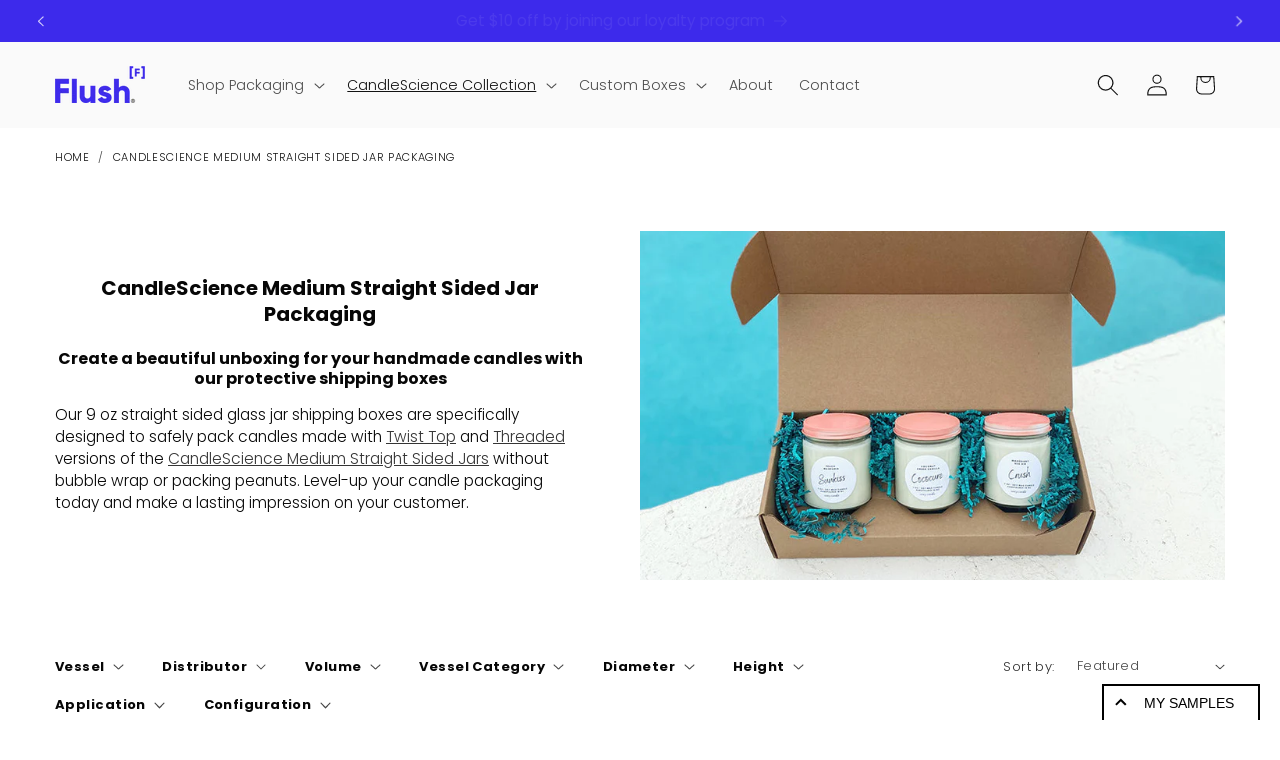

--- FILE ---
content_type: text/html; charset=utf-8
request_url: https://flushpackaging.com/collections/candlescience-medium-straight-sided-jar-packaging?utm_source=candlescience.com&utm_medium=referral&utm_campaign=webpage-link&utm_content=containers&utm_term=medium-straight-sided-jar-threaded
body_size: 58890
content:
<!doctype html>
<html class="js" lang="en">
  <head>
  <style>
    @media all and (max-width: 600px) { 
        #effectiveAppsAgreeCB{ margin-right: 10px; transform: scale(1.8);} #effectiveAppsAgreeCB2{margin-right: 10px; transform: scale(1.8);}
    } 
    
  </style>
    <script>
      window.TAC_THEME_NAME_OVERRIDE='turbo';
    </script>
    <meta charset="utf-8">
    <meta http-equiv="X-UA-Compatible" content="IE=edge">
    <meta name="viewport" content="width=device-width,initial-scale=1">
    <meta name="theme-color" content="">
    <link rel="canonical" href="https://flushpackaging.com/collections/candlescience-medium-straight-sided-jar-packaging"><link rel="icon" type="image/png" href="//flushpackaging.com/cdn/shop/files/Flush-Packaging-favicon_fea3f723-862c-4874-886c-22f549da7975.png?crop=center&height=32&v=1688067170&width=32"><link rel="preconnect" href="https://fonts.shopifycdn.com" crossorigin><title>
      Beautiful Packaging for Candlescience Medium Straight Sided Jars
</title>

    
      <meta name="description" content="Pair your candles beautifully with the perfect packaging. Our shipping boxes are designed to safely ship candles made with Medium Straight Sided Jars from CandleScience. No more bubble wrap. We also offer retail boxes for gifting and shelf appeal. All samples ship for free!">
    

    

<meta property="og:site_name" content="Flush Packaging">
<meta property="og:url" content="https://flushpackaging.com/collections/candlescience-medium-straight-sided-jar-packaging">
<meta property="og:title" content="Beautiful Packaging for Candlescience Medium Straight Sided Jars">
<meta property="og:type" content="website">
<meta property="og:description" content="Pair your candles beautifully with the perfect packaging. Our shipping boxes are designed to safely ship candles made with Medium Straight Sided Jars from CandleScience. No more bubble wrap. We also offer retail boxes for gifting and shelf appeal. All samples ship for free!"><meta property="og:image" content="http://flushpackaging.com/cdn/shop/collections/Saucy-candle-soy-candles-packed-inside-flush-packaging-medium-straight-sided-jar-3-pack-shipper-next-to-outdoor-pool_3b9fff5a-d5d3-41c4-978b-6e379f65769b.jpg?v=1743788833">
  <meta property="og:image:secure_url" content="https://flushpackaging.com/cdn/shop/collections/Saucy-candle-soy-candles-packed-inside-flush-packaging-medium-straight-sided-jar-3-pack-shipper-next-to-outdoor-pool_3b9fff5a-d5d3-41c4-978b-6e379f65769b.jpg?v=1743788833">
  <meta property="og:image:width" content="800">
  <meta property="og:image:height" content="800"><meta name="twitter:card" content="summary_large_image">
<meta name="twitter:title" content="Beautiful Packaging for Candlescience Medium Straight Sided Jars">
<meta name="twitter:description" content="Pair your candles beautifully with the perfect packaging. Our shipping boxes are designed to safely ship candles made with Medium Straight Sided Jars from CandleScience. No more bubble wrap. We also offer retail boxes for gifting and shelf appeal. All samples ship for free!">


    <script src="//flushpackaging.com/cdn/shop/t/121/assets/constants.js?v=132983761750457495441766000654" defer="defer"></script>
    <script src="//flushpackaging.com/cdn/shop/t/121/assets/pubsub.js?v=25310214064522200911766000654" defer="defer"></script>
    <script src="//flushpackaging.com/cdn/shop/t/121/assets/global.js?v=72324189180818157761766000654" defer="defer"></script>
    <script src="//flushpackaging.com/cdn/shop/t/121/assets/details-disclosure.js?v=13653116266235556501766000654" defer="defer"></script>
    <script src="//flushpackaging.com/cdn/shop/t/121/assets/details-modal.js?v=25581673532751508451766000654" defer="defer"></script>
    <script src="//flushpackaging.com/cdn/shop/t/121/assets/search-form.js?v=133129549252120666541766000654" defer="defer"></script><script src="//flushpackaging.com/cdn/shop/t/121/assets/animations.js?v=88693664871331136111766000654" defer="defer"></script><script>window.performance && window.performance.mark && window.performance.mark('shopify.content_for_header.start');</script><meta name="google-site-verification" content="3wTpnyEubZRrrCaIy1ebiUnpV4pGL8-aMVrhrgAb4cE">
<meta id="shopify-digital-wallet" name="shopify-digital-wallet" content="/22589702208/digital_wallets/dialog">
<meta name="shopify-checkout-api-token" content="d000b03cacb71e91e3b8eab62301ff93">
<link rel="alternate" type="application/atom+xml" title="Feed" href="/collections/candlescience-medium-straight-sided-jar-packaging.atom" />
<link rel="alternate" type="application/json+oembed" href="https://flushpackaging.com/collections/candlescience-medium-straight-sided-jar-packaging.oembed">
<script async="async" src="/checkouts/internal/preloads.js?locale=en-US"></script>
<link rel="preconnect" href="https://shop.app" crossorigin="anonymous">
<script async="async" src="https://shop.app/checkouts/internal/preloads.js?locale=en-US&shop_id=22589702208" crossorigin="anonymous"></script>
<script id="apple-pay-shop-capabilities" type="application/json">{"shopId":22589702208,"countryCode":"US","currencyCode":"USD","merchantCapabilities":["supports3DS"],"merchantId":"gid:\/\/shopify\/Shop\/22589702208","merchantName":"Flush Packaging","requiredBillingContactFields":["postalAddress","email","phone"],"requiredShippingContactFields":["postalAddress","email","phone"],"shippingType":"shipping","supportedNetworks":["visa","masterCard","amex","discover","elo","jcb"],"total":{"type":"pending","label":"Flush Packaging","amount":"1.00"},"shopifyPaymentsEnabled":true,"supportsSubscriptions":true}</script>
<script id="shopify-features" type="application/json">{"accessToken":"d000b03cacb71e91e3b8eab62301ff93","betas":["rich-media-storefront-analytics"],"domain":"flushpackaging.com","predictiveSearch":true,"shopId":22589702208,"locale":"en"}</script>
<script>var Shopify = Shopify || {};
Shopify.shop = "flush-packaging.myshopify.com";
Shopify.locale = "en";
Shopify.currency = {"active":"USD","rate":"1.0"};
Shopify.country = "US";
Shopify.theme = {"name":"With Loox","id":183128326433,"schema_name":"Dawn","schema_version":"15.3.0","theme_store_id":887,"role":"main"};
Shopify.theme.handle = "null";
Shopify.theme.style = {"id":null,"handle":null};
Shopify.cdnHost = "flushpackaging.com/cdn";
Shopify.routes = Shopify.routes || {};
Shopify.routes.root = "/";</script>
<script type="module">!function(o){(o.Shopify=o.Shopify||{}).modules=!0}(window);</script>
<script>!function(o){function n(){var o=[];function n(){o.push(Array.prototype.slice.apply(arguments))}return n.q=o,n}var t=o.Shopify=o.Shopify||{};t.loadFeatures=n(),t.autoloadFeatures=n()}(window);</script>
<script>
  window.ShopifyPay = window.ShopifyPay || {};
  window.ShopifyPay.apiHost = "shop.app\/pay";
  window.ShopifyPay.redirectState = null;
</script>
<script id="shop-js-analytics" type="application/json">{"pageType":"collection"}</script>
<script defer="defer" async type="module" src="//flushpackaging.com/cdn/shopifycloud/shop-js/modules/v2/client.init-shop-cart-sync_BdyHc3Nr.en.esm.js"></script>
<script defer="defer" async type="module" src="//flushpackaging.com/cdn/shopifycloud/shop-js/modules/v2/chunk.common_Daul8nwZ.esm.js"></script>
<script type="module">
  await import("//flushpackaging.com/cdn/shopifycloud/shop-js/modules/v2/client.init-shop-cart-sync_BdyHc3Nr.en.esm.js");
await import("//flushpackaging.com/cdn/shopifycloud/shop-js/modules/v2/chunk.common_Daul8nwZ.esm.js");

  window.Shopify.SignInWithShop?.initShopCartSync?.({"fedCMEnabled":true,"windoidEnabled":true});

</script>
<script>
  window.Shopify = window.Shopify || {};
  if (!window.Shopify.featureAssets) window.Shopify.featureAssets = {};
  window.Shopify.featureAssets['shop-js'] = {"shop-cart-sync":["modules/v2/client.shop-cart-sync_QYOiDySF.en.esm.js","modules/v2/chunk.common_Daul8nwZ.esm.js"],"init-fed-cm":["modules/v2/client.init-fed-cm_DchLp9rc.en.esm.js","modules/v2/chunk.common_Daul8nwZ.esm.js"],"shop-button":["modules/v2/client.shop-button_OV7bAJc5.en.esm.js","modules/v2/chunk.common_Daul8nwZ.esm.js"],"init-windoid":["modules/v2/client.init-windoid_DwxFKQ8e.en.esm.js","modules/v2/chunk.common_Daul8nwZ.esm.js"],"shop-cash-offers":["modules/v2/client.shop-cash-offers_DWtL6Bq3.en.esm.js","modules/v2/chunk.common_Daul8nwZ.esm.js","modules/v2/chunk.modal_CQq8HTM6.esm.js"],"shop-toast-manager":["modules/v2/client.shop-toast-manager_CX9r1SjA.en.esm.js","modules/v2/chunk.common_Daul8nwZ.esm.js"],"init-shop-email-lookup-coordinator":["modules/v2/client.init-shop-email-lookup-coordinator_UhKnw74l.en.esm.js","modules/v2/chunk.common_Daul8nwZ.esm.js"],"pay-button":["modules/v2/client.pay-button_DzxNnLDY.en.esm.js","modules/v2/chunk.common_Daul8nwZ.esm.js"],"avatar":["modules/v2/client.avatar_BTnouDA3.en.esm.js"],"init-shop-cart-sync":["modules/v2/client.init-shop-cart-sync_BdyHc3Nr.en.esm.js","modules/v2/chunk.common_Daul8nwZ.esm.js"],"shop-login-button":["modules/v2/client.shop-login-button_D8B466_1.en.esm.js","modules/v2/chunk.common_Daul8nwZ.esm.js","modules/v2/chunk.modal_CQq8HTM6.esm.js"],"init-customer-accounts-sign-up":["modules/v2/client.init-customer-accounts-sign-up_C8fpPm4i.en.esm.js","modules/v2/client.shop-login-button_D8B466_1.en.esm.js","modules/v2/chunk.common_Daul8nwZ.esm.js","modules/v2/chunk.modal_CQq8HTM6.esm.js"],"init-shop-for-new-customer-accounts":["modules/v2/client.init-shop-for-new-customer-accounts_CVTO0Ztu.en.esm.js","modules/v2/client.shop-login-button_D8B466_1.en.esm.js","modules/v2/chunk.common_Daul8nwZ.esm.js","modules/v2/chunk.modal_CQq8HTM6.esm.js"],"init-customer-accounts":["modules/v2/client.init-customer-accounts_dRgKMfrE.en.esm.js","modules/v2/client.shop-login-button_D8B466_1.en.esm.js","modules/v2/chunk.common_Daul8nwZ.esm.js","modules/v2/chunk.modal_CQq8HTM6.esm.js"],"shop-follow-button":["modules/v2/client.shop-follow-button_CkZpjEct.en.esm.js","modules/v2/chunk.common_Daul8nwZ.esm.js","modules/v2/chunk.modal_CQq8HTM6.esm.js"],"lead-capture":["modules/v2/client.lead-capture_BntHBhfp.en.esm.js","modules/v2/chunk.common_Daul8nwZ.esm.js","modules/v2/chunk.modal_CQq8HTM6.esm.js"],"checkout-modal":["modules/v2/client.checkout-modal_CfxcYbTm.en.esm.js","modules/v2/chunk.common_Daul8nwZ.esm.js","modules/v2/chunk.modal_CQq8HTM6.esm.js"],"shop-login":["modules/v2/client.shop-login_Da4GZ2H6.en.esm.js","modules/v2/chunk.common_Daul8nwZ.esm.js","modules/v2/chunk.modal_CQq8HTM6.esm.js"],"payment-terms":["modules/v2/client.payment-terms_MV4M3zvL.en.esm.js","modules/v2/chunk.common_Daul8nwZ.esm.js","modules/v2/chunk.modal_CQq8HTM6.esm.js"]};
</script>
<script>(function() {
  var isLoaded = false;
  function asyncLoad() {
    if (isLoaded) return;
    isLoaded = true;
    var urls = ["https:\/\/product-samples.herokuapp.com\/complied\/main.min.js?shop=flush-packaging.myshopify.com","https:\/\/app.tncapp.com\/get_script\/9a7b96bab46e11ec966636e9c4b0a21e.js?v=558291\u0026shop=flush-packaging.myshopify.com","https:\/\/cdn.shopify.com\/s\/files\/1\/0225\/8970\/2208\/t\/50\/assets\/loy_22589702208.js?v=1671562222\u0026shop=flush-packaging.myshopify.com","https:\/\/loox.io\/widget\/4kxA8iuFqT\/loox.1765927656208.js?shop=flush-packaging.myshopify.com"];
    for (var i = 0; i < urls.length; i++) {
      var s = document.createElement('script');
      s.type = 'text/javascript';
      s.async = true;
      s.src = urls[i];
      var x = document.getElementsByTagName('script')[0];
      x.parentNode.insertBefore(s, x);
    }
  };
  if(window.attachEvent) {
    window.attachEvent('onload', asyncLoad);
  } else {
    window.addEventListener('load', asyncLoad, false);
  }
})();</script>
<script id="__st">var __st={"a":22589702208,"offset":-28800,"reqid":"c7215bb0-49cb-49a5-8c5a-8657e9156560-1768978059","pageurl":"flushpackaging.com\/collections\/candlescience-medium-straight-sided-jar-packaging?utm_source=candlescience.com\u0026utm_medium=referral\u0026utm_campaign=webpage-link\u0026utm_content=containers\u0026utm_term=medium-straight-sided-jar-threaded","u":"a151d303775a","p":"collection","rtyp":"collection","rid":497712202017};</script>
<script>window.ShopifyPaypalV4VisibilityTracking = true;</script>
<script id="captcha-bootstrap">!function(){'use strict';const t='contact',e='account',n='new_comment',o=[[t,t],['blogs',n],['comments',n],[t,'customer']],c=[[e,'customer_login'],[e,'guest_login'],[e,'recover_customer_password'],[e,'create_customer']],r=t=>t.map((([t,e])=>`form[action*='/${t}']:not([data-nocaptcha='true']) input[name='form_type'][value='${e}']`)).join(','),a=t=>()=>t?[...document.querySelectorAll(t)].map((t=>t.form)):[];function s(){const t=[...o],e=r(t);return a(e)}const i='password',u='form_key',d=['recaptcha-v3-token','g-recaptcha-response','h-captcha-response',i],f=()=>{try{return window.sessionStorage}catch{return}},m='__shopify_v',_=t=>t.elements[u];function p(t,e,n=!1){try{const o=window.sessionStorage,c=JSON.parse(o.getItem(e)),{data:r}=function(t){const{data:e,action:n}=t;return t[m]||n?{data:e,action:n}:{data:t,action:n}}(c);for(const[e,n]of Object.entries(r))t.elements[e]&&(t.elements[e].value=n);n&&o.removeItem(e)}catch(o){console.error('form repopulation failed',{error:o})}}const l='form_type',E='cptcha';function T(t){t.dataset[E]=!0}const w=window,h=w.document,L='Shopify',v='ce_forms',y='captcha';let A=!1;((t,e)=>{const n=(g='f06e6c50-85a8-45c8-87d0-21a2b65856fe',I='https://cdn.shopify.com/shopifycloud/storefront-forms-hcaptcha/ce_storefront_forms_captcha_hcaptcha.v1.5.2.iife.js',D={infoText:'Protected by hCaptcha',privacyText:'Privacy',termsText:'Terms'},(t,e,n)=>{const o=w[L][v],c=o.bindForm;if(c)return c(t,g,e,D).then(n);var r;o.q.push([[t,g,e,D],n]),r=I,A||(h.body.append(Object.assign(h.createElement('script'),{id:'captcha-provider',async:!0,src:r})),A=!0)});var g,I,D;w[L]=w[L]||{},w[L][v]=w[L][v]||{},w[L][v].q=[],w[L][y]=w[L][y]||{},w[L][y].protect=function(t,e){n(t,void 0,e),T(t)},Object.freeze(w[L][y]),function(t,e,n,w,h,L){const[v,y,A,g]=function(t,e,n){const i=e?o:[],u=t?c:[],d=[...i,...u],f=r(d),m=r(i),_=r(d.filter((([t,e])=>n.includes(e))));return[a(f),a(m),a(_),s()]}(w,h,L),I=t=>{const e=t.target;return e instanceof HTMLFormElement?e:e&&e.form},D=t=>v().includes(t);t.addEventListener('submit',(t=>{const e=I(t);if(!e)return;const n=D(e)&&!e.dataset.hcaptchaBound&&!e.dataset.recaptchaBound,o=_(e),c=g().includes(e)&&(!o||!o.value);(n||c)&&t.preventDefault(),c&&!n&&(function(t){try{if(!f())return;!function(t){const e=f();if(!e)return;const n=_(t);if(!n)return;const o=n.value;o&&e.removeItem(o)}(t);const e=Array.from(Array(32),(()=>Math.random().toString(36)[2])).join('');!function(t,e){_(t)||t.append(Object.assign(document.createElement('input'),{type:'hidden',name:u})),t.elements[u].value=e}(t,e),function(t,e){const n=f();if(!n)return;const o=[...t.querySelectorAll(`input[type='${i}']`)].map((({name:t})=>t)),c=[...d,...o],r={};for(const[a,s]of new FormData(t).entries())c.includes(a)||(r[a]=s);n.setItem(e,JSON.stringify({[m]:1,action:t.action,data:r}))}(t,e)}catch(e){console.error('failed to persist form',e)}}(e),e.submit())}));const S=(t,e)=>{t&&!t.dataset[E]&&(n(t,e.some((e=>e===t))),T(t))};for(const o of['focusin','change'])t.addEventListener(o,(t=>{const e=I(t);D(e)&&S(e,y())}));const B=e.get('form_key'),M=e.get(l),P=B&&M;t.addEventListener('DOMContentLoaded',(()=>{const t=y();if(P)for(const e of t)e.elements[l].value===M&&p(e,B);[...new Set([...A(),...v().filter((t=>'true'===t.dataset.shopifyCaptcha))])].forEach((e=>S(e,t)))}))}(h,new URLSearchParams(w.location.search),n,t,e,['guest_login'])})(!0,!0)}();</script>
<script integrity="sha256-4kQ18oKyAcykRKYeNunJcIwy7WH5gtpwJnB7kiuLZ1E=" data-source-attribution="shopify.loadfeatures" defer="defer" src="//flushpackaging.com/cdn/shopifycloud/storefront/assets/storefront/load_feature-a0a9edcb.js" crossorigin="anonymous"></script>
<script crossorigin="anonymous" defer="defer" src="//flushpackaging.com/cdn/shopifycloud/storefront/assets/shopify_pay/storefront-65b4c6d7.js?v=20250812"></script>
<script data-source-attribution="shopify.dynamic_checkout.dynamic.init">var Shopify=Shopify||{};Shopify.PaymentButton=Shopify.PaymentButton||{isStorefrontPortableWallets:!0,init:function(){window.Shopify.PaymentButton.init=function(){};var t=document.createElement("script");t.src="https://flushpackaging.com/cdn/shopifycloud/portable-wallets/latest/portable-wallets.en.js",t.type="module",document.head.appendChild(t)}};
</script>
<script data-source-attribution="shopify.dynamic_checkout.buyer_consent">
  function portableWalletsHideBuyerConsent(e){var t=document.getElementById("shopify-buyer-consent"),n=document.getElementById("shopify-subscription-policy-button");t&&n&&(t.classList.add("hidden"),t.setAttribute("aria-hidden","true"),n.removeEventListener("click",e))}function portableWalletsShowBuyerConsent(e){var t=document.getElementById("shopify-buyer-consent"),n=document.getElementById("shopify-subscription-policy-button");t&&n&&(t.classList.remove("hidden"),t.removeAttribute("aria-hidden"),n.addEventListener("click",e))}window.Shopify?.PaymentButton&&(window.Shopify.PaymentButton.hideBuyerConsent=portableWalletsHideBuyerConsent,window.Shopify.PaymentButton.showBuyerConsent=portableWalletsShowBuyerConsent);
</script>
<script data-source-attribution="shopify.dynamic_checkout.cart.bootstrap">document.addEventListener("DOMContentLoaded",(function(){function t(){return document.querySelector("shopify-accelerated-checkout-cart, shopify-accelerated-checkout")}if(t())Shopify.PaymentButton.init();else{new MutationObserver((function(e,n){t()&&(Shopify.PaymentButton.init(),n.disconnect())})).observe(document.body,{childList:!0,subtree:!0})}}));
</script>
<link id="shopify-accelerated-checkout-styles" rel="stylesheet" media="screen" href="https://flushpackaging.com/cdn/shopifycloud/portable-wallets/latest/accelerated-checkout-backwards-compat.css" crossorigin="anonymous">
<style id="shopify-accelerated-checkout-cart">
        #shopify-buyer-consent {
  margin-top: 1em;
  display: inline-block;
  width: 100%;
}

#shopify-buyer-consent.hidden {
  display: none;
}

#shopify-subscription-policy-button {
  background: none;
  border: none;
  padding: 0;
  text-decoration: underline;
  font-size: inherit;
  cursor: pointer;
}

#shopify-subscription-policy-button::before {
  box-shadow: none;
}

      </style>
<script id="sections-script" data-sections="header" defer="defer" src="//flushpackaging.com/cdn/shop/t/121/compiled_assets/scripts.js?v=23931"></script>
<script>window.performance && window.performance.mark && window.performance.mark('shopify.content_for_header.end');</script>


    <style data-shopify>
      @font-face {
  font-family: Poppins;
  font-weight: 300;
  font-style: normal;
  font-display: swap;
  src: url("//flushpackaging.com/cdn/fonts/poppins/poppins_n3.05f58335c3209cce17da4f1f1ab324ebe2982441.woff2") format("woff2"),
       url("//flushpackaging.com/cdn/fonts/poppins/poppins_n3.6971368e1f131d2c8ff8e3a44a36b577fdda3ff5.woff") format("woff");
}

      @font-face {
  font-family: Poppins;
  font-weight: 700;
  font-style: normal;
  font-display: swap;
  src: url("//flushpackaging.com/cdn/fonts/poppins/poppins_n7.56758dcf284489feb014a026f3727f2f20a54626.woff2") format("woff2"),
       url("//flushpackaging.com/cdn/fonts/poppins/poppins_n7.f34f55d9b3d3205d2cd6f64955ff4b36f0cfd8da.woff") format("woff");
}

      @font-face {
  font-family: Poppins;
  font-weight: 300;
  font-style: italic;
  font-display: swap;
  src: url("//flushpackaging.com/cdn/fonts/poppins/poppins_i3.8536b4423050219f608e17f134fe9ea3b01ed890.woff2") format("woff2"),
       url("//flushpackaging.com/cdn/fonts/poppins/poppins_i3.0f4433ada196bcabf726ed78f8e37e0995762f7f.woff") format("woff");
}

      @font-face {
  font-family: Poppins;
  font-weight: 700;
  font-style: italic;
  font-display: swap;
  src: url("//flushpackaging.com/cdn/fonts/poppins/poppins_i7.42fd71da11e9d101e1e6c7932199f925f9eea42d.woff2") format("woff2"),
       url("//flushpackaging.com/cdn/fonts/poppins/poppins_i7.ec8499dbd7616004e21155106d13837fff4cf556.woff") format("woff");
}

      @font-face {
  font-family: Poppins;
  font-weight: 700;
  font-style: normal;
  font-display: swap;
  src: url("//flushpackaging.com/cdn/fonts/poppins/poppins_n7.56758dcf284489feb014a026f3727f2f20a54626.woff2") format("woff2"),
       url("//flushpackaging.com/cdn/fonts/poppins/poppins_n7.f34f55d9b3d3205d2cd6f64955ff4b36f0cfd8da.woff") format("woff");
}


      
        :root,
        .color-scheme-1 {
          --color-background: 255,255,255;
        
          --gradient-background: #ffffff;
        

        

        --color-foreground: 7,7,7;
        --color-background-contrast: 191,191,191;
        --color-shadow: 18,18,18;
        --color-button: 61,42,235;
        --color-button-text: 255,255,255;
        --color-secondary-button: 255,255,255;
        --color-secondary-button-text: 18,18,18;
        --color-link: 18,18,18;
        --color-badge-foreground: 7,7,7;
        --color-badge-background: 255,255,255;
        --color-badge-border: 7,7,7;
        --payment-terms-background-color: rgb(255 255 255);
      }
      
        
        .color-scheme-2 {
          --color-background: 250,250,250;
        
          --gradient-background: #fafafa;
        

        

        --color-foreground: 18,18,18;
        --color-background-contrast: 186,186,186;
        --color-shadow: 18,18,18;
        --color-button: 18,18,18;
        --color-button-text: 243,243,243;
        --color-secondary-button: 250,250,250;
        --color-secondary-button-text: 18,18,18;
        --color-link: 18,18,18;
        --color-badge-foreground: 18,18,18;
        --color-badge-background: 250,250,250;
        --color-badge-border: 18,18,18;
        --payment-terms-background-color: rgb(250 250 250);
      }
      
        
        .color-scheme-3 {
          --color-background: 36,40,51;
        
          --gradient-background: #242833;
        

        

        --color-foreground: 255,255,255;
        --color-background-contrast: 47,52,66;
        --color-shadow: 18,18,18;
        --color-button: 255,255,255;
        --color-button-text: 0,0,0;
        --color-secondary-button: 36,40,51;
        --color-secondary-button-text: 255,255,255;
        --color-link: 255,255,255;
        --color-badge-foreground: 255,255,255;
        --color-badge-background: 36,40,51;
        --color-badge-border: 255,255,255;
        --payment-terms-background-color: rgb(36 40 51);
      }
      
        
        .color-scheme-4 {
          --color-background: 18,18,18;
        
          --gradient-background: #121212;
        

        

        --color-foreground: 255,255,255;
        --color-background-contrast: 146,146,146;
        --color-shadow: 18,18,18;
        --color-button: 255,255,255;
        --color-button-text: 18,18,18;
        --color-secondary-button: 18,18,18;
        --color-secondary-button-text: 255,255,255;
        --color-link: 255,255,255;
        --color-badge-foreground: 255,255,255;
        --color-badge-background: 18,18,18;
        --color-badge-border: 255,255,255;
        --payment-terms-background-color: rgb(18 18 18);
      }
      
        
        .color-scheme-5 {
          --color-background: 61,42,235;
        
          --gradient-background: #3d2aeb;
        

        

        --color-foreground: 255,255,255;
        --color-background-contrast: 25,13,137;
        --color-shadow: 18,18,18;
        --color-button: 255,255,255;
        --color-button-text: 51,79,180;
        --color-secondary-button: 61,42,235;
        --color-secondary-button-text: 255,255,255;
        --color-link: 255,255,255;
        --color-badge-foreground: 255,255,255;
        --color-badge-background: 61,42,235;
        --color-badge-border: 255,255,255;
        --payment-terms-background-color: rgb(61 42 235);
      }
      
        
        .color-scheme-949b148b-cfa3-4c9c-b9ed-ddc20ad6acdd {
          --color-background: 255,255,255;
        
          --gradient-background: radial-gradient(rgba(61, 42, 235, 0) 14%, rgba(180, 96, 255, 0.6) 94%);
        

        

        --color-foreground: 7,7,7;
        --color-background-contrast: 191,191,191;
        --color-shadow: 255,255,255;
        --color-button: 61,42,235;
        --color-button-text: 255,255,255;
        --color-secondary-button: 255,255,255;
        --color-secondary-button-text: 61,42,235;
        --color-link: 61,42,235;
        --color-badge-foreground: 7,7,7;
        --color-badge-background: 255,255,255;
        --color-badge-border: 7,7,7;
        --payment-terms-background-color: rgb(255 255 255);
      }
      
        
        .color-scheme-952964cf-b87e-44a2-bf2d-a9588c2f8ce3 {
          --color-background: 147,134,127;
        
          --gradient-background: #93867f;
        

        

        --color-foreground: 83,255,69;
        --color-background-contrast: 79,71,67;
        --color-shadow: 18,18,18;
        --color-button: 18,18,18;
        --color-button-text: 255,255,255;
        --color-secondary-button: 147,134,127;
        --color-secondary-button-text: 18,18,18;
        --color-link: 18,18,18;
        --color-badge-foreground: 83,255,69;
        --color-badge-background: 147,134,127;
        --color-badge-border: 83,255,69;
        --payment-terms-background-color: rgb(147 134 127);
      }
      
        
        .color-scheme-ae8e0d78-9e45-431b-b619-e6d9acc4babd {
          --color-background: 250,250,250;
        
          --gradient-background: #fafafa;
        

        

        --color-foreground: 7,7,7;
        --color-background-contrast: 186,186,186;
        --color-shadow: 18,18,18;
        --color-button: 61,42,235;
        --color-button-text: 255,255,255;
        --color-secondary-button: 250,250,250;
        --color-secondary-button-text: 18,18,18;
        --color-link: 18,18,18;
        --color-badge-foreground: 7,7,7;
        --color-badge-background: 250,250,250;
        --color-badge-border: 7,7,7;
        --payment-terms-background-color: rgb(250 250 250);
      }
      
        
        .color-scheme-75d361f5-419d-4815-8ee7-22745436008c {
          --color-background: 250,250,250;
        
          --gradient-background: radial-gradient(rgba(250, 250, 250, 1) 10%, rgba(255, 255, 255, 0.75) 100%);
        

        

        --color-foreground: 7,7,7;
        --color-background-contrast: 186,186,186;
        --color-shadow: 61,42,235;
        --color-button: 61,42,235;
        --color-button-text: 255,255,255;
        --color-secondary-button: 250,250,250;
        --color-secondary-button-text: 18,18,18;
        --color-link: 18,18,18;
        --color-badge-foreground: 7,7,7;
        --color-badge-background: 250,250,250;
        --color-badge-border: 7,7,7;
        --payment-terms-background-color: rgb(250 250 250);
      }
      

      body, .color-scheme-1, .color-scheme-2, .color-scheme-3, .color-scheme-4, .color-scheme-5, .color-scheme-949b148b-cfa3-4c9c-b9ed-ddc20ad6acdd, .color-scheme-952964cf-b87e-44a2-bf2d-a9588c2f8ce3, .color-scheme-ae8e0d78-9e45-431b-b619-e6d9acc4babd, .color-scheme-75d361f5-419d-4815-8ee7-22745436008c {
        color: rgba(var(--color-foreground), 0.75);
        background-color: rgb(var(--color-background));
      }

      :root {
        --font-body-family: Poppins, sans-serif;
        --font-body-style: normal;
        --font-body-weight: 300;
        --font-body-weight-bold: 600;

        --font-heading-family: Poppins, sans-serif;
        --font-heading-style: normal;
        --font-heading-weight: 700;

        --font-body-scale: 1.1;
        --font-heading-scale: 0.9090909090909091;

        --media-padding: px;
        --media-border-opacity: 0.05;
        --media-border-width: 0px;
        --media-radius: 0px;
        --media-shadow-opacity: 0.0;
        --media-shadow-horizontal-offset: 0px;
        --media-shadow-vertical-offset: 4px;
        --media-shadow-blur-radius: 5px;
        --media-shadow-visible: 0;

        --page-width: 120rem;
        --page-width-margin: 0rem;

        --product-card-image-padding: 0.0rem;
        --product-card-corner-radius: 0.0rem;
        --product-card-text-alignment: left;
        --product-card-border-width: 0.0rem;
        --product-card-border-opacity: 0.1;
        --product-card-shadow-opacity: 0.0;
        --product-card-shadow-visible: 0;
        --product-card-shadow-horizontal-offset: 0.0rem;
        --product-card-shadow-vertical-offset: 0.4rem;
        --product-card-shadow-blur-radius: 0.5rem;

        --collection-card-image-padding: 0.0rem;
        --collection-card-corner-radius: 0.0rem;
        --collection-card-text-alignment: left;
        --collection-card-border-width: 0.0rem;
        --collection-card-border-opacity: 0.1;
        --collection-card-shadow-opacity: 0.0;
        --collection-card-shadow-visible: 0;
        --collection-card-shadow-horizontal-offset: 0.0rem;
        --collection-card-shadow-vertical-offset: 0.4rem;
        --collection-card-shadow-blur-radius: 0.5rem;

        --blog-card-image-padding: 0.0rem;
        --blog-card-corner-radius: 0.0rem;
        --blog-card-text-alignment: left;
        --blog-card-border-width: 0.0rem;
        --blog-card-border-opacity: 0.1;
        --blog-card-shadow-opacity: 0.0;
        --blog-card-shadow-visible: 0;
        --blog-card-shadow-horizontal-offset: 0.0rem;
        --blog-card-shadow-vertical-offset: 0.4rem;
        --blog-card-shadow-blur-radius: 0.5rem;

        --badge-corner-radius: 4.0rem;

        --popup-border-width: 1px;
        --popup-border-opacity: 0.1;
        --popup-corner-radius: 0px;
        --popup-shadow-opacity: 0.05;
        --popup-shadow-horizontal-offset: 0px;
        --popup-shadow-vertical-offset: 4px;
        --popup-shadow-blur-radius: 5px;

        --drawer-border-width: 1px;
        --drawer-border-opacity: 0.1;
        --drawer-shadow-opacity: 0.0;
        --drawer-shadow-horizontal-offset: 0px;
        --drawer-shadow-vertical-offset: 4px;
        --drawer-shadow-blur-radius: 5px;

        --spacing-sections-desktop: 0px;
        --spacing-sections-mobile: 0px;

        --grid-desktop-vertical-spacing: 8px;
        --grid-desktop-horizontal-spacing: 4px;
        --grid-mobile-vertical-spacing: 4px;
        --grid-mobile-horizontal-spacing: 2px;

        --text-boxes-border-opacity: 0.1;
        --text-boxes-border-width: 0px;
        --text-boxes-radius: 0px;
        --text-boxes-shadow-opacity: 0.0;
        --text-boxes-shadow-visible: 0;
        --text-boxes-shadow-horizontal-offset: 0px;
        --text-boxes-shadow-vertical-offset: 4px;
        --text-boxes-shadow-blur-radius: 5px;

        --buttons-radius: 18px;
        --buttons-radius-outset: 19px;
        --buttons-border-width: 1px;
        --buttons-border-opacity: 1.0;
        --buttons-shadow-opacity: 0.05;
        --buttons-shadow-visible: 1;
        --buttons-shadow-horizontal-offset: 0px;
        --buttons-shadow-vertical-offset: 4px;
        --buttons-shadow-blur-radius: 5px;
        --buttons-border-offset: 0.3px;

        --inputs-radius: 0px;
        --inputs-border-width: 1px;
        --inputs-border-opacity: 0.55;
        --inputs-shadow-opacity: 0.0;
        --inputs-shadow-horizontal-offset: 0px;
        --inputs-margin-offset: 0px;
        --inputs-shadow-vertical-offset: 4px;
        --inputs-shadow-blur-radius: 5px;
        --inputs-radius-outset: 0px;

        --variant-pills-radius: 40px;
        --variant-pills-border-width: 1px;
        --variant-pills-border-opacity: 0.55;
        --variant-pills-shadow-opacity: 0.0;
        --variant-pills-shadow-horizontal-offset: 0px;
        --variant-pills-shadow-vertical-offset: 4px;
        --variant-pills-shadow-blur-radius: 5px;
      }

      *,
      *::before,
      *::after {
        box-sizing: inherit;
      }

      html {
        box-sizing: border-box;
        font-size: calc(var(--font-body-scale) * 62.5%);
        height: 100%;
      }

      body {
        display: grid;
        grid-template-rows: auto auto 1fr auto;
        grid-template-columns: 100%;
        min-height: 100%;
        margin: 0;
        font-size: 1.5rem;
        letter-spacing: 0.06rem;
        line-height: calc(1 + 0.8 / var(--font-body-scale));
        font-family: var(--font-body-family);
        font-style: var(--font-body-style);
        font-weight: var(--font-body-weight);
      }

      @media screen and (min-width: 750px) {
        body {
          font-size: 1.6rem;
        }
      }
    </style>

    <link href="//flushpackaging.com/cdn/shop/t/121/assets/base.css?v=87610246602586456211766000654" rel="stylesheet" type="text/css" media="all" />
    <link href="//flushpackaging.com/cdn/shop/t/121/assets/custom.css?v=23011698502905354291766000654" rel="stylesheet" type="text/css" media="all" />
    <link rel="stylesheet" href="//flushpackaging.com/cdn/shop/t/121/assets/component-cart-items.css?v=158591267536387494701766000654" media="print" onload="this.media='all'"><link href="//flushpackaging.com/cdn/shop/t/121/assets/component-cart-drawer.css?v=112801333748515159671766000654" rel="stylesheet" type="text/css" media="all" />
      <link href="//flushpackaging.com/cdn/shop/t/121/assets/component-cart.css?v=99430073652890526501766000654" rel="stylesheet" type="text/css" media="all" />
      <link href="//flushpackaging.com/cdn/shop/t/121/assets/component-totals.css?v=15906652033866631521766000654" rel="stylesheet" type="text/css" media="all" />
      <link href="//flushpackaging.com/cdn/shop/t/121/assets/component-price.css?v=70172745017360139101766000654" rel="stylesheet" type="text/css" media="all" />
      <link href="//flushpackaging.com/cdn/shop/t/121/assets/component-discounts.css?v=152760482443307489271766000654" rel="stylesheet" type="text/css" media="all" />

      <link rel="preload" as="font" href="//flushpackaging.com/cdn/fonts/poppins/poppins_n3.05f58335c3209cce17da4f1f1ab324ebe2982441.woff2" type="font/woff2" crossorigin>
      

      <link rel="preload" as="font" href="//flushpackaging.com/cdn/fonts/poppins/poppins_n7.56758dcf284489feb014a026f3727f2f20a54626.woff2" type="font/woff2" crossorigin>
      
<link
        rel="stylesheet"
        href="//flushpackaging.com/cdn/shop/t/121/assets/component-predictive-search.css?v=118923337488134913561766000654"
        media="print"
        onload="this.media='all'"
      ><script>
      if (Shopify.designMode) {
        document.documentElement.classList.add('shopify-design-mode');
      }
    </script>
        
    
<meta name="format-detection" content="telephone=no">
<!-- BEGIN MerchantWidget Code -->
<script id='merchantWidgetScript'
        src="https://www.gstatic.com/shopping/merchant/merchantwidget.js"
        defer>
</script>
<script type="text/javascript">
  merchantWidgetScript.addEventListener('load', function () {
    merchantwidget.start({
     position: 'RIGHT_BOTTOM',
      bottomMargin: 86,
   });
  });
</script>
<!-- END MerchantWidget Code -->
  <!-- BEGIN app block: shopify://apps/microsoft-clarity/blocks/clarity_js/31c3d126-8116-4b4a-8ba1-baeda7c4aeea -->
<script type="text/javascript">
  (function (c, l, a, r, i, t, y) {
    c[a] = c[a] || function () { (c[a].q = c[a].q || []).push(arguments); };
    t = l.createElement(r); t.async = 1; t.src = "https://www.clarity.ms/tag/" + i + "?ref=shopify";
    y = l.getElementsByTagName(r)[0]; y.parentNode.insertBefore(t, y);

    c.Shopify.loadFeatures([{ name: "consent-tracking-api", version: "0.1" }], error => {
      if (error) {
        console.error("Error loading Shopify features:", error);
        return;
      }

      c[a]('consentv2', {
        ad_Storage: c.Shopify.customerPrivacy.marketingAllowed() ? "granted" : "denied",
        analytics_Storage: c.Shopify.customerPrivacy.analyticsProcessingAllowed() ? "granted" : "denied",
      });
    });

    l.addEventListener("visitorConsentCollected", function (e) {
      c[a]('consentv2', {
        ad_Storage: e.detail.marketingAllowed ? "granted" : "denied",
        analytics_Storage: e.detail.analyticsAllowed ? "granted" : "denied",
      });
    });
  })(window, document, "clarity", "script", "svfs80md6p");
</script>



<!-- END app block --><!-- BEGIN app block: shopify://apps/kaching-bundles/blocks/app-embed-block/6c637362-a106-4a32-94ac-94dcfd68cdb8 -->
<!-- Kaching Bundles App Embed -->

<!-- BEGIN app snippet: app-embed-content --><script>
  // Prevent duplicate initialization if both app embeds are enabled
  if (window.kachingBundlesAppEmbedLoaded) {
    console.warn('[Kaching Bundles] Multiple app embed blocks detected. Please disable one of them. Skipping duplicate initialization.');
  } else {
    window.kachingBundlesAppEmbedLoaded = true;
    window.kachingBundlesEnabled = true;
    window.kachingBundlesInitialized = false;

    // Allow calling kachingBundlesInitialize before the script is loaded
    (() => {
      let shouldInitialize = false;
      let realInitialize = null;

      window.kachingBundlesInitialize = () => {
        if (realInitialize) {
          realInitialize();
        } else {
          shouldInitialize = true;
        }
      };

      Object.defineProperty(window, '__kachingBundlesInitializeInternal', {
        set(fn) {
          realInitialize = fn;
          if (shouldInitialize) {
            shouldInitialize = false;
            fn();
          }
        },
        get() {
          return realInitialize;
        }
      });
    })();
  }
</script>

<script id="kaching-bundles-config" type="application/json">
  

  {
    "shopifyDomain": "flush-packaging.myshopify.com",
    "moneyFormat": "${{amount}}",
    "locale": "en",
    "liquidLocale": "en",
    "country": "US",
    "currencyRate": 1,
    "marketId": 1019117633,
    "productId": null,
    "storefrontAccessToken": "e9f65747dae6c5593d7b257bc63d0fd1",
    "accessScopes": ["unauthenticated_read_product_inventory","unauthenticated_read_product_listings","unauthenticated_read_selling_plans"],
    "customApiHost": null,
    "keepQuantityInput": true,
    "ignoreDeselect": true,
    "ignoreUnitPrice": false,
    "requireCustomerLogin": false,
    "abTestsRunning": false,
    "webPixel": true,
    "b2bCustomer": false,
    "isLoggedIn": false,
    "preview": false,
    "defaultTranslations": {
      "system.out_of_stock": "There\u0026#39;s not enough items in our stock, please select smaller bundle.",
      "system.invalid_variant": "Sorry, this is not currently available.",
      "system.unavailable_option_value": "Unavailable"
    },
    "customSelectors": {
      "quantity": null,
      "addToCartButton": null,
      "variantPicker": null,
      "price": null,
      "priceCompare": null
    },
    "shopCustomStyles": "",
    "featureFlags": {"native_swatches_disabled":true,"remove_variant_change_delay":false,"legacy_saved_percentage":false,"initialize_with_form_variant":false,"disable_variant_option_sync":false,"observe_form_selling_plan":false,"price_rounding_v2":false,"variant_images":false,"hide_missing_variants":false,"nested_cart_lines":false,"intercept_cart_request":false,"reinitialize_morphed_placeholders":false}

  }
</script>



<link rel="modulepreload" href="https://cdn.shopify.com/extensions/019bdbd3-8519-7bc3-b748-3f30104dfdea/kaching-bundles-1557/assets/kaching-bundles.js" crossorigin="anonymous" fetchpriority="high">
<script type="module" src="https://cdn.shopify.com/extensions/019bdbd3-8519-7bc3-b748-3f30104dfdea/kaching-bundles-1557/assets/loader.js" crossorigin="anonymous" fetchpriority="high"></script>
<link rel="stylesheet" href="https://cdn.shopify.com/extensions/019bdbd3-8519-7bc3-b748-3f30104dfdea/kaching-bundles-1557/assets/kaching-bundles.css" media="print" onload="this.media='all'" fetchpriority="high">

<style>
  .kaching-bundles__block {
    display: none;
  }

  .kaching-bundles-sticky-atc {
    display: none;
  }
</style>




<!-- END app snippet -->

<!-- Kaching Bundles App Embed End -->


<!-- END app block --><script src="https://cdn.shopify.com/extensions/019bd890-9766-75a7-a940-de9bce5ff421/rivo-720/assets/rivo-app-embed.js" type="text/javascript" defer="defer"></script>
<script src="https://cdn.shopify.com/extensions/19689677-6488-4a31-adf3-fcf4359c5fd9/forms-2295/assets/shopify-forms-loader.js" type="text/javascript" defer="defer"></script>
<link href="https://monorail-edge.shopifysvc.com" rel="dns-prefetch">
<script>(function(){if ("sendBeacon" in navigator && "performance" in window) {try {var session_token_from_headers = performance.getEntriesByType('navigation')[0].serverTiming.find(x => x.name == '_s').description;} catch {var session_token_from_headers = undefined;}var session_cookie_matches = document.cookie.match(/_shopify_s=([^;]*)/);var session_token_from_cookie = session_cookie_matches && session_cookie_matches.length === 2 ? session_cookie_matches[1] : "";var session_token = session_token_from_headers || session_token_from_cookie || "";function handle_abandonment_event(e) {var entries = performance.getEntries().filter(function(entry) {return /monorail-edge.shopifysvc.com/.test(entry.name);});if (!window.abandonment_tracked && entries.length === 0) {window.abandonment_tracked = true;var currentMs = Date.now();var navigation_start = performance.timing.navigationStart;var payload = {shop_id: 22589702208,url: window.location.href,navigation_start,duration: currentMs - navigation_start,session_token,page_type: "collection"};window.navigator.sendBeacon("https://monorail-edge.shopifysvc.com/v1/produce", JSON.stringify({schema_id: "online_store_buyer_site_abandonment/1.1",payload: payload,metadata: {event_created_at_ms: currentMs,event_sent_at_ms: currentMs}}));}}window.addEventListener('pagehide', handle_abandonment_event);}}());</script>
<script id="web-pixels-manager-setup">(function e(e,d,r,n,o){if(void 0===o&&(o={}),!Boolean(null===(a=null===(i=window.Shopify)||void 0===i?void 0:i.analytics)||void 0===a?void 0:a.replayQueue)){var i,a;window.Shopify=window.Shopify||{};var t=window.Shopify;t.analytics=t.analytics||{};var s=t.analytics;s.replayQueue=[],s.publish=function(e,d,r){return s.replayQueue.push([e,d,r]),!0};try{self.performance.mark("wpm:start")}catch(e){}var l=function(){var e={modern:/Edge?\/(1{2}[4-9]|1[2-9]\d|[2-9]\d{2}|\d{4,})\.\d+(\.\d+|)|Firefox\/(1{2}[4-9]|1[2-9]\d|[2-9]\d{2}|\d{4,})\.\d+(\.\d+|)|Chrom(ium|e)\/(9{2}|\d{3,})\.\d+(\.\d+|)|(Maci|X1{2}).+ Version\/(15\.\d+|(1[6-9]|[2-9]\d|\d{3,})\.\d+)([,.]\d+|)( \(\w+\)|)( Mobile\/\w+|) Safari\/|Chrome.+OPR\/(9{2}|\d{3,})\.\d+\.\d+|(CPU[ +]OS|iPhone[ +]OS|CPU[ +]iPhone|CPU IPhone OS|CPU iPad OS)[ +]+(15[._]\d+|(1[6-9]|[2-9]\d|\d{3,})[._]\d+)([._]\d+|)|Android:?[ /-](13[3-9]|1[4-9]\d|[2-9]\d{2}|\d{4,})(\.\d+|)(\.\d+|)|Android.+Firefox\/(13[5-9]|1[4-9]\d|[2-9]\d{2}|\d{4,})\.\d+(\.\d+|)|Android.+Chrom(ium|e)\/(13[3-9]|1[4-9]\d|[2-9]\d{2}|\d{4,})\.\d+(\.\d+|)|SamsungBrowser\/([2-9]\d|\d{3,})\.\d+/,legacy:/Edge?\/(1[6-9]|[2-9]\d|\d{3,})\.\d+(\.\d+|)|Firefox\/(5[4-9]|[6-9]\d|\d{3,})\.\d+(\.\d+|)|Chrom(ium|e)\/(5[1-9]|[6-9]\d|\d{3,})\.\d+(\.\d+|)([\d.]+$|.*Safari\/(?![\d.]+ Edge\/[\d.]+$))|(Maci|X1{2}).+ Version\/(10\.\d+|(1[1-9]|[2-9]\d|\d{3,})\.\d+)([,.]\d+|)( \(\w+\)|)( Mobile\/\w+|) Safari\/|Chrome.+OPR\/(3[89]|[4-9]\d|\d{3,})\.\d+\.\d+|(CPU[ +]OS|iPhone[ +]OS|CPU[ +]iPhone|CPU IPhone OS|CPU iPad OS)[ +]+(10[._]\d+|(1[1-9]|[2-9]\d|\d{3,})[._]\d+)([._]\d+|)|Android:?[ /-](13[3-9]|1[4-9]\d|[2-9]\d{2}|\d{4,})(\.\d+|)(\.\d+|)|Mobile Safari.+OPR\/([89]\d|\d{3,})\.\d+\.\d+|Android.+Firefox\/(13[5-9]|1[4-9]\d|[2-9]\d{2}|\d{4,})\.\d+(\.\d+|)|Android.+Chrom(ium|e)\/(13[3-9]|1[4-9]\d|[2-9]\d{2}|\d{4,})\.\d+(\.\d+|)|Android.+(UC? ?Browser|UCWEB|U3)[ /]?(15\.([5-9]|\d{2,})|(1[6-9]|[2-9]\d|\d{3,})\.\d+)\.\d+|SamsungBrowser\/(5\.\d+|([6-9]|\d{2,})\.\d+)|Android.+MQ{2}Browser\/(14(\.(9|\d{2,})|)|(1[5-9]|[2-9]\d|\d{3,})(\.\d+|))(\.\d+|)|K[Aa][Ii]OS\/(3\.\d+|([4-9]|\d{2,})\.\d+)(\.\d+|)/},d=e.modern,r=e.legacy,n=navigator.userAgent;return n.match(d)?"modern":n.match(r)?"legacy":"unknown"}(),u="modern"===l?"modern":"legacy",c=(null!=n?n:{modern:"",legacy:""})[u],f=function(e){return[e.baseUrl,"/wpm","/b",e.hashVersion,"modern"===e.buildTarget?"m":"l",".js"].join("")}({baseUrl:d,hashVersion:r,buildTarget:u}),m=function(e){var d=e.version,r=e.bundleTarget,n=e.surface,o=e.pageUrl,i=e.monorailEndpoint;return{emit:function(e){var a=e.status,t=e.errorMsg,s=(new Date).getTime(),l=JSON.stringify({metadata:{event_sent_at_ms:s},events:[{schema_id:"web_pixels_manager_load/3.1",payload:{version:d,bundle_target:r,page_url:o,status:a,surface:n,error_msg:t},metadata:{event_created_at_ms:s}}]});if(!i)return console&&console.warn&&console.warn("[Web Pixels Manager] No Monorail endpoint provided, skipping logging."),!1;try{return self.navigator.sendBeacon.bind(self.navigator)(i,l)}catch(e){}var u=new XMLHttpRequest;try{return u.open("POST",i,!0),u.setRequestHeader("Content-Type","text/plain"),u.send(l),!0}catch(e){return console&&console.warn&&console.warn("[Web Pixels Manager] Got an unhandled error while logging to Monorail."),!1}}}}({version:r,bundleTarget:l,surface:e.surface,pageUrl:self.location.href,monorailEndpoint:e.monorailEndpoint});try{o.browserTarget=l,function(e){var d=e.src,r=e.async,n=void 0===r||r,o=e.onload,i=e.onerror,a=e.sri,t=e.scriptDataAttributes,s=void 0===t?{}:t,l=document.createElement("script"),u=document.querySelector("head"),c=document.querySelector("body");if(l.async=n,l.src=d,a&&(l.integrity=a,l.crossOrigin="anonymous"),s)for(var f in s)if(Object.prototype.hasOwnProperty.call(s,f))try{l.dataset[f]=s[f]}catch(e){}if(o&&l.addEventListener("load",o),i&&l.addEventListener("error",i),u)u.appendChild(l);else{if(!c)throw new Error("Did not find a head or body element to append the script");c.appendChild(l)}}({src:f,async:!0,onload:function(){if(!function(){var e,d;return Boolean(null===(d=null===(e=window.Shopify)||void 0===e?void 0:e.analytics)||void 0===d?void 0:d.initialized)}()){var d=window.webPixelsManager.init(e)||void 0;if(d){var r=window.Shopify.analytics;r.replayQueue.forEach((function(e){var r=e[0],n=e[1],o=e[2];d.publishCustomEvent(r,n,o)})),r.replayQueue=[],r.publish=d.publishCustomEvent,r.visitor=d.visitor,r.initialized=!0}}},onerror:function(){return m.emit({status:"failed",errorMsg:"".concat(f," has failed to load")})},sri:function(e){var d=/^sha384-[A-Za-z0-9+/=]+$/;return"string"==typeof e&&d.test(e)}(c)?c:"",scriptDataAttributes:o}),m.emit({status:"loading"})}catch(e){m.emit({status:"failed",errorMsg:(null==e?void 0:e.message)||"Unknown error"})}}})({shopId: 22589702208,storefrontBaseUrl: "https://flushpackaging.com",extensionsBaseUrl: "https://extensions.shopifycdn.com/cdn/shopifycloud/web-pixels-manager",monorailEndpoint: "https://monorail-edge.shopifysvc.com/unstable/produce_batch",surface: "storefront-renderer",enabledBetaFlags: ["2dca8a86"],webPixelsConfigList: [{"id":"1703674145","configuration":"{\"projectId\":\"svfs80md6p\"}","eventPayloadVersion":"v1","runtimeContext":"STRICT","scriptVersion":"cf1781658ed156031118fc4bbc2ed159","type":"APP","apiClientId":240074326017,"privacyPurposes":[],"capabilities":["advanced_dom_events"],"dataSharingAdjustments":{"protectedCustomerApprovalScopes":["read_customer_personal_data"]}},{"id":"1315635489","configuration":"{\"shopifyDomain\":\"flush-packaging.myshopify.com\"}","eventPayloadVersion":"v1","runtimeContext":"STRICT","scriptVersion":"9eba9e140ed77b68050995c4baf6bc1d","type":"APP","apiClientId":2935586817,"privacyPurposes":[],"dataSharingAdjustments":{"protectedCustomerApprovalScopes":["read_customer_personal_data"]}},{"id":"783286561","configuration":"{\"config\":\"{\\\"pixel_id\\\":\\\"G-QYSMG67NCB\\\",\\\"target_country\\\":\\\"US\\\",\\\"gtag_events\\\":[{\\\"type\\\":\\\"begin_checkout\\\",\\\"action_label\\\":[\\\"G-QYSMG67NCB\\\",\\\"AW-728286380\\\/3is-CIP777IBEKyJo9sC\\\"]},{\\\"type\\\":\\\"search\\\",\\\"action_label\\\":[\\\"G-QYSMG67NCB\\\",\\\"AW-728286380\\\/iyR-CIb777IBEKyJo9sC\\\"]},{\\\"type\\\":\\\"view_item\\\",\\\"action_label\\\":[\\\"G-QYSMG67NCB\\\",\\\"AW-728286380\\\/1heRCP3677IBEKyJo9sC\\\",\\\"MC-KCWEX4T52W\\\"]},{\\\"type\\\":\\\"purchase\\\",\\\"action_label\\\":[\\\"G-QYSMG67NCB\\\",\\\"AW-728286380\\\/JpFGCPr677IBEKyJo9sC\\\",\\\"MC-KCWEX4T52W\\\"]},{\\\"type\\\":\\\"page_view\\\",\\\"action_label\\\":[\\\"G-QYSMG67NCB\\\",\\\"AW-728286380\\\/iCV8CPf677IBEKyJo9sC\\\",\\\"MC-KCWEX4T52W\\\"]},{\\\"type\\\":\\\"add_payment_info\\\",\\\"action_label\\\":[\\\"G-QYSMG67NCB\\\",\\\"AW-728286380\\\/mRg4CM-F8LIBEKyJo9sC\\\"]},{\\\"type\\\":\\\"add_to_cart\\\",\\\"action_label\\\":[\\\"G-QYSMG67NCB\\\",\\\"AW-728286380\\\/t8MKCID777IBEKyJo9sC\\\"]}],\\\"enable_monitoring_mode\\\":false}\"}","eventPayloadVersion":"v1","runtimeContext":"OPEN","scriptVersion":"b2a88bafab3e21179ed38636efcd8a93","type":"APP","apiClientId":1780363,"privacyPurposes":[],"dataSharingAdjustments":{"protectedCustomerApprovalScopes":["read_customer_address","read_customer_email","read_customer_name","read_customer_personal_data","read_customer_phone"]}},{"id":"331677985","configuration":"{\"pixel_id\":\"433698297176849\",\"pixel_type\":\"facebook_pixel\",\"metaapp_system_user_token\":\"-\"}","eventPayloadVersion":"v1","runtimeContext":"OPEN","scriptVersion":"ca16bc87fe92b6042fbaa3acc2fbdaa6","type":"APP","apiClientId":2329312,"privacyPurposes":["ANALYTICS","MARKETING","SALE_OF_DATA"],"dataSharingAdjustments":{"protectedCustomerApprovalScopes":["read_customer_address","read_customer_email","read_customer_name","read_customer_personal_data","read_customer_phone"]}},{"id":"177439009","configuration":"{\"tagID\":\"2613210715698\"}","eventPayloadVersion":"v1","runtimeContext":"STRICT","scriptVersion":"18031546ee651571ed29edbe71a3550b","type":"APP","apiClientId":3009811,"privacyPurposes":["ANALYTICS","MARKETING","SALE_OF_DATA"],"dataSharingAdjustments":{"protectedCustomerApprovalScopes":["read_customer_address","read_customer_email","read_customer_name","read_customer_personal_data","read_customer_phone"]}},{"id":"shopify-app-pixel","configuration":"{}","eventPayloadVersion":"v1","runtimeContext":"STRICT","scriptVersion":"0450","apiClientId":"shopify-pixel","type":"APP","privacyPurposes":["ANALYTICS","MARKETING"]},{"id":"shopify-custom-pixel","eventPayloadVersion":"v1","runtimeContext":"LAX","scriptVersion":"0450","apiClientId":"shopify-pixel","type":"CUSTOM","privacyPurposes":["ANALYTICS","MARKETING"]}],isMerchantRequest: false,initData: {"shop":{"name":"Flush Packaging","paymentSettings":{"currencyCode":"USD"},"myshopifyDomain":"flush-packaging.myshopify.com","countryCode":"US","storefrontUrl":"https:\/\/flushpackaging.com"},"customer":null,"cart":null,"checkout":null,"productVariants":[],"purchasingCompany":null},},"https://flushpackaging.com/cdn","fcfee988w5aeb613cpc8e4bc33m6693e112",{"modern":"","legacy":""},{"shopId":"22589702208","storefrontBaseUrl":"https:\/\/flushpackaging.com","extensionBaseUrl":"https:\/\/extensions.shopifycdn.com\/cdn\/shopifycloud\/web-pixels-manager","surface":"storefront-renderer","enabledBetaFlags":"[\"2dca8a86\"]","isMerchantRequest":"false","hashVersion":"fcfee988w5aeb613cpc8e4bc33m6693e112","publish":"custom","events":"[[\"page_viewed\",{}],[\"collection_viewed\",{\"collection\":{\"id\":\"497712202017\",\"title\":\"CandleScience Medium Straight Sided Jar Packaging\",\"productVariants\":[{\"price\":{\"amount\":2.25,\"currencyCode\":\"USD\"},\"product\":{\"title\":\"9 oz Straight Sided Glass Jar Shipping Box™\",\"vendor\":\"Flush Packaging\",\"id\":\"4383734857793\",\"untranslatedTitle\":\"9 oz Straight Sided Glass Jar Shipping Box™\",\"url\":\"\/products\/9-oz-straight-sided-glass-jar-shipping-box\",\"type\":\"Moving \u0026 Shipping Boxes\"},\"id\":\"39246005567553\",\"image\":{\"src\":\"\/\/flushpackaging.com\/cdn\/shop\/files\/9-oz-Straight-Sided-Glass-Jar-Shipping-Box-available-from-Flush-Packaging.jpg?v=1692735509\"},\"sku\":\"F0022-1E\",\"title\":\"Default Title\",\"untranslatedTitle\":\"Default Title\"},{\"price\":{\"amount\":2.5,\"currencyCode\":\"USD\"},\"product\":{\"title\":\"9 oz Straight Sided Glass Jar 2-Pack Shipping Box™\",\"vendor\":\"Flush Packaging\",\"id\":\"6537500688449\",\"untranslatedTitle\":\"9 oz Straight Sided Glass Jar 2-Pack Shipping Box™\",\"url\":\"\/products\/9-oz-straight-sided-glass-jar-2-pack-shipping-box\",\"type\":\"Moving \u0026 Shipping Boxes\"},\"id\":\"39253766504513\",\"image\":{\"src\":\"\/\/flushpackaging.com\/cdn\/shop\/files\/9-oz-Straight-Sided-Glass-Jar-2-Pack-Shipping-Box-available-from-Flush-Packaging.jpg?v=1692735580\"},\"sku\":\"F0053-1E\",\"title\":\"Default Title\",\"untranslatedTitle\":\"Default Title\"},{\"price\":{\"amount\":2.7,\"currencyCode\":\"USD\"},\"product\":{\"title\":\"9 oz Straight Sided Glass Jar 3-Pack Shipping Box™\",\"vendor\":\"Flush Packaging\",\"id\":\"3964548087872\",\"untranslatedTitle\":\"9 oz Straight Sided Glass Jar 3-Pack Shipping Box™\",\"url\":\"\/products\/9-oz-straight-sided-glass-jar-3-pack-shipping-box\",\"type\":\"Moving \u0026 Shipping Boxes\"},\"id\":\"39246004650049\",\"image\":{\"src\":\"\/\/flushpackaging.com\/cdn\/shop\/files\/9-oz-Straight-Sided-Glass-Jar-3-Pack-Shipping-Box-available-from-Flush-Packaging.jpg?v=1692749456\"},\"sku\":\"F0005-1E\",\"title\":\"Default Title\",\"untranslatedTitle\":\"Default Title\"},{\"price\":{\"amount\":3.99,\"currencyCode\":\"USD\"},\"product\":{\"title\":\"9 oz Straight Sided Glass Jar 6-Pack Shipping Box™\",\"vendor\":\"Flush Packaging\",\"id\":\"6680931401793\",\"untranslatedTitle\":\"9 oz Straight Sided Glass Jar 6-Pack Shipping Box™\",\"url\":\"\/products\/9-oz-straight-sided-glass-jar-6-pack-shipping-box\",\"type\":\"Moving \u0026 Shipping Boxes\"},\"id\":\"39561007169601\",\"image\":{\"src\":\"\/\/flushpackaging.com\/cdn\/shop\/files\/9-oz-Straight-Sided-Glass-Jar-6-Pack-Shipping-Box-available-from-Flush-Packaging.jpg?v=1693518819\"},\"sku\":\"F0215-1E\",\"title\":\"Default Title\",\"untranslatedTitle\":\"Default Title\"},{\"price\":{\"amount\":5.99,\"currencyCode\":\"USD\"},\"product\":{\"title\":\"9 oz Straight Sided Glass Jar 12-Pack Shipping Box™\",\"vendor\":\"Flush Packaging\",\"id\":\"6612079640641\",\"untranslatedTitle\":\"9 oz Straight Sided Glass Jar 12-Pack Shipping Box™\",\"url\":\"\/products\/9-oz-straight-sided-glass-jar-12-pack-shipping-box\",\"type\":\"Moving \u0026 Shipping Boxes\"},\"id\":\"39439652257857\",\"image\":{\"src\":\"\/\/flushpackaging.com\/cdn\/shop\/files\/9-oz-Straight-Sided-Glass-Jar-12-Pack-Shipping-Box-unboxing-1.jpg?v=1693509498\"},\"sku\":\"F0194X1\/F0195X1-1E\",\"title\":\"Default Title\",\"untranslatedTitle\":\"Default Title\"},{\"price\":{\"amount\":1.95,\"currencyCode\":\"USD\"},\"product\":{\"title\":\"9 oz Straight Sided Glass Jar Retail Box™\",\"vendor\":\"Flush Packaging\",\"id\":\"7963621753121\",\"untranslatedTitle\":\"9 oz Straight Sided Glass Jar Retail Box™\",\"url\":\"\/products\/9-oz-straight-sided-glass-jar-retail-box\",\"type\":\"Moving \u0026 Shipping Boxes\"},\"id\":\"43643213447457\",\"image\":{\"src\":\"\/\/flushpackaging.com\/cdn\/shop\/files\/9-oz-Straight-Sided-Glass-Jar-Retail-Box-available-for-purchase-from-Flush-Packaging.jpg?v=1692223672\"},\"sku\":\"F0440-1E\",\"title\":\"Default Title\",\"untranslatedTitle\":\"Default Title\"},{\"price\":{\"amount\":2.15,\"currencyCode\":\"USD\"},\"product\":{\"title\":\"9 oz Straight Sided Glass Jar 2-Pack Retail Box™\",\"vendor\":\"Flush Packaging\",\"id\":\"9742938308897\",\"untranslatedTitle\":\"9 oz Straight Sided Glass Jar 2-Pack Retail Box™\",\"url\":\"\/products\/9-oz-straight-sided-glass-jar-2-pack-retail-box\",\"type\":\"Moving \u0026 Shipping Boxes\"},\"id\":\"50467298345249\",\"image\":{\"src\":\"\/\/flushpackaging.com\/cdn\/shop\/files\/9-oz-Straight-Sided-Glass-Jar-2-Pack-Retail-Box-available-from-Flush-Packaging.jpg?v=1729283392\"},\"sku\":\"F0741-1E\",\"title\":\"Default Title\",\"untranslatedTitle\":\"Default Title\"},{\"price\":{\"amount\":2.4,\"currencyCode\":\"USD\"},\"product\":{\"title\":\"9 oz Straight Sided Glass Jar 3-Pack Retail Box™\",\"vendor\":\"Flush Packaging\",\"id\":\"7962677575969\",\"untranslatedTitle\":\"9 oz Straight Sided Glass Jar 3-Pack Retail Box™\",\"url\":\"\/products\/9-oz-straight-sided-glass-jar-3-pack-retail-box\",\"type\":\"Moving \u0026 Shipping Boxes\"},\"id\":\"43639008133409\",\"image\":{\"src\":\"\/\/flushpackaging.com\/cdn\/shop\/files\/9-oz-Straight-Sided-Glass-Jar-3-Pack-Retail-Box-available-from-Flush-Packaging.jpg?v=1692733066\"},\"sku\":\"F0441-1E\",\"title\":\"Default Title\",\"untranslatedTitle\":\"Default Title\"}]}}]]"});</script><script>
  window.ShopifyAnalytics = window.ShopifyAnalytics || {};
  window.ShopifyAnalytics.meta = window.ShopifyAnalytics.meta || {};
  window.ShopifyAnalytics.meta.currency = 'USD';
  var meta = {"products":[{"id":4383734857793,"gid":"gid:\/\/shopify\/Product\/4383734857793","vendor":"Flush Packaging","type":"Moving \u0026 Shipping Boxes","handle":"9-oz-straight-sided-glass-jar-shipping-box","variants":[{"id":39246005567553,"price":225,"name":"9 oz Straight Sided Glass Jar Shipping Box™","public_title":null,"sku":"F0022-1E"}],"remote":false},{"id":6537500688449,"gid":"gid:\/\/shopify\/Product\/6537500688449","vendor":"Flush Packaging","type":"Moving \u0026 Shipping Boxes","handle":"9-oz-straight-sided-glass-jar-2-pack-shipping-box","variants":[{"id":39253766504513,"price":250,"name":"9 oz Straight Sided Glass Jar 2-Pack Shipping Box™","public_title":null,"sku":"F0053-1E"}],"remote":false},{"id":3964548087872,"gid":"gid:\/\/shopify\/Product\/3964548087872","vendor":"Flush Packaging","type":"Moving \u0026 Shipping Boxes","handle":"9-oz-straight-sided-glass-jar-3-pack-shipping-box","variants":[{"id":39246004650049,"price":270,"name":"9 oz Straight Sided Glass Jar 3-Pack Shipping Box™","public_title":null,"sku":"F0005-1E"}],"remote":false},{"id":6680931401793,"gid":"gid:\/\/shopify\/Product\/6680931401793","vendor":"Flush Packaging","type":"Moving \u0026 Shipping Boxes","handle":"9-oz-straight-sided-glass-jar-6-pack-shipping-box","variants":[{"id":39561007169601,"price":399,"name":"9 oz Straight Sided Glass Jar 6-Pack Shipping Box™","public_title":null,"sku":"F0215-1E"}],"remote":false},{"id":6612079640641,"gid":"gid:\/\/shopify\/Product\/6612079640641","vendor":"Flush Packaging","type":"Moving \u0026 Shipping Boxes","handle":"9-oz-straight-sided-glass-jar-12-pack-shipping-box","variants":[{"id":39439652257857,"price":599,"name":"9 oz Straight Sided Glass Jar 12-Pack Shipping Box™","public_title":null,"sku":"F0194X1\/F0195X1-1E"}],"remote":false},{"id":7963621753121,"gid":"gid:\/\/shopify\/Product\/7963621753121","vendor":"Flush Packaging","type":"Moving \u0026 Shipping Boxes","handle":"9-oz-straight-sided-glass-jar-retail-box","variants":[{"id":43643213447457,"price":195,"name":"9 oz Straight Sided Glass Jar Retail Box™","public_title":null,"sku":"F0440-1E"}],"remote":false},{"id":9742938308897,"gid":"gid:\/\/shopify\/Product\/9742938308897","vendor":"Flush Packaging","type":"Moving \u0026 Shipping Boxes","handle":"9-oz-straight-sided-glass-jar-2-pack-retail-box","variants":[{"id":50467298345249,"price":215,"name":"9 oz Straight Sided Glass Jar 2-Pack Retail Box™","public_title":null,"sku":"F0741-1E"}],"remote":false},{"id":7962677575969,"gid":"gid:\/\/shopify\/Product\/7962677575969","vendor":"Flush Packaging","type":"Moving \u0026 Shipping Boxes","handle":"9-oz-straight-sided-glass-jar-3-pack-retail-box","variants":[{"id":43639008133409,"price":240,"name":"9 oz Straight Sided Glass Jar 3-Pack Retail Box™","public_title":null,"sku":"F0441-1E"}],"remote":false}],"page":{"pageType":"collection","resourceType":"collection","resourceId":497712202017,"requestId":"c7215bb0-49cb-49a5-8c5a-8657e9156560-1768978059"}};
  for (var attr in meta) {
    window.ShopifyAnalytics.meta[attr] = meta[attr];
  }
</script>
<script class="analytics">
  (function () {
    var customDocumentWrite = function(content) {
      var jquery = null;

      if (window.jQuery) {
        jquery = window.jQuery;
      } else if (window.Checkout && window.Checkout.$) {
        jquery = window.Checkout.$;
      }

      if (jquery) {
        jquery('body').append(content);
      }
    };

    var hasLoggedConversion = function(token) {
      if (token) {
        return document.cookie.indexOf('loggedConversion=' + token) !== -1;
      }
      return false;
    }

    var setCookieIfConversion = function(token) {
      if (token) {
        var twoMonthsFromNow = new Date(Date.now());
        twoMonthsFromNow.setMonth(twoMonthsFromNow.getMonth() + 2);

        document.cookie = 'loggedConversion=' + token + '; expires=' + twoMonthsFromNow;
      }
    }

    var trekkie = window.ShopifyAnalytics.lib = window.trekkie = window.trekkie || [];
    if (trekkie.integrations) {
      return;
    }
    trekkie.methods = [
      'identify',
      'page',
      'ready',
      'track',
      'trackForm',
      'trackLink'
    ];
    trekkie.factory = function(method) {
      return function() {
        var args = Array.prototype.slice.call(arguments);
        args.unshift(method);
        trekkie.push(args);
        return trekkie;
      };
    };
    for (var i = 0; i < trekkie.methods.length; i++) {
      var key = trekkie.methods[i];
      trekkie[key] = trekkie.factory(key);
    }
    trekkie.load = function(config) {
      trekkie.config = config || {};
      trekkie.config.initialDocumentCookie = document.cookie;
      var first = document.getElementsByTagName('script')[0];
      var script = document.createElement('script');
      script.type = 'text/javascript';
      script.onerror = function(e) {
        var scriptFallback = document.createElement('script');
        scriptFallback.type = 'text/javascript';
        scriptFallback.onerror = function(error) {
                var Monorail = {
      produce: function produce(monorailDomain, schemaId, payload) {
        var currentMs = new Date().getTime();
        var event = {
          schema_id: schemaId,
          payload: payload,
          metadata: {
            event_created_at_ms: currentMs,
            event_sent_at_ms: currentMs
          }
        };
        return Monorail.sendRequest("https://" + monorailDomain + "/v1/produce", JSON.stringify(event));
      },
      sendRequest: function sendRequest(endpointUrl, payload) {
        // Try the sendBeacon API
        if (window && window.navigator && typeof window.navigator.sendBeacon === 'function' && typeof window.Blob === 'function' && !Monorail.isIos12()) {
          var blobData = new window.Blob([payload], {
            type: 'text/plain'
          });

          if (window.navigator.sendBeacon(endpointUrl, blobData)) {
            return true;
          } // sendBeacon was not successful

        } // XHR beacon

        var xhr = new XMLHttpRequest();

        try {
          xhr.open('POST', endpointUrl);
          xhr.setRequestHeader('Content-Type', 'text/plain');
          xhr.send(payload);
        } catch (e) {
          console.log(e);
        }

        return false;
      },
      isIos12: function isIos12() {
        return window.navigator.userAgent.lastIndexOf('iPhone; CPU iPhone OS 12_') !== -1 || window.navigator.userAgent.lastIndexOf('iPad; CPU OS 12_') !== -1;
      }
    };
    Monorail.produce('monorail-edge.shopifysvc.com',
      'trekkie_storefront_load_errors/1.1',
      {shop_id: 22589702208,
      theme_id: 183128326433,
      app_name: "storefront",
      context_url: window.location.href,
      source_url: "//flushpackaging.com/cdn/s/trekkie.storefront.cd680fe47e6c39ca5d5df5f0a32d569bc48c0f27.min.js"});

        };
        scriptFallback.async = true;
        scriptFallback.src = '//flushpackaging.com/cdn/s/trekkie.storefront.cd680fe47e6c39ca5d5df5f0a32d569bc48c0f27.min.js';
        first.parentNode.insertBefore(scriptFallback, first);
      };
      script.async = true;
      script.src = '//flushpackaging.com/cdn/s/trekkie.storefront.cd680fe47e6c39ca5d5df5f0a32d569bc48c0f27.min.js';
      first.parentNode.insertBefore(script, first);
    };
    trekkie.load(
      {"Trekkie":{"appName":"storefront","development":false,"defaultAttributes":{"shopId":22589702208,"isMerchantRequest":null,"themeId":183128326433,"themeCityHash":"2837834102744602046","contentLanguage":"en","currency":"USD","eventMetadataId":"8fc4b233-f89d-47cc-98eb-117bec537299"},"isServerSideCookieWritingEnabled":true,"monorailRegion":"shop_domain","enabledBetaFlags":["65f19447"]},"Session Attribution":{},"S2S":{"facebookCapiEnabled":true,"source":"trekkie-storefront-renderer","apiClientId":580111}}
    );

    var loaded = false;
    trekkie.ready(function() {
      if (loaded) return;
      loaded = true;

      window.ShopifyAnalytics.lib = window.trekkie;

      var originalDocumentWrite = document.write;
      document.write = customDocumentWrite;
      try { window.ShopifyAnalytics.merchantGoogleAnalytics.call(this); } catch(error) {};
      document.write = originalDocumentWrite;

      window.ShopifyAnalytics.lib.page(null,{"pageType":"collection","resourceType":"collection","resourceId":497712202017,"requestId":"c7215bb0-49cb-49a5-8c5a-8657e9156560-1768978059","shopifyEmitted":true});

      var match = window.location.pathname.match(/checkouts\/(.+)\/(thank_you|post_purchase)/)
      var token = match? match[1]: undefined;
      if (!hasLoggedConversion(token)) {
        setCookieIfConversion(token);
        window.ShopifyAnalytics.lib.track("Viewed Product Category",{"currency":"USD","category":"Collection: candlescience-medium-straight-sided-jar-packaging","collectionName":"candlescience-medium-straight-sided-jar-packaging","collectionId":497712202017,"nonInteraction":true},undefined,undefined,{"shopifyEmitted":true});
      }
    });


        var eventsListenerScript = document.createElement('script');
        eventsListenerScript.async = true;
        eventsListenerScript.src = "//flushpackaging.com/cdn/shopifycloud/storefront/assets/shop_events_listener-3da45d37.js";
        document.getElementsByTagName('head')[0].appendChild(eventsListenerScript);

})();</script>
  <script>
  if (!window.ga || (window.ga && typeof window.ga !== 'function')) {
    window.ga = function ga() {
      (window.ga.q = window.ga.q || []).push(arguments);
      if (window.Shopify && window.Shopify.analytics && typeof window.Shopify.analytics.publish === 'function') {
        window.Shopify.analytics.publish("ga_stub_called", {}, {sendTo: "google_osp_migration"});
      }
      console.error("Shopify's Google Analytics stub called with:", Array.from(arguments), "\nSee https://help.shopify.com/manual/promoting-marketing/pixels/pixel-migration#google for more information.");
    };
    if (window.Shopify && window.Shopify.analytics && typeof window.Shopify.analytics.publish === 'function') {
      window.Shopify.analytics.publish("ga_stub_initialized", {}, {sendTo: "google_osp_migration"});
    }
  }
</script>
<script
  defer
  src="https://flushpackaging.com/cdn/shopifycloud/perf-kit/shopify-perf-kit-3.0.4.min.js"
  data-application="storefront-renderer"
  data-shop-id="22589702208"
  data-render-region="gcp-us-central1"
  data-page-type="collection"
  data-theme-instance-id="183128326433"
  data-theme-name="Dawn"
  data-theme-version="15.3.0"
  data-monorail-region="shop_domain"
  data-resource-timing-sampling-rate="10"
  data-shs="true"
  data-shs-beacon="true"
  data-shs-export-with-fetch="true"
  data-shs-logs-sample-rate="1"
  data-shs-beacon-endpoint="https://flushpackaging.com/api/collect"
></script>
</head>

  <body class="gradient">
    <a class="skip-to-content-link button visually-hidden" href="#MainContent">
      Skip to content
    </a>

<link href="//flushpackaging.com/cdn/shop/t/121/assets/quantity-popover.css?v=160630540099520878331766000654" rel="stylesheet" type="text/css" media="all" />
<link href="//flushpackaging.com/cdn/shop/t/121/assets/component-card.css?v=120341546515895839841766000654" rel="stylesheet" type="text/css" media="all" />

<script src="//flushpackaging.com/cdn/shop/t/121/assets/cart.js?v=12809518631567184831766000654" defer="defer"></script>
<script src="//flushpackaging.com/cdn/shop/t/121/assets/quantity-popover.js?v=987015268078116491766000654" defer="defer"></script>

<style>
  .drawer {
    visibility: hidden;
  }
</style>

<cart-drawer class="drawer is-empty">
  <div
    id="drawer-adjustment-message"
    style="display:none; background:#fff3cd; color:#856404; padding:15px; margin:15px; border:1px solid #ffeeba; border-radius:4px; font-size:14px;"
  ></div>
  <div id="CartDrawer" class="cart-drawer">
    <div id="CartDrawer-Overlay" class="cart-drawer__overlay"></div>
    <div
      class="drawer__inner gradient color-scheme-1"
      role="dialog"
      aria-modal="true"
      aria-label="Shopping Cart"
      tabindex="-1"
    ><div class="drawer__inner-empty">
          <div class="cart-drawer__warnings center">
            <div class="cart-drawer__empty-content">
              <h2 class="cart__empty-text">Your cart is empty</h2>
              <button
                class="drawer__close"
                type="button"
                onclick="this.closest('cart-drawer').close()"
                aria-label="Close"
              >
                <span class="svg-wrapper"><svg xmlns="http://www.w3.org/2000/svg" fill="none" class="icon icon-close" viewBox="0 0 18 17"><path fill="currentColor" d="M.865 15.978a.5.5 0 0 0 .707.707l7.433-7.431 7.579 7.282a.501.501 0 0 0 .846-.37.5.5 0 0 0-.153-.351L9.712 8.546l7.417-7.416a.5.5 0 1 0-.707-.708L8.991 7.853 1.413.573a.5.5 0 1 0-.693.72l7.563 7.268z"/></svg>
</span>
              </button>
              <a href="/collections/all" class="button">
                Continue shopping
              </a><p class="cart__login-title h3"></p>
                <p class="cart__login-paragraph">
                  
                </p></div>
          </div></div><div class="drawer__header">
        <h2 class="drawer__heading">Shopping Cart</h2>
        <button
          class="drawer__close"
          type="button"
          onclick="this.closest('cart-drawer').close()"
          aria-label="Close"
        >
          <span class="svg-wrapper"><svg xmlns="http://www.w3.org/2000/svg" fill="none" class="icon icon-close" viewBox="0 0 18 17"><path fill="currentColor" d="M.865 15.978a.5.5 0 0 0 .707.707l7.433-7.431 7.579 7.282a.501.501 0 0 0 .846-.37.5.5 0 0 0-.153-.351L9.712 8.546l7.417-7.416a.5.5 0 1 0-.707-.708L8.991 7.853 1.413.573a.5.5 0 1 0-.693.72l7.563 7.268z"/></svg>
</span>
        </button>
      </div>
      <cart-drawer-items
        
          class=" is-empty"
        
      >
        <form
          action="/cart"
          id="CartDrawer-Form"
          class="cart__contents cart-drawer__form"
          method="post"
          novalidate="novalidate"
        >
          <div id="CartDrawer-CartItems" class="drawer__contents js-contents"><p id="CartDrawer-LiveRegionText" class="visually-hidden" role="status"></p>
            <p id="CartDrawer-LineItemStatus" class="visually-hidden" aria-hidden="true" role="status">
              Loading...
            </p>
          </div>
          
        </form>
      </cart-drawer-items>
      <div class="drawer__footer"><!-- Start blocks -->
        <!-- Subtotals -->

        <div class="cart-drawer__footer" >
          <div></div>

          <div class="totals" role="status">
            <h2 class="totals__total">Subtotal</h2>
            <p class="totals__total-value">$0.00 USD</p>
          </div>

          <small class="tax-note caption-large rte">
            <form method="post" action="/cart" id="cart_form" accept-charset="UTF-8" class="shopify-cart-form" enctype="multipart/form-data"><input type="hidden" name="form_type" value="cart" /><input type="hidden" name="utf8" value="✓" />
             
            </form>
          </small>

          <small class="tax-note caption-large rte"><a href="https://flushpackaging.com/pages/contact"><u>Contact us</u></a> with any questions about your order. Discount codes, taxes, and shipping applied at checkout.
</small>
        </div>

        <!-- CTAs -->
<p><input style="-webkit-appearance: checkbox; float:none; vertical-align: middle;" type="checkbox" id="effectiveAppsAgreeCB2" onchange="termsAndConditionsCheckboxChanged(this);">&nbsp;<label style="display:inline; float:none" for="agree"><span style="font-size: 12px;">I agree to <span style="text-decoration: underline;"><a href="https://flushpackaging.com/pages/terms-and-conditions" target="_blank" rel="noopener">Terms &amp; Conditions</a></span> &amp; <span style="text-decoration: underline;"><a href="https://flushpackaging.com/pages/get-flush-loyalty-rewards-terms-of-use" target="_blank" rel="noopener">Rewards</a></span></span></label></p>
        <div class="cart__ctas" >
          <div><button
            type="submit"
            id="CartDrawer-Checkout"
            class="cart__checkout-button button"
            name="checkout"
                 onclick="if (!document.getElementById('effectiveAppsAgreeCB2').checked) { alert(window.EFFECTIVE_APPS_TAC_ALERT); clearLoadingStateFromElement(this); return false;} return true;" 
            form="CartDrawer-Form"
            
              disabled
            
          tac-ignore="true">
            Checkout
          </button></div>
        </div>
      </div>
    </div>
  </div>
</cart-drawer>
<!-- BEGIN sections: header-group -->
<div id="shopify-section-sections--25758968447265__announcement-bar" class="shopify-section shopify-section-group-header-group announcement-bar-section"><link href="//flushpackaging.com/cdn/shop/t/121/assets/component-slideshow.css?v=17933591812325749411766000654" rel="stylesheet" type="text/css" media="all" />
<link href="//flushpackaging.com/cdn/shop/t/121/assets/component-slider.css?v=14039311878856620671766000654" rel="stylesheet" type="text/css" media="all" />

  <link href="//flushpackaging.com/cdn/shop/t/121/assets/component-list-social.css?v=35792976012981934991766000654" rel="stylesheet" type="text/css" media="all" />


<div
  class="utility-bar color-scheme-5 gradient"
>
  <div class="page-width utility-bar__grid"><slideshow-component
        class="announcement-bar"
        role="region"
        aria-roledescription="Carousel"
        aria-label="Announcement bar"
      >
        <div class="announcement-bar-slider slider-buttons">
          <button
            type="button"
            class="slider-button slider-button--prev"
            name="previous"
            aria-label="Previous announcement"
            aria-controls="Slider-sections--25758968447265__announcement-bar"
          >
            <span class="svg-wrapper"><svg class="icon icon-caret" viewBox="0 0 10 6"><path fill="currentColor" fill-rule="evenodd" d="M9.354.646a.5.5 0 0 0-.708 0L5 4.293 1.354.646a.5.5 0 0 0-.708.708l4 4a.5.5 0 0 0 .708 0l4-4a.5.5 0 0 0 0-.708" clip-rule="evenodd"/></svg>
</span>
          </button>
          <div
            class="grid grid--1-col slider slider--everywhere"
            id="Slider-sections--25758968447265__announcement-bar"
            aria-live="polite"
            aria-atomic="true"
            data-autoplay="true"
            data-speed="3"
          ><div
                class="slideshow__slide slider__slide grid__item grid--1-col"
                id="Slide-sections--25758968447265__announcement-bar-1"
                
                role="group"
                aria-roledescription="Announcement"
                aria-label="1 of 2"
                tabindex="-1"
              >
                <div
                  class="announcement-bar__announcement"
                  role="region"
                  aria-label="Announcement"
                ><p class="announcement-bar__message h5">
                      <span>FREE SHIPPING on samples</span></p></div>
              </div><div
                class="slideshow__slide slider__slide grid__item grid--1-col"
                id="Slide-sections--25758968447265__announcement-bar-2"
                
                role="group"
                aria-roledescription="Announcement"
                aria-label="2 of 2"
                tabindex="-1"
              >
                <div
                  class="announcement-bar__announcement"
                  role="region"
                  aria-label="Announcement"
                ><a
                        href="/pages/loyalty-program"
                        class="announcement-bar__link link link--text focus-inset animate-arrow"
                      ><p class="announcement-bar__message h5">
                      <span>Get $10 off by joining our loyalty program</span><svg xmlns="http://www.w3.org/2000/svg" fill="none" class="icon icon-arrow" viewBox="0 0 14 10"><path fill="currentColor" fill-rule="evenodd" d="M8.537.808a.5.5 0 0 1 .817-.162l4 4a.5.5 0 0 1 0 .708l-4 4a.5.5 0 1 1-.708-.708L11.793 5.5H1a.5.5 0 0 1 0-1h10.793L8.646 1.354a.5.5 0 0 1-.109-.546" clip-rule="evenodd"/></svg>
</p></a></div>
              </div></div>
          <button
            type="button"
            class="slider-button slider-button--next"
            name="next"
            aria-label="Next announcement"
            aria-controls="Slider-sections--25758968447265__announcement-bar"
          >
            <span class="svg-wrapper"><svg class="icon icon-caret" viewBox="0 0 10 6"><path fill="currentColor" fill-rule="evenodd" d="M9.354.646a.5.5 0 0 0-.708 0L5 4.293 1.354.646a.5.5 0 0 0-.708.708l4 4a.5.5 0 0 0 .708 0l4-4a.5.5 0 0 0 0-.708" clip-rule="evenodd"/></svg>
</span>
          </button>
        </div>
      </slideshow-component><div class="localization-wrapper">
</div>
  </div>
</div>


</div><div id="shopify-section-sections--25758968447265__header" class="shopify-section shopify-section-group-header-group section-header"><link rel="stylesheet" href="//flushpackaging.com/cdn/shop/t/121/assets/component-list-menu.css?v=151968516119678728991766000654" media="print" onload="this.media='all'">
<link rel="stylesheet" href="//flushpackaging.com/cdn/shop/t/121/assets/component-search.css?v=165164710990765432851766000654" media="print" onload="this.media='all'">
<link rel="stylesheet" href="//flushpackaging.com/cdn/shop/t/121/assets/component-menu-drawer.css?v=147478906057189667651766000654" media="print" onload="this.media='all'">
<link
  rel="stylesheet"
  href="//flushpackaging.com/cdn/shop/t/121/assets/component-cart-notification.css?v=54116361853792938221766000654"
  media="print"
  onload="this.media='all'"
><link rel="stylesheet" href="//flushpackaging.com/cdn/shop/t/121/assets/component-price.css?v=70172745017360139101766000654" media="print" onload="this.media='all'"><link rel="stylesheet" href="//flushpackaging.com/cdn/shop/t/121/assets/component-mega-menu.css?v=10110889665867715061766000654" media="print" onload="this.media='all'"><style>
  header-drawer {
    justify-self: start;
    margin-left: -1.2rem;
  }@media screen and (min-width: 990px) {
      header-drawer {
        display: none;
      }
    }.menu-drawer-container {
    display: flex;
  }

  .list-menu {
    list-style: none;
    padding: 0;
    margin: 0;
  }

  .list-menu--inline {
    display: inline-flex;
    flex-wrap: wrap;
  }

  summary.list-menu__item {
    padding-right: 2.7rem;
  }

  .list-menu__item {
    display: flex;
    align-items: center;
    line-height: calc(1 + 0.3 / var(--font-body-scale));
  }

  .list-menu__item--link {
    text-decoration: none;
    padding-bottom: 1rem;
    padding-top: 1rem;
    line-height: calc(1 + 0.8 / var(--font-body-scale));
  }

  @media screen and (min-width: 750px) {
    .list-menu__item--link {
      padding-bottom: 0.5rem;
      padding-top: 0.5rem;
    }
  }
</style><style data-shopify>.header {
    padding: 8px 3rem 8px 3rem;
  }

  .section-header {
    position: sticky; /* This is for fixing a Safari z-index issue. PR #2147 */
    margin-bottom: 0px;
  }

  @media screen and (min-width: 750px) {
    .section-header {
      margin-bottom: 0px;
    }
  }

  @media screen and (min-width: 990px) {
    .header {
      padding-top: 16px;
      padding-bottom: 16px;
    }
  }</style><script src="//flushpackaging.com/cdn/shop/t/121/assets/cart-notification.js?v=133508293167896966491766000654" defer="defer"></script>

<sticky-header
  
    data-sticky-type="always"
  
  class="header-wrapper color-scheme-2 gradient"
><header class="header header--middle-left header--mobile-center page-width header--has-menu header--has-social header--has-account">

<header-drawer data-breakpoint="tablet">
  <details id="Details-menu-drawer-container" class="menu-drawer-container">
    <summary
      class="header__icon header__icon--menu header__icon--summary link focus-inset"
      aria-label="Menu"
    >
      <span><svg xmlns="http://www.w3.org/2000/svg" fill="none" class="icon icon-hamburger" viewBox="0 0 18 16"><path fill="currentColor" d="M1 .5a.5.5 0 1 0 0 1h15.71a.5.5 0 0 0 0-1zM.5 8a.5.5 0 0 1 .5-.5h15.71a.5.5 0 0 1 0 1H1A.5.5 0 0 1 .5 8m0 7a.5.5 0 0 1 .5-.5h15.71a.5.5 0 0 1 0 1H1a.5.5 0 0 1-.5-.5"/></svg>
<svg xmlns="http://www.w3.org/2000/svg" fill="none" class="icon icon-close" viewBox="0 0 18 17"><path fill="currentColor" d="M.865 15.978a.5.5 0 0 0 .707.707l7.433-7.431 7.579 7.282a.501.501 0 0 0 .846-.37.5.5 0 0 0-.153-.351L9.712 8.546l7.417-7.416a.5.5 0 1 0-.707-.708L8.991 7.853 1.413.573a.5.5 0 1 0-.693.72l7.563 7.268z"/></svg>
</span>
    </summary>
    <div id="menu-drawer" class="gradient menu-drawer motion-reduce color-scheme-2">
      <div class="menu-drawer__inner-container">
        <div class="menu-drawer__navigation-container">
          <nav class="menu-drawer__navigation">
            <ul class="menu-drawer__menu has-submenu list-menu" role="list"><li><details id="Details-menu-drawer-menu-item-1">
                      <summary
                        id="HeaderDrawer-shop-packaging"
                        class="menu-drawer__menu-item list-menu__item link link--text focus-inset"
                      >
                        Shop Packaging
                        <span class="svg-wrapper"><svg xmlns="http://www.w3.org/2000/svg" fill="none" class="icon icon-arrow" viewBox="0 0 14 10"><path fill="currentColor" fill-rule="evenodd" d="M8.537.808a.5.5 0 0 1 .817-.162l4 4a.5.5 0 0 1 0 .708l-4 4a.5.5 0 1 1-.708-.708L11.793 5.5H1a.5.5 0 0 1 0-1h10.793L8.646 1.354a.5.5 0 0 1-.109-.546" clip-rule="evenodd"/></svg>
</span>
                        <span class="svg-wrapper"><svg class="icon icon-caret" viewBox="0 0 10 6"><path fill="currentColor" fill-rule="evenodd" d="M9.354.646a.5.5 0 0 0-.708 0L5 4.293 1.354.646a.5.5 0 0 0-.708.708l4 4a.5.5 0 0 0 .708 0l4-4a.5.5 0 0 0 0-.708" clip-rule="evenodd"/></svg>
</span>
                      </summary>
                      <div
                        id="link-shop-packaging"
                        class="menu-drawer__submenu has-submenu gradient motion-reduce"
                        tabindex="-1"
                      >
                        <div class="menu-drawer__inner-submenu">
                          <button class="menu-drawer__close-button link link--text focus-inset" aria-expanded="true">
                            <span class="svg-wrapper"><svg xmlns="http://www.w3.org/2000/svg" fill="none" class="icon icon-arrow" viewBox="0 0 14 10"><path fill="currentColor" fill-rule="evenodd" d="M8.537.808a.5.5 0 0 1 .817-.162l4 4a.5.5 0 0 1 0 .708l-4 4a.5.5 0 1 1-.708-.708L11.793 5.5H1a.5.5 0 0 1 0-1h10.793L8.646 1.354a.5.5 0 0 1-.109-.546" clip-rule="evenodd"/></svg>
</span>
                            Shop Packaging
                          </button>
                          <ul class="menu-drawer__menu list-menu" role="list" tabindex="-1"><li><details id="Details-menu-drawer-shop-packaging-categories">
                                    <summary
                                      id="HeaderDrawer-shop-packaging-categories"
                                      class="menu-drawer__menu-item link link--text list-menu__item focus-inset"
                                    >
                                      Categories
                                      <span class="svg-wrapper"><svg xmlns="http://www.w3.org/2000/svg" fill="none" class="icon icon-arrow" viewBox="0 0 14 10"><path fill="currentColor" fill-rule="evenodd" d="M8.537.808a.5.5 0 0 1 .817-.162l4 4a.5.5 0 0 1 0 .708l-4 4a.5.5 0 1 1-.708-.708L11.793 5.5H1a.5.5 0 0 1 0-1h10.793L8.646 1.354a.5.5 0 0 1-.109-.546" clip-rule="evenodd"/></svg>
</span>
                                      <span class="svg-wrapper"><svg class="icon icon-caret" viewBox="0 0 10 6"><path fill="currentColor" fill-rule="evenodd" d="M9.354.646a.5.5 0 0 0-.708 0L5 4.293 1.354.646a.5.5 0 0 0-.708.708l4 4a.5.5 0 0 0 .708 0l4-4a.5.5 0 0 0 0-.708" clip-rule="evenodd"/></svg>
</span>
                                    </summary>
                                    <div
                                      id="childlink-categories"
                                      class="menu-drawer__submenu has-submenu gradient motion-reduce"
                                    >
                                      <button
                                        class="menu-drawer__close-button link link--text focus-inset"
                                        aria-expanded="true"
                                      >
                                        <span class="svg-wrapper"><svg xmlns="http://www.w3.org/2000/svg" fill="none" class="icon icon-arrow" viewBox="0 0 14 10"><path fill="currentColor" fill-rule="evenodd" d="M8.537.808a.5.5 0 0 1 .817-.162l4 4a.5.5 0 0 1 0 .708l-4 4a.5.5 0 1 1-.708-.708L11.793 5.5H1a.5.5 0 0 1 0-1h10.793L8.646 1.354a.5.5 0 0 1-.109-.546" clip-rule="evenodd"/></svg>
</span>
                                        Categories
                                      </button>
                                      <ul
                                        class="menu-drawer__menu list-menu"
                                        role="list"
                                        tabindex="-1"
                                      ><li>
                                            <a
                                              id="HeaderDrawer-shop-packaging-categories-shop-all"
                                              href="/collections/shop-all-packaging"
                                              class="menu-drawer__menu-item link link--text list-menu__item focus-inset"
                                              
                                            >
                                              Shop All
                                            </a>
                                          </li><li>
                                            <a
                                              id="HeaderDrawer-shop-packaging-categories-shipping-boxes"
                                              href="/collections/shipping-boxes"
                                              class="menu-drawer__menu-item link link--text list-menu__item focus-inset"
                                              
                                            >
                                              Shipping Boxes
                                            </a>
                                          </li><li>
                                            <a
                                              id="HeaderDrawer-shop-packaging-categories-retail-boxes"
                                              href="/collections/shelf-ready-packaging"
                                              class="menu-drawer__menu-item link link--text list-menu__item focus-inset"
                                              
                                            >
                                              Retail Boxes
                                            </a>
                                          </li><li>
                                            <a
                                              id="HeaderDrawer-shop-packaging-categories-wholesale-shipping-boxes"
                                              href="/collections/wholesale-shipping-boxes"
                                              class="menu-drawer__menu-item link link--text list-menu__item focus-inset"
                                              
                                            >
                                              Wholesale Shipping Boxes
                                            </a>
                                          </li><li>
                                            <a
                                              id="HeaderDrawer-shop-packaging-categories-new"
                                              href="/collections/new-packaging"
                                              class="menu-drawer__menu-item link link--text list-menu__item focus-inset"
                                              
                                            >
                                              New
                                            </a>
                                          </li></ul>
                                    </div>
                                  </details></li><li><details id="Details-menu-drawer-shop-packaging-brands">
                                    <summary
                                      id="HeaderDrawer-shop-packaging-brands"
                                      class="menu-drawer__menu-item link link--text list-menu__item focus-inset"
                                    >
                                      Brands
                                      <span class="svg-wrapper"><svg xmlns="http://www.w3.org/2000/svg" fill="none" class="icon icon-arrow" viewBox="0 0 14 10"><path fill="currentColor" fill-rule="evenodd" d="M8.537.808a.5.5 0 0 1 .817-.162l4 4a.5.5 0 0 1 0 .708l-4 4a.5.5 0 1 1-.708-.708L11.793 5.5H1a.5.5 0 0 1 0-1h10.793L8.646 1.354a.5.5 0 0 1-.109-.546" clip-rule="evenodd"/></svg>
</span>
                                      <span class="svg-wrapper"><svg class="icon icon-caret" viewBox="0 0 10 6"><path fill="currentColor" fill-rule="evenodd" d="M9.354.646a.5.5 0 0 0-.708 0L5 4.293 1.354.646a.5.5 0 0 0-.708.708l4 4a.5.5 0 0 0 .708 0l4-4a.5.5 0 0 0 0-.708" clip-rule="evenodd"/></svg>
</span>
                                    </summary>
                                    <div
                                      id="childlink-brands"
                                      class="menu-drawer__submenu has-submenu gradient motion-reduce"
                                    >
                                      <button
                                        class="menu-drawer__close-button link link--text focus-inset"
                                        aria-expanded="true"
                                      >
                                        <span class="svg-wrapper"><svg xmlns="http://www.w3.org/2000/svg" fill="none" class="icon icon-arrow" viewBox="0 0 14 10"><path fill="currentColor" fill-rule="evenodd" d="M8.537.808a.5.5 0 0 1 .817-.162l4 4a.5.5 0 0 1 0 .708l-4 4a.5.5 0 1 1-.708-.708L11.793 5.5H1a.5.5 0 0 1 0-1h10.793L8.646 1.354a.5.5 0 0 1-.109-.546" clip-rule="evenodd"/></svg>
</span>
                                        Brands
                                      </button>
                                      <ul
                                        class="menu-drawer__menu list-menu"
                                        role="list"
                                        tabindex="-1"
                                      ><li>
                                            <a
                                              id="HeaderDrawer-shop-packaging-brands-view-all"
                                              href="/pages/master-container-list-by-distributor"
                                              class="menu-drawer__menu-item link link--text list-menu__item focus-inset"
                                              
                                            >
                                              View All
                                            </a>
                                          </li><li>
                                            <a
                                              id="HeaderDrawer-shop-packaging-brands-ball"
                                              href="/collections/ball-mason-jar-packaging"
                                              class="menu-drawer__menu-item link link--text list-menu__item focus-inset"
                                              
                                            >
                                              Ball
                                            </a>
                                          </li><li>
                                            <a
                                              id="HeaderDrawer-shop-packaging-brands-candlescience"
                                              href="/collections/candlescience-packaging"
                                              class="menu-drawer__menu-item link link--text list-menu__item focus-inset"
                                              
                                            >
                                              CandleScience
                                            </a>
                                          </li><li>
                                            <a
                                              id="HeaderDrawer-shop-packaging-brands-libbey"
                                              href="/collections/libbey-packaging"
                                              class="menu-drawer__menu-item link link--text list-menu__item focus-inset"
                                              
                                            >
                                              Libbey
                                            </a>
                                          </li><li>
                                            <a
                                              id="HeaderDrawer-shop-packaging-brands-makesy"
                                              href="/collections/makesy-packaging"
                                              class="menu-drawer__menu-item link link--text list-menu__item focus-inset"
                                              
                                            >
                                              Makesy
                                            </a>
                                          </li></ul>
                                    </div>
                                  </details></li><li><details id="Details-menu-drawer-shop-packaging-vessels">
                                    <summary
                                      id="HeaderDrawer-shop-packaging-vessels"
                                      class="menu-drawer__menu-item link link--text list-menu__item focus-inset"
                                    >
                                      Vessels
                                      <span class="svg-wrapper"><svg xmlns="http://www.w3.org/2000/svg" fill="none" class="icon icon-arrow" viewBox="0 0 14 10"><path fill="currentColor" fill-rule="evenodd" d="M8.537.808a.5.5 0 0 1 .817-.162l4 4a.5.5 0 0 1 0 .708l-4 4a.5.5 0 1 1-.708-.708L11.793 5.5H1a.5.5 0 0 1 0-1h10.793L8.646 1.354a.5.5 0 0 1-.109-.546" clip-rule="evenodd"/></svg>
</span>
                                      <span class="svg-wrapper"><svg class="icon icon-caret" viewBox="0 0 10 6"><path fill="currentColor" fill-rule="evenodd" d="M9.354.646a.5.5 0 0 0-.708 0L5 4.293 1.354.646a.5.5 0 0 0-.708.708l4 4a.5.5 0 0 0 .708 0l4-4a.5.5 0 0 0 0-.708" clip-rule="evenodd"/></svg>
</span>
                                    </summary>
                                    <div
                                      id="childlink-vessels"
                                      class="menu-drawer__submenu has-submenu gradient motion-reduce"
                                    >
                                      <button
                                        class="menu-drawer__close-button link link--text focus-inset"
                                        aria-expanded="true"
                                      >
                                        <span class="svg-wrapper"><svg xmlns="http://www.w3.org/2000/svg" fill="none" class="icon icon-arrow" viewBox="0 0 14 10"><path fill="currentColor" fill-rule="evenodd" d="M8.537.808a.5.5 0 0 1 .817-.162l4 4a.5.5 0 0 1 0 .708l-4 4a.5.5 0 1 1-.708-.708L11.793 5.5H1a.5.5 0 0 1 0-1h10.793L8.646 1.354a.5.5 0 0 1-.109-.546" clip-rule="evenodd"/></svg>
</span>
                                        Vessels
                                      </button>
                                      <ul
                                        class="menu-drawer__menu list-menu"
                                        role="list"
                                        tabindex="-1"
                                      ><li>
                                            <a
                                              id="HeaderDrawer-shop-packaging-vessels-apothecary-jar"
                                              href="/collections/apothecary-jar-packaging"
                                              class="menu-drawer__menu-item link link--text list-menu__item focus-inset"
                                              
                                            >
                                              Apothecary Jar
                                            </a>
                                          </li><li>
                                            <a
                                              id="HeaderDrawer-shop-packaging-vessels-boston-round-bottle"
                                              href="/collections/boston-round-glass-bottle-packaging"
                                              class="menu-drawer__menu-item link link--text list-menu__item focus-inset"
                                              
                                            >
                                              Boston Round Bottle
                                            </a>
                                          </li><li>
                                            <a
                                              id="HeaderDrawer-shop-packaging-vessels-candle-tin"
                                              href="/collections/candle-tin-packaging"
                                              class="menu-drawer__menu-item link link--text list-menu__item focus-inset"
                                              
                                            >
                                              Candle Tin
                                            </a>
                                          </li><li>
                                            <a
                                              id="HeaderDrawer-shop-packaging-vessels-canning-jar"
                                              href="/collections/canning-jar-packaging"
                                              class="menu-drawer__menu-item link link--text list-menu__item focus-inset"
                                              
                                            >
                                              Canning Jar
                                            </a>
                                          </li><li>
                                            <a
                                              id="HeaderDrawer-shop-packaging-vessels-economy-round-jar"
                                              href="/collections/economy-round-jar-packaging"
                                              class="menu-drawer__menu-item link link--text list-menu__item focus-inset"
                                              
                                            >
                                              Economy Round Jar
                                            </a>
                                          </li><li>
                                            <a
                                              id="HeaderDrawer-shop-packaging-vessels-jelly-jar"
                                              href="/collections/jelly-jar-packaging"
                                              class="menu-drawer__menu-item link link--text list-menu__item focus-inset"
                                              
                                            >
                                              Jelly Jar
                                            </a>
                                          </li><li>
                                            <a
                                              id="HeaderDrawer-shop-packaging-vessels-mason-jar"
                                              href="/collections/mason-jar-packaging"
                                              class="menu-drawer__menu-item link link--text list-menu__item focus-inset"
                                              
                                            >
                                              Mason Jar
                                            </a>
                                          </li><li>
                                            <a
                                              id="HeaderDrawer-shop-packaging-vessels-status-jar"
                                              href="/collections/status-jar-packaging"
                                              class="menu-drawer__menu-item link link--text list-menu__item focus-inset"
                                              
                                            >
                                              Status Jar
                                            </a>
                                          </li><li>
                                            <a
                                              id="HeaderDrawer-shop-packaging-vessels-straight-sided-jar"
                                              href="/collections/straight-sided-glass-jar-packaging"
                                              class="menu-drawer__menu-item link link--text list-menu__item focus-inset"
                                              
                                            >
                                              Straight Sided Jar
                                            </a>
                                          </li><li>
                                            <a
                                              id="HeaderDrawer-shop-packaging-vessels-straight-sided-jelly-jar"
                                              href="/collections/straight-sided-jelly-jar-packaging"
                                              class="menu-drawer__menu-item link link--text list-menu__item focus-inset"
                                              
                                            >
                                              Straight Sided Jelly Jar
                                            </a>
                                          </li><li>
                                            <a
                                              id="HeaderDrawer-shop-packaging-vessels-tumbler-jar"
                                              href="/collections/tumbler-jar-packaging"
                                              class="menu-drawer__menu-item link link--text list-menu__item focus-inset"
                                              
                                            >
                                              Tumbler Jar
                                            </a>
                                          </li><li>
                                            <a
                                              id="HeaderDrawer-shop-packaging-vessels-woozy-bottle"
                                              href="/collections/woozy-bottle-packaging"
                                              class="menu-drawer__menu-item link link--text list-menu__item focus-inset"
                                              
                                            >
                                              Woozy Bottle
                                            </a>
                                          </li></ul>
                                    </div>
                                  </details></li><li><details id="Details-menu-drawer-shop-packaging-applications">
                                    <summary
                                      id="HeaderDrawer-shop-packaging-applications"
                                      class="menu-drawer__menu-item link link--text list-menu__item focus-inset"
                                    >
                                      Applications
                                      <span class="svg-wrapper"><svg xmlns="http://www.w3.org/2000/svg" fill="none" class="icon icon-arrow" viewBox="0 0 14 10"><path fill="currentColor" fill-rule="evenodd" d="M8.537.808a.5.5 0 0 1 .817-.162l4 4a.5.5 0 0 1 0 .708l-4 4a.5.5 0 1 1-.708-.708L11.793 5.5H1a.5.5 0 0 1 0-1h10.793L8.646 1.354a.5.5 0 0 1-.109-.546" clip-rule="evenodd"/></svg>
</span>
                                      <span class="svg-wrapper"><svg class="icon icon-caret" viewBox="0 0 10 6"><path fill="currentColor" fill-rule="evenodd" d="M9.354.646a.5.5 0 0 0-.708 0L5 4.293 1.354.646a.5.5 0 0 0-.708.708l4 4a.5.5 0 0 0 .708 0l4-4a.5.5 0 0 0 0-.708" clip-rule="evenodd"/></svg>
</span>
                                    </summary>
                                    <div
                                      id="childlink-applications"
                                      class="menu-drawer__submenu has-submenu gradient motion-reduce"
                                    >
                                      <button
                                        class="menu-drawer__close-button link link--text focus-inset"
                                        aria-expanded="true"
                                      >
                                        <span class="svg-wrapper"><svg xmlns="http://www.w3.org/2000/svg" fill="none" class="icon icon-arrow" viewBox="0 0 14 10"><path fill="currentColor" fill-rule="evenodd" d="M8.537.808a.5.5 0 0 1 .817-.162l4 4a.5.5 0 0 1 0 .708l-4 4a.5.5 0 1 1-.708-.708L11.793 5.5H1a.5.5 0 0 1 0-1h10.793L8.646 1.354a.5.5 0 0 1-.109-.546" clip-rule="evenodd"/></svg>
</span>
                                        Applications
                                      </button>
                                      <ul
                                        class="menu-drawer__menu list-menu"
                                        role="list"
                                        tabindex="-1"
                                      ><li>
                                            <a
                                              id="HeaderDrawer-shop-packaging-applications-candles"
                                              href="/collections/candle-packaging"
                                              class="menu-drawer__menu-item link link--text list-menu__item focus-inset"
                                              
                                            >
                                              Candles
                                            </a>
                                          </li><li>
                                            <a
                                              id="HeaderDrawer-shop-packaging-applications-honey"
                                              href="/collections/honey-packaging"
                                              class="menu-drawer__menu-item link link--text list-menu__item focus-inset"
                                              
                                            >
                                              Honey
                                            </a>
                                          </li><li>
                                            <a
                                              id="HeaderDrawer-shop-packaging-applications-jam-jelly"
                                              href="/collections/jam-jelly-packaging"
                                              class="menu-drawer__menu-item link link--text list-menu__item focus-inset"
                                              
                                            >
                                              Jam &amp; Jelly
                                            </a>
                                          </li><li>
                                            <a
                                              id="HeaderDrawer-shop-packaging-applications-sauce-salsa"
                                              href="/collections/sauce-and-salsa-packaging"
                                              class="menu-drawer__menu-item link link--text list-menu__item focus-inset"
                                              
                                            >
                                              Sauce &amp; Salsa
                                            </a>
                                          </li><li>
                                            <a
                                              id="HeaderDrawer-shop-packaging-applications-essential-oil"
                                              href="/collections/essential-oil-packaging"
                                              class="menu-drawer__menu-item link link--text list-menu__item focus-inset"
                                              
                                            >
                                              Essential Oil
                                            </a>
                                          </li><li>
                                            <a
                                              id="HeaderDrawer-shop-packaging-applications-nut-butter"
                                              href="/collections/nut-butter-packaging"
                                              class="menu-drawer__menu-item link link--text list-menu__item focus-inset"
                                              
                                            >
                                              Nut Butter
                                            </a>
                                          </li></ul>
                                    </div>
                                  </details></li></ul>
                        </div>
                      </div>
                    </details></li><li><details id="Details-menu-drawer-menu-item-2">
                      <summary
                        id="HeaderDrawer-candlescience-collection"
                        class="menu-drawer__menu-item list-menu__item link link--text focus-inset menu-drawer__menu-item--active"
                      >
                        CandleScience Collection
                        <span class="svg-wrapper"><svg xmlns="http://www.w3.org/2000/svg" fill="none" class="icon icon-arrow" viewBox="0 0 14 10"><path fill="currentColor" fill-rule="evenodd" d="M8.537.808a.5.5 0 0 1 .817-.162l4 4a.5.5 0 0 1 0 .708l-4 4a.5.5 0 1 1-.708-.708L11.793 5.5H1a.5.5 0 0 1 0-1h10.793L8.646 1.354a.5.5 0 0 1-.109-.546" clip-rule="evenodd"/></svg>
</span>
                        <span class="svg-wrapper"><svg class="icon icon-caret" viewBox="0 0 10 6"><path fill="currentColor" fill-rule="evenodd" d="M9.354.646a.5.5 0 0 0-.708 0L5 4.293 1.354.646a.5.5 0 0 0-.708.708l4 4a.5.5 0 0 0 .708 0l4-4a.5.5 0 0 0 0-.708" clip-rule="evenodd"/></svg>
</span>
                      </summary>
                      <div
                        id="link-candlescience-collection"
                        class="menu-drawer__submenu has-submenu gradient motion-reduce"
                        tabindex="-1"
                      >
                        <div class="menu-drawer__inner-submenu">
                          <button class="menu-drawer__close-button link link--text focus-inset" aria-expanded="true">
                            <span class="svg-wrapper"><svg xmlns="http://www.w3.org/2000/svg" fill="none" class="icon icon-arrow" viewBox="0 0 14 10"><path fill="currentColor" fill-rule="evenodd" d="M8.537.808a.5.5 0 0 1 .817-.162l4 4a.5.5 0 0 1 0 .708l-4 4a.5.5 0 1 1-.708-.708L11.793 5.5H1a.5.5 0 0 1 0-1h10.793L8.646 1.354a.5.5 0 0 1-.109-.546" clip-rule="evenodd"/></svg>
</span>
                            CandleScience Collection
                          </button>
                          <ul class="menu-drawer__menu list-menu" role="list" tabindex="-1"><li><details id="Details-menu-drawer-candlescience-collection-explore-candlescience-packaging">
                                    <summary
                                      id="HeaderDrawer-candlescience-collection-explore-candlescience-packaging"
                                      class="menu-drawer__menu-item link link--text list-menu__item focus-inset"
                                    >
                                      Explore CandleScience Packaging
                                      <span class="svg-wrapper"><svg xmlns="http://www.w3.org/2000/svg" fill="none" class="icon icon-arrow" viewBox="0 0 14 10"><path fill="currentColor" fill-rule="evenodd" d="M8.537.808a.5.5 0 0 1 .817-.162l4 4a.5.5 0 0 1 0 .708l-4 4a.5.5 0 1 1-.708-.708L11.793 5.5H1a.5.5 0 0 1 0-1h10.793L8.646 1.354a.5.5 0 0 1-.109-.546" clip-rule="evenodd"/></svg>
</span>
                                      <span class="svg-wrapper"><svg class="icon icon-caret" viewBox="0 0 10 6"><path fill="currentColor" fill-rule="evenodd" d="M9.354.646a.5.5 0 0 0-.708 0L5 4.293 1.354.646a.5.5 0 0 0-.708.708l4 4a.5.5 0 0 0 .708 0l4-4a.5.5 0 0 0 0-.708" clip-rule="evenodd"/></svg>
</span>
                                    </summary>
                                    <div
                                      id="childlink-explore-candlescience-packaging"
                                      class="menu-drawer__submenu has-submenu gradient motion-reduce"
                                    >
                                      <button
                                        class="menu-drawer__close-button link link--text focus-inset"
                                        aria-expanded="true"
                                      >
                                        <span class="svg-wrapper"><svg xmlns="http://www.w3.org/2000/svg" fill="none" class="icon icon-arrow" viewBox="0 0 14 10"><path fill="currentColor" fill-rule="evenodd" d="M8.537.808a.5.5 0 0 1 .817-.162l4 4a.5.5 0 0 1 0 .708l-4 4a.5.5 0 1 1-.708-.708L11.793 5.5H1a.5.5 0 0 1 0-1h10.793L8.646 1.354a.5.5 0 0 1-.109-.546" clip-rule="evenodd"/></svg>
</span>
                                        Explore CandleScience Packaging
                                      </button>
                                      <ul
                                        class="menu-drawer__menu list-menu"
                                        role="list"
                                        tabindex="-1"
                                      ><li>
                                            <a
                                              id="HeaderDrawer-candlescience-collection-explore-candlescience-packaging-shop-all"
                                              href="/collections/all-packaging-for-candlescience-vessels"
                                              class="menu-drawer__menu-item link link--text list-menu__item focus-inset"
                                              
                                            >
                                              Shop All
                                            </a>
                                          </li></ul>
                                    </div>
                                  </details></li><li><details id="Details-menu-drawer-candlescience-collection-tumbler-jar-packaging">
                                    <summary
                                      id="HeaderDrawer-candlescience-collection-tumbler-jar-packaging"
                                      class="menu-drawer__menu-item link link--text list-menu__item focus-inset"
                                    >
                                      Tumbler Jar Packaging
                                      <span class="svg-wrapper"><svg xmlns="http://www.w3.org/2000/svg" fill="none" class="icon icon-arrow" viewBox="0 0 14 10"><path fill="currentColor" fill-rule="evenodd" d="M8.537.808a.5.5 0 0 1 .817-.162l4 4a.5.5 0 0 1 0 .708l-4 4a.5.5 0 1 1-.708-.708L11.793 5.5H1a.5.5 0 0 1 0-1h10.793L8.646 1.354a.5.5 0 0 1-.109-.546" clip-rule="evenodd"/></svg>
</span>
                                      <span class="svg-wrapper"><svg class="icon icon-caret" viewBox="0 0 10 6"><path fill="currentColor" fill-rule="evenodd" d="M9.354.646a.5.5 0 0 0-.708 0L5 4.293 1.354.646a.5.5 0 0 0-.708.708l4 4a.5.5 0 0 0 .708 0l4-4a.5.5 0 0 0 0-.708" clip-rule="evenodd"/></svg>
</span>
                                    </summary>
                                    <div
                                      id="childlink-tumbler-jar-packaging"
                                      class="menu-drawer__submenu has-submenu gradient motion-reduce"
                                    >
                                      <button
                                        class="menu-drawer__close-button link link--text focus-inset"
                                        aria-expanded="true"
                                      >
                                        <span class="svg-wrapper"><svg xmlns="http://www.w3.org/2000/svg" fill="none" class="icon icon-arrow" viewBox="0 0 14 10"><path fill="currentColor" fill-rule="evenodd" d="M8.537.808a.5.5 0 0 1 .817-.162l4 4a.5.5 0 0 1 0 .708l-4 4a.5.5 0 1 1-.708-.708L11.793 5.5H1a.5.5 0 0 1 0-1h10.793L8.646 1.354a.5.5 0 0 1-.109-.546" clip-rule="evenodd"/></svg>
</span>
                                        Tumbler Jar Packaging
                                      </button>
                                      <ul
                                        class="menu-drawer__menu list-menu"
                                        role="list"
                                        tabindex="-1"
                                      ><li>
                                            <a
                                              id="HeaderDrawer-candlescience-collection-tumbler-jar-packaging-astra-tumbler"
                                              href="/collections/candlescience-astra-tumbler-jar-packaging"
                                              class="menu-drawer__menu-item link link--text list-menu__item focus-inset"
                                              
                                            >
                                              Astra Tumbler
                                            </a>
                                          </li><li>
                                            <a
                                              id="HeaderDrawer-candlescience-collection-tumbler-jar-packaging-bubble-tumbler"
                                              href="/collections/candlescience-bubble-tumbler-jar-packaging"
                                              class="menu-drawer__menu-item link link--text list-menu__item focus-inset"
                                              
                                            >
                                              Bubble Tumbler
                                            </a>
                                          </li><li>
                                            <a
                                              id="HeaderDrawer-candlescience-collection-tumbler-jar-packaging-frosted-tumbler"
                                              href="/collections/candlescience-frosted-tumbler-jar-packaging"
                                              class="menu-drawer__menu-item link link--text list-menu__item focus-inset"
                                              
                                            >
                                              Frosted Tumbler
                                            </a>
                                          </li><li>
                                            <a
                                              id="HeaderDrawer-candlescience-collection-tumbler-jar-packaging-mini-sonoma-tumbler"
                                              href="/collections/candlescience-mini-sonoma-tumbler-packaging"
                                              class="menu-drawer__menu-item link link--text list-menu__item focus-inset"
                                              
                                            >
                                              Mini Sonoma Tumbler
                                            </a>
                                          </li><li>
                                            <a
                                              id="HeaderDrawer-candlescience-collection-tumbler-jar-packaging-sonoma-tumbler"
                                              href="/collections/candlescience-sonoma-tumbler-jar-packaging"
                                              class="menu-drawer__menu-item link link--text list-menu__item focus-inset"
                                              
                                            >
                                              Sonoma Tumbler
                                            </a>
                                          </li><li>
                                            <a
                                              id="HeaderDrawer-candlescience-collection-tumbler-jar-packaging-straight-sided-tumbler"
                                              href="/collections/candlescience-straight-sided-tumbler-jar-packaging"
                                              class="menu-drawer__menu-item link link--text list-menu__item focus-inset"
                                              
                                            >
                                              Straight Sided Tumbler
                                            </a>
                                          </li><li>
                                            <a
                                              id="HeaderDrawer-candlescience-collection-tumbler-jar-packaging-studio-tumbler"
                                              href="/collections/candlescience-studio-tumbler-jar-packaging"
                                              class="menu-drawer__menu-item link link--text list-menu__item focus-inset"
                                              
                                            >
                                              Studio Tumbler
                                            </a>
                                          </li><li>
                                            <a
                                              id="HeaderDrawer-candlescience-collection-tumbler-jar-packaging-3-wick-tumbler"
                                              href="/collections/candlescience-3-wick-tumbler-jar-packaging"
                                              class="menu-drawer__menu-item link link--text list-menu__item focus-inset"
                                              
                                            >
                                              3-Wick Tumbler
                                            </a>
                                          </li><li>
                                            <a
                                              id="HeaderDrawer-candlescience-collection-tumbler-jar-packaging-10-oz-cross-hatch-rocks-tumbler"
                                              href="/collections/candlescience-10-oz-cross-hatch-rocks-tumbler-jar-packaging"
                                              class="menu-drawer__menu-item link link--text list-menu__item focus-inset"
                                              
                                            >
                                              10 oz Cross Hatch Rocks Tumbler
                                            </a>
                                          </li><li>
                                            <a
                                              id="HeaderDrawer-candlescience-collection-tumbler-jar-packaging-13-5-oz-918cd-heavy-base-tumbler"
                                              href="/collections/libbey-13-5-oz-918cd-heavy-base-tumbler-jar-packaging"
                                              class="menu-drawer__menu-item link link--text list-menu__item focus-inset"
                                              
                                            >
                                              13.5 oz 918CD Heavy Base Tumbler
                                            </a>
                                          </li></ul>
                                    </div>
                                  </details></li><li><details id="Details-menu-drawer-candlescience-collection-ceramic-jar-packaging">
                                    <summary
                                      id="HeaderDrawer-candlescience-collection-ceramic-jar-packaging"
                                      class="menu-drawer__menu-item link link--text list-menu__item focus-inset"
                                    >
                                      Ceramic Jar Packaging
                                      <span class="svg-wrapper"><svg xmlns="http://www.w3.org/2000/svg" fill="none" class="icon icon-arrow" viewBox="0 0 14 10"><path fill="currentColor" fill-rule="evenodd" d="M8.537.808a.5.5 0 0 1 .817-.162l4 4a.5.5 0 0 1 0 .708l-4 4a.5.5 0 1 1-.708-.708L11.793 5.5H1a.5.5 0 0 1 0-1h10.793L8.646 1.354a.5.5 0 0 1-.109-.546" clip-rule="evenodd"/></svg>
</span>
                                      <span class="svg-wrapper"><svg class="icon icon-caret" viewBox="0 0 10 6"><path fill="currentColor" fill-rule="evenodd" d="M9.354.646a.5.5 0 0 0-.708 0L5 4.293 1.354.646a.5.5 0 0 0-.708.708l4 4a.5.5 0 0 0 .708 0l4-4a.5.5 0 0 0 0-.708" clip-rule="evenodd"/></svg>
</span>
                                    </summary>
                                    <div
                                      id="childlink-ceramic-jar-packaging"
                                      class="menu-drawer__submenu has-submenu gradient motion-reduce"
                                    >
                                      <button
                                        class="menu-drawer__close-button link link--text focus-inset"
                                        aria-expanded="true"
                                      >
                                        <span class="svg-wrapper"><svg xmlns="http://www.w3.org/2000/svg" fill="none" class="icon icon-arrow" viewBox="0 0 14 10"><path fill="currentColor" fill-rule="evenodd" d="M8.537.808a.5.5 0 0 1 .817-.162l4 4a.5.5 0 0 1 0 .708l-4 4a.5.5 0 1 1-.708-.708L11.793 5.5H1a.5.5 0 0 1 0-1h10.793L8.646 1.354a.5.5 0 0 1-.109-.546" clip-rule="evenodd"/></svg>
</span>
                                        Ceramic Jar Packaging
                                      </button>
                                      <ul
                                        class="menu-drawer__menu list-menu"
                                        role="list"
                                        tabindex="-1"
                                      ><li>
                                            <a
                                              id="HeaderDrawer-candlescience-collection-ceramic-jar-packaging-dream-ceramic-jar"
                                              href="/collections/candlescience-dream-ceramic-tumbler-jar-packaging"
                                              class="menu-drawer__menu-item link link--text list-menu__item focus-inset"
                                              
                                            >
                                              Dream Ceramic Jar
                                            </a>
                                          </li><li>
                                            <a
                                              id="HeaderDrawer-candlescience-collection-ceramic-jar-packaging-modern-ceramic-jar"
                                              href="/collections/candlescience-modern-ceramic-tumbler-jar-packaging"
                                              class="menu-drawer__menu-item link link--text list-menu__item focus-inset"
                                              
                                            >
                                              Modern Ceramic Jar
                                            </a>
                                          </li><li>
                                            <a
                                              id="HeaderDrawer-candlescience-collection-ceramic-jar-packaging-nordic-ceramic-jar"
                                              href="/collections/candlescience-nordic-ceramic-tumbler-jar-packaging"
                                              class="menu-drawer__menu-item link link--text list-menu__item focus-inset"
                                              
                                            >
                                              Nordic Ceramic Jar
                                            </a>
                                          </li><li>
                                            <a
                                              id="HeaderDrawer-candlescience-collection-ceramic-jar-packaging-nordic-3-wick-ceramic-jar"
                                              href="/collections/candlescience-nordic-3-wick-ceramic-jar-packaging"
                                              class="menu-drawer__menu-item link link--text list-menu__item focus-inset"
                                              
                                            >
                                              Nordic 3-Wick Ceramic Jar
                                            </a>
                                          </li></ul>
                                    </div>
                                  </details></li><li><details id="Details-menu-drawer-candlescience-collection-mason-jar-canning-jar-packaging">
                                    <summary
                                      id="HeaderDrawer-candlescience-collection-mason-jar-canning-jar-packaging"
                                      class="menu-drawer__menu-item link link--text list-menu__item focus-inset"
                                    >
                                      Mason Jar &amp; Canning Jar Packaging
                                      <span class="svg-wrapper"><svg xmlns="http://www.w3.org/2000/svg" fill="none" class="icon icon-arrow" viewBox="0 0 14 10"><path fill="currentColor" fill-rule="evenodd" d="M8.537.808a.5.5 0 0 1 .817-.162l4 4a.5.5 0 0 1 0 .708l-4 4a.5.5 0 1 1-.708-.708L11.793 5.5H1a.5.5 0 0 1 0-1h10.793L8.646 1.354a.5.5 0 0 1-.109-.546" clip-rule="evenodd"/></svg>
</span>
                                      <span class="svg-wrapper"><svg class="icon icon-caret" viewBox="0 0 10 6"><path fill="currentColor" fill-rule="evenodd" d="M9.354.646a.5.5 0 0 0-.708 0L5 4.293 1.354.646a.5.5 0 0 0-.708.708l4 4a.5.5 0 0 0 .708 0l4-4a.5.5 0 0 0 0-.708" clip-rule="evenodd"/></svg>
</span>
                                    </summary>
                                    <div
                                      id="childlink-mason-jar-canning-jar-packaging"
                                      class="menu-drawer__submenu has-submenu gradient motion-reduce"
                                    >
                                      <button
                                        class="menu-drawer__close-button link link--text focus-inset"
                                        aria-expanded="true"
                                      >
                                        <span class="svg-wrapper"><svg xmlns="http://www.w3.org/2000/svg" fill="none" class="icon icon-arrow" viewBox="0 0 14 10"><path fill="currentColor" fill-rule="evenodd" d="M8.537.808a.5.5 0 0 1 .817-.162l4 4a.5.5 0 0 1 0 .708l-4 4a.5.5 0 1 1-.708-.708L11.793 5.5H1a.5.5 0 0 1 0-1h10.793L8.646 1.354a.5.5 0 0 1-.109-.546" clip-rule="evenodd"/></svg>
</span>
                                        Mason Jar &amp; Canning Jar Packaging
                                      </button>
                                      <ul
                                        class="menu-drawer__menu list-menu"
                                        role="list"
                                        tabindex="-1"
                                      ><li>
                                            <a
                                              id="HeaderDrawer-candlescience-collection-mason-jar-canning-jar-packaging-8-oz-mason-jar"
                                              href="/collections/candlescience-8-oz-square-mason-jar-packaging"
                                              class="menu-drawer__menu-item link link--text list-menu__item focus-inset"
                                              
                                            >
                                              8 oz Mason Jar
                                            </a>
                                          </li><li>
                                            <a
                                              id="HeaderDrawer-candlescience-collection-mason-jar-canning-jar-packaging-12-oz-canning-jar"
                                              href="/collections/candlescience-12-oz-canning-jar-packaging"
                                              class="menu-drawer__menu-item link link--text list-menu__item focus-inset"
                                              
                                            >
                                              12 oz Canning Jar
                                            </a>
                                          </li><li>
                                            <a
                                              id="HeaderDrawer-candlescience-collection-mason-jar-canning-jar-packaging-16-oz-mason-jar"
                                              href="/collections/candlescience-16-oz-mason-jar-packaging"
                                              class="menu-drawer__menu-item link link--text list-menu__item focus-inset"
                                              
                                            >
                                              16 oz Mason Jar
                                            </a>
                                          </li></ul>
                                    </div>
                                  </details></li><li><details id="Details-menu-drawer-candlescience-collection-candle-tin-packaging">
                                    <summary
                                      id="HeaderDrawer-candlescience-collection-candle-tin-packaging"
                                      class="menu-drawer__menu-item link link--text list-menu__item focus-inset"
                                    >
                                      Candle Tin Packaging
                                      <span class="svg-wrapper"><svg xmlns="http://www.w3.org/2000/svg" fill="none" class="icon icon-arrow" viewBox="0 0 14 10"><path fill="currentColor" fill-rule="evenodd" d="M8.537.808a.5.5 0 0 1 .817-.162l4 4a.5.5 0 0 1 0 .708l-4 4a.5.5 0 1 1-.708-.708L11.793 5.5H1a.5.5 0 0 1 0-1h10.793L8.646 1.354a.5.5 0 0 1-.109-.546" clip-rule="evenodd"/></svg>
</span>
                                      <span class="svg-wrapper"><svg class="icon icon-caret" viewBox="0 0 10 6"><path fill="currentColor" fill-rule="evenodd" d="M9.354.646a.5.5 0 0 0-.708 0L5 4.293 1.354.646a.5.5 0 0 0-.708.708l4 4a.5.5 0 0 0 .708 0l4-4a.5.5 0 0 0 0-.708" clip-rule="evenodd"/></svg>
</span>
                                    </summary>
                                    <div
                                      id="childlink-candle-tin-packaging"
                                      class="menu-drawer__submenu has-submenu gradient motion-reduce"
                                    >
                                      <button
                                        class="menu-drawer__close-button link link--text focus-inset"
                                        aria-expanded="true"
                                      >
                                        <span class="svg-wrapper"><svg xmlns="http://www.w3.org/2000/svg" fill="none" class="icon icon-arrow" viewBox="0 0 14 10"><path fill="currentColor" fill-rule="evenodd" d="M8.537.808a.5.5 0 0 1 .817-.162l4 4a.5.5 0 0 1 0 .708l-4 4a.5.5 0 1 1-.708-.708L11.793 5.5H1a.5.5 0 0 1 0-1h10.793L8.646 1.354a.5.5 0 0 1-.109-.546" clip-rule="evenodd"/></svg>
</span>
                                        Candle Tin Packaging
                                      </button>
                                      <ul
                                        class="menu-drawer__menu list-menu"
                                        role="list"
                                        tabindex="-1"
                                      ><li>
                                            <a
                                              id="HeaderDrawer-candlescience-collection-candle-tin-packaging-2-oz-candle-tin"
                                              href="/collections/candlescience-2-oz-candle-tin-packaging"
                                              class="menu-drawer__menu-item link link--text list-menu__item focus-inset"
                                              
                                            >
                                              2 oz Candle Tin
                                            </a>
                                          </li><li>
                                            <a
                                              id="HeaderDrawer-candlescience-collection-candle-tin-packaging-6-oz-candle-tin"
                                              href="/collections/candlescience-6-oz-candle-tin-packaging"
                                              class="menu-drawer__menu-item link link--text list-menu__item focus-inset"
                                              
                                            >
                                              6 oz Candle Tin
                                            </a>
                                          </li><li>
                                            <a
                                              id="HeaderDrawer-candlescience-collection-candle-tin-packaging-8-oz-candle-tin"
                                              href="/collections/candlescience-8-oz-candle-tin-packaging"
                                              class="menu-drawer__menu-item link link--text list-menu__item focus-inset"
                                              
                                            >
                                              8 oz Candle Tin
                                            </a>
                                          </li><li>
                                            <a
                                              id="HeaderDrawer-candlescience-collection-candle-tin-packaging-mini-infinity-tin"
                                              href="/collections/candlescience-mini-infinity-tin-packaging"
                                              class="menu-drawer__menu-item link link--text list-menu__item focus-inset"
                                              
                                            >
                                              Mini Infinity Tin
                                            </a>
                                          </li></ul>
                                    </div>
                                  </details></li><li><details id="Details-menu-drawer-candlescience-collection-straight-sided-jar-packaging">
                                    <summary
                                      id="HeaderDrawer-candlescience-collection-straight-sided-jar-packaging"
                                      class="menu-drawer__menu-item link link--text list-menu__item focus-inset"
                                    >
                                      Straight Sided Jar Packaging
                                      <span class="svg-wrapper"><svg xmlns="http://www.w3.org/2000/svg" fill="none" class="icon icon-arrow" viewBox="0 0 14 10"><path fill="currentColor" fill-rule="evenodd" d="M8.537.808a.5.5 0 0 1 .817-.162l4 4a.5.5 0 0 1 0 .708l-4 4a.5.5 0 1 1-.708-.708L11.793 5.5H1a.5.5 0 0 1 0-1h10.793L8.646 1.354a.5.5 0 0 1-.109-.546" clip-rule="evenodd"/></svg>
</span>
                                      <span class="svg-wrapper"><svg class="icon icon-caret" viewBox="0 0 10 6"><path fill="currentColor" fill-rule="evenodd" d="M9.354.646a.5.5 0 0 0-.708 0L5 4.293 1.354.646a.5.5 0 0 0-.708.708l4 4a.5.5 0 0 0 .708 0l4-4a.5.5 0 0 0 0-.708" clip-rule="evenodd"/></svg>
</span>
                                    </summary>
                                    <div
                                      id="childlink-straight-sided-jar-packaging"
                                      class="menu-drawer__submenu has-submenu gradient motion-reduce"
                                    >
                                      <button
                                        class="menu-drawer__close-button link link--text focus-inset"
                                        aria-expanded="true"
                                      >
                                        <span class="svg-wrapper"><svg xmlns="http://www.w3.org/2000/svg" fill="none" class="icon icon-arrow" viewBox="0 0 14 10"><path fill="currentColor" fill-rule="evenodd" d="M8.537.808a.5.5 0 0 1 .817-.162l4 4a.5.5 0 0 1 0 .708l-4 4a.5.5 0 1 1-.708-.708L11.793 5.5H1a.5.5 0 0 1 0-1h10.793L8.646 1.354a.5.5 0 0 1-.109-.546" clip-rule="evenodd"/></svg>
</span>
                                        Straight Sided Jar Packaging
                                      </button>
                                      <ul
                                        class="menu-drawer__menu list-menu"
                                        role="list"
                                        tabindex="-1"
                                      ><li>
                                            <a
                                              id="HeaderDrawer-candlescience-collection-straight-sided-jar-packaging-medium-straight-sided-jar"
                                              href="/collections/candlescience-medium-straight-sided-jar-packaging"
                                              class="menu-drawer__menu-item link link--text list-menu__item focus-inset menu-drawer__menu-item--active"
                                              
                                                aria-current="page"
                                              
                                            >
                                              Medium Straight Sided Jar
                                            </a>
                                          </li><li>
                                            <a
                                              id="HeaderDrawer-candlescience-collection-straight-sided-jar-packaging-small-straight-sided-jar"
                                              href="/collections/candlescience-small-straight-sided-jar-packaging"
                                              class="menu-drawer__menu-item link link--text list-menu__item focus-inset"
                                              
                                            >
                                              Small Straight Sided Jar
                                            </a>
                                          </li></ul>
                                    </div>
                                  </details></li><li><details id="Details-menu-drawer-candlescience-collection-apothecary-jar-packaging">
                                    <summary
                                      id="HeaderDrawer-candlescience-collection-apothecary-jar-packaging"
                                      class="menu-drawer__menu-item link link--text list-menu__item focus-inset"
                                    >
                                      Apothecary Jar Packaging
                                      <span class="svg-wrapper"><svg xmlns="http://www.w3.org/2000/svg" fill="none" class="icon icon-arrow" viewBox="0 0 14 10"><path fill="currentColor" fill-rule="evenodd" d="M8.537.808a.5.5 0 0 1 .817-.162l4 4a.5.5 0 0 1 0 .708l-4 4a.5.5 0 1 1-.708-.708L11.793 5.5H1a.5.5 0 0 1 0-1h10.793L8.646 1.354a.5.5 0 0 1-.109-.546" clip-rule="evenodd"/></svg>
</span>
                                      <span class="svg-wrapper"><svg class="icon icon-caret" viewBox="0 0 10 6"><path fill="currentColor" fill-rule="evenodd" d="M9.354.646a.5.5 0 0 0-.708 0L5 4.293 1.354.646a.5.5 0 0 0-.708.708l4 4a.5.5 0 0 0 .708 0l4-4a.5.5 0 0 0 0-.708" clip-rule="evenodd"/></svg>
</span>
                                    </summary>
                                    <div
                                      id="childlink-apothecary-jar-packaging"
                                      class="menu-drawer__submenu has-submenu gradient motion-reduce"
                                    >
                                      <button
                                        class="menu-drawer__close-button link link--text focus-inset"
                                        aria-expanded="true"
                                      >
                                        <span class="svg-wrapper"><svg xmlns="http://www.w3.org/2000/svg" fill="none" class="icon icon-arrow" viewBox="0 0 14 10"><path fill="currentColor" fill-rule="evenodd" d="M8.537.808a.5.5 0 0 1 .817-.162l4 4a.5.5 0 0 1 0 .708l-4 4a.5.5 0 1 1-.708-.708L11.793 5.5H1a.5.5 0 0 1 0-1h10.793L8.646 1.354a.5.5 0 0 1-.109-.546" clip-rule="evenodd"/></svg>
</span>
                                        Apothecary Jar Packaging
                                      </button>
                                      <ul
                                        class="menu-drawer__menu list-menu"
                                        role="list"
                                        tabindex="-1"
                                      ><li>
                                            <a
                                              id="HeaderDrawer-candlescience-collection-apothecary-jar-packaging-small-apothecary-jar"
                                              href="/collections/candlescience-small-apothecary-jar-packaging"
                                              class="menu-drawer__menu-item link link--text list-menu__item focus-inset"
                                              
                                            >
                                              Small Apothecary Jar
                                            </a>
                                          </li><li>
                                            <a
                                              id="HeaderDrawer-candlescience-collection-apothecary-jar-packaging-8-oz-apothecary-jar"
                                              href="/collections/candlescience-8-oz-apothecary-jar-packaging"
                                              class="menu-drawer__menu-item link link--text list-menu__item focus-inset"
                                              
                                            >
                                              8 oz Apothecary Jar
                                            </a>
                                          </li><li>
                                            <a
                                              id="HeaderDrawer-candlescience-collection-apothecary-jar-packaging-16-oz-apothecary-jar"
                                              href="/collections/candlescience-16-oz-apothecary-jar-packaging"
                                              class="menu-drawer__menu-item link link--text list-menu__item focus-inset"
                                              
                                            >
                                              16 oz Apothecary Jar
                                            </a>
                                          </li></ul>
                                    </div>
                                  </details></li><li><details id="Details-menu-drawer-candlescience-collection-jelly-jar-packaging">
                                    <summary
                                      id="HeaderDrawer-candlescience-collection-jelly-jar-packaging"
                                      class="menu-drawer__menu-item link link--text list-menu__item focus-inset"
                                    >
                                      Jelly Jar Packaging
                                      <span class="svg-wrapper"><svg xmlns="http://www.w3.org/2000/svg" fill="none" class="icon icon-arrow" viewBox="0 0 14 10"><path fill="currentColor" fill-rule="evenodd" d="M8.537.808a.5.5 0 0 1 .817-.162l4 4a.5.5 0 0 1 0 .708l-4 4a.5.5 0 1 1-.708-.708L11.793 5.5H1a.5.5 0 0 1 0-1h10.793L8.646 1.354a.5.5 0 0 1-.109-.546" clip-rule="evenodd"/></svg>
</span>
                                      <span class="svg-wrapper"><svg class="icon icon-caret" viewBox="0 0 10 6"><path fill="currentColor" fill-rule="evenodd" d="M9.354.646a.5.5 0 0 0-.708 0L5 4.293 1.354.646a.5.5 0 0 0-.708.708l4 4a.5.5 0 0 0 .708 0l4-4a.5.5 0 0 0 0-.708" clip-rule="evenodd"/></svg>
</span>
                                    </summary>
                                    <div
                                      id="childlink-jelly-jar-packaging"
                                      class="menu-drawer__submenu has-submenu gradient motion-reduce"
                                    >
                                      <button
                                        class="menu-drawer__close-button link link--text focus-inset"
                                        aria-expanded="true"
                                      >
                                        <span class="svg-wrapper"><svg xmlns="http://www.w3.org/2000/svg" fill="none" class="icon icon-arrow" viewBox="0 0 14 10"><path fill="currentColor" fill-rule="evenodd" d="M8.537.808a.5.5 0 0 1 .817-.162l4 4a.5.5 0 0 1 0 .708l-4 4a.5.5 0 1 1-.708-.708L11.793 5.5H1a.5.5 0 0 1 0-1h10.793L8.646 1.354a.5.5 0 0 1-.109-.546" clip-rule="evenodd"/></svg>
</span>
                                        Jelly Jar Packaging
                                      </button>
                                      <ul
                                        class="menu-drawer__menu list-menu"
                                        role="list"
                                        tabindex="-1"
                                      ><li>
                                            <a
                                              id="HeaderDrawer-candlescience-collection-jelly-jar-packaging-8-oz-jelly-jar"
                                              href="/collections/candlescience-8-oz-jelly-jar-packaging"
                                              class="menu-drawer__menu-item link link--text list-menu__item focus-inset"
                                              
                                            >
                                              8 oz Jelly Jar
                                            </a>
                                          </li><li>
                                            <a
                                              id="HeaderDrawer-candlescience-collection-jelly-jar-packaging-8-oz-straight-sided-jelly-jar"
                                              href="/collections/candlescience-8-oz-straight-sided-jelly-jar-packaging"
                                              class="menu-drawer__menu-item link link--text list-menu__item focus-inset"
                                              
                                            >
                                              8 oz Straight Sided Jelly Jar
                                            </a>
                                          </li></ul>
                                    </div>
                                  </details></li><li><details id="Details-menu-drawer-candlescience-collection-status-jar-packaging">
                                    <summary
                                      id="HeaderDrawer-candlescience-collection-status-jar-packaging"
                                      class="menu-drawer__menu-item link link--text list-menu__item focus-inset"
                                    >
                                      Status Jar Packaging
                                      <span class="svg-wrapper"><svg xmlns="http://www.w3.org/2000/svg" fill="none" class="icon icon-arrow" viewBox="0 0 14 10"><path fill="currentColor" fill-rule="evenodd" d="M8.537.808a.5.5 0 0 1 .817-.162l4 4a.5.5 0 0 1 0 .708l-4 4a.5.5 0 1 1-.708-.708L11.793 5.5H1a.5.5 0 0 1 0-1h10.793L8.646 1.354a.5.5 0 0 1-.109-.546" clip-rule="evenodd"/></svg>
</span>
                                      <span class="svg-wrapper"><svg class="icon icon-caret" viewBox="0 0 10 6"><path fill="currentColor" fill-rule="evenodd" d="M9.354.646a.5.5 0 0 0-.708 0L5 4.293 1.354.646a.5.5 0 0 0-.708.708l4 4a.5.5 0 0 0 .708 0l4-4a.5.5 0 0 0 0-.708" clip-rule="evenodd"/></svg>
</span>
                                    </summary>
                                    <div
                                      id="childlink-status-jar-packaging"
                                      class="menu-drawer__submenu has-submenu gradient motion-reduce"
                                    >
                                      <button
                                        class="menu-drawer__close-button link link--text focus-inset"
                                        aria-expanded="true"
                                      >
                                        <span class="svg-wrapper"><svg xmlns="http://www.w3.org/2000/svg" fill="none" class="icon icon-arrow" viewBox="0 0 14 10"><path fill="currentColor" fill-rule="evenodd" d="M8.537.808a.5.5 0 0 1 .817-.162l4 4a.5.5 0 0 1 0 .708l-4 4a.5.5 0 1 1-.708-.708L11.793 5.5H1a.5.5 0 0 1 0-1h10.793L8.646 1.354a.5.5 0 0 1-.109-.546" clip-rule="evenodd"/></svg>
</span>
                                        Status Jar Packaging
                                      </button>
                                      <ul
                                        class="menu-drawer__menu list-menu"
                                        role="list"
                                        tabindex="-1"
                                      ><li>
                                            <a
                                              id="HeaderDrawer-candlescience-collection-status-jar-packaging-12-oz-status-jar"
                                              href="/collections/candlescience-12-oz-status-jar-packaging"
                                              class="menu-drawer__menu-item link link--text list-menu__item focus-inset"
                                              
                                            >
                                              12 oz Status Jar
                                            </a>
                                          </li></ul>
                                    </div>
                                  </details></li><li><details id="Details-menu-drawer-candlescience-collection-salsa-jar-packaging">
                                    <summary
                                      id="HeaderDrawer-candlescience-collection-salsa-jar-packaging"
                                      class="menu-drawer__menu-item link link--text list-menu__item focus-inset"
                                    >
                                      Salsa Jar Packaging
                                      <span class="svg-wrapper"><svg xmlns="http://www.w3.org/2000/svg" fill="none" class="icon icon-arrow" viewBox="0 0 14 10"><path fill="currentColor" fill-rule="evenodd" d="M8.537.808a.5.5 0 0 1 .817-.162l4 4a.5.5 0 0 1 0 .708l-4 4a.5.5 0 1 1-.708-.708L11.793 5.5H1a.5.5 0 0 1 0-1h10.793L8.646 1.354a.5.5 0 0 1-.109-.546" clip-rule="evenodd"/></svg>
</span>
                                      <span class="svg-wrapper"><svg class="icon icon-caret" viewBox="0 0 10 6"><path fill="currentColor" fill-rule="evenodd" d="M9.354.646a.5.5 0 0 0-.708 0L5 4.293 1.354.646a.5.5 0 0 0-.708.708l4 4a.5.5 0 0 0 .708 0l4-4a.5.5 0 0 0 0-.708" clip-rule="evenodd"/></svg>
</span>
                                    </summary>
                                    <div
                                      id="childlink-salsa-jar-packaging"
                                      class="menu-drawer__submenu has-submenu gradient motion-reduce"
                                    >
                                      <button
                                        class="menu-drawer__close-button link link--text focus-inset"
                                        aria-expanded="true"
                                      >
                                        <span class="svg-wrapper"><svg xmlns="http://www.w3.org/2000/svg" fill="none" class="icon icon-arrow" viewBox="0 0 14 10"><path fill="currentColor" fill-rule="evenodd" d="M8.537.808a.5.5 0 0 1 .817-.162l4 4a.5.5 0 0 1 0 .708l-4 4a.5.5 0 1 1-.708-.708L11.793 5.5H1a.5.5 0 0 1 0-1h10.793L8.646 1.354a.5.5 0 0 1-.109-.546" clip-rule="evenodd"/></svg>
</span>
                                        Salsa Jar Packaging
                                      </button>
                                      <ul
                                        class="menu-drawer__menu list-menu"
                                        role="list"
                                        tabindex="-1"
                                      ><li>
                                            <a
                                              id="HeaderDrawer-candlescience-collection-salsa-jar-packaging-large-salsa-jar"
                                              href="/collections/candlescience-large-salsa-jar-packaging"
                                              class="menu-drawer__menu-item link link--text list-menu__item focus-inset"
                                              
                                            >
                                              Large Salsa Jar
                                            </a>
                                          </li></ul>
                                    </div>
                                  </details></li></ul>
                        </div>
                      </div>
                    </details></li><li><details id="Details-menu-drawer-menu-item-3">
                      <summary
                        id="HeaderDrawer-custom-boxes"
                        class="menu-drawer__menu-item list-menu__item link link--text focus-inset"
                      >
                        Custom Boxes
                        <span class="svg-wrapper"><svg xmlns="http://www.w3.org/2000/svg" fill="none" class="icon icon-arrow" viewBox="0 0 14 10"><path fill="currentColor" fill-rule="evenodd" d="M8.537.808a.5.5 0 0 1 .817-.162l4 4a.5.5 0 0 1 0 .708l-4 4a.5.5 0 1 1-.708-.708L11.793 5.5H1a.5.5 0 0 1 0-1h10.793L8.646 1.354a.5.5 0 0 1-.109-.546" clip-rule="evenodd"/></svg>
</span>
                        <span class="svg-wrapper"><svg class="icon icon-caret" viewBox="0 0 10 6"><path fill="currentColor" fill-rule="evenodd" d="M9.354.646a.5.5 0 0 0-.708 0L5 4.293 1.354.646a.5.5 0 0 0-.708.708l4 4a.5.5 0 0 0 .708 0l4-4a.5.5 0 0 0 0-.708" clip-rule="evenodd"/></svg>
</span>
                      </summary>
                      <div
                        id="link-custom-boxes"
                        class="menu-drawer__submenu has-submenu gradient motion-reduce"
                        tabindex="-1"
                      >
                        <div class="menu-drawer__inner-submenu">
                          <button class="menu-drawer__close-button link link--text focus-inset" aria-expanded="true">
                            <span class="svg-wrapper"><svg xmlns="http://www.w3.org/2000/svg" fill="none" class="icon icon-arrow" viewBox="0 0 14 10"><path fill="currentColor" fill-rule="evenodd" d="M8.537.808a.5.5 0 0 1 .817-.162l4 4a.5.5 0 0 1 0 .708l-4 4a.5.5 0 1 1-.708-.708L11.793 5.5H1a.5.5 0 0 1 0-1h10.793L8.646 1.354a.5.5 0 0 1-.109-.546" clip-rule="evenodd"/></svg>
</span>
                            Custom Boxes
                          </button>
                          <ul class="menu-drawer__menu list-menu" role="list" tabindex="-1"><li><a
                                    id="HeaderDrawer-custom-boxes-custom-projects"
                                    href="/pages/custom-projects"
                                    class="menu-drawer__menu-item link link--text list-menu__item focus-inset"
                                    
                                  >
                                    Custom Projects
                                  </a></li><li><a
                                    id="HeaderDrawer-custom-boxes-custom-printing"
                                    href="/pages/custom-printed-boxes"
                                    class="menu-drawer__menu-item link link--text list-menu__item focus-inset"
                                    
                                  >
                                    Custom Printing
                                  </a></li></ul>
                        </div>
                      </div>
                    </details></li><li><a
                      id="HeaderDrawer-about"
                      href="/pages/about"
                      class="menu-drawer__menu-item list-menu__item link link--text focus-inset"
                      
                    >
                      About
                    </a></li><li><a
                      id="HeaderDrawer-contact"
                      href="/pages/contact-us"
                      class="menu-drawer__menu-item list-menu__item link link--text focus-inset"
                      
                    >
                      Contact
                    </a></li></ul>
          </nav>
          <div class="menu-drawer__utility-links"><a
                href="/account/login"
                class="menu-drawer__account link focus-inset h5 medium-hide large-up-hide"
                rel="nofollow"
              ><account-icon><span class="svg-wrapper"><svg xmlns="http://www.w3.org/2000/svg" fill="none" class="icon icon-account" viewBox="0 0 18 19"><path fill="currentColor" fill-rule="evenodd" d="M6 4.5a3 3 0 1 1 6 0 3 3 0 0 1-6 0m3-4a4 4 0 1 0 0 8 4 4 0 0 0 0-8m5.58 12.15c1.12.82 1.83 2.24 1.91 4.85H1.51c.08-2.6.79-4.03 1.9-4.85C4.66 11.75 6.5 11.5 9 11.5s4.35.26 5.58 1.15M9 10.5c-2.5 0-4.65.24-6.17 1.35C1.27 12.98.5 14.93.5 18v.5h17V18c0-3.07-.77-5.02-2.33-6.15-1.52-1.1-3.67-1.35-6.17-1.35" clip-rule="evenodd"/></svg>
</span></account-icon>Log in</a><div class="menu-drawer__localization header-localization">
</div><ul class="list list-social list-unstyled" role="list"><li class="list-social__item">
                  <a href="https://www.facebook.com/Flush-Packaging-336478940291620/" class="list-social__link link">
                    <span class="svg-wrapper"><svg class="icon icon-facebook" viewBox="0 0 20 20"><path fill="currentColor" d="M18 10.049C18 5.603 14.419 2 10 2s-8 3.603-8 8.049C2 14.067 4.925 17.396 8.75 18v-5.624H6.719v-2.328h2.03V8.275c0-2.017 1.195-3.132 3.023-3.132.874 0 1.79.158 1.79.158v1.98h-1.009c-.994 0-1.303.621-1.303 1.258v1.51h2.219l-.355 2.326H11.25V18c3.825-.604 6.75-3.933 6.75-7.951"/></svg>
</span>
                    <span class="visually-hidden">Facebook</span>
                  </a>
                </li><li class="list-social__item">
                  <a href="https://www.pinterest.com/flushpackaging/" class="list-social__link link">
                    <span class="svg-wrapper"><svg class="icon icon-pinterest" viewBox="0 0 20 20"><path fill="currentColor" d="M10 2.01a8.1 8.1 0 0 1 5.666 2.353 8.09 8.09 0 0 1 1.277 9.68A7.95 7.95 0 0 1 10 18.04a8.2 8.2 0 0 1-2.276-.307c.403-.653.672-1.24.816-1.729l.567-2.2c.134.27.393.5.768.702.384.192.768.297 1.19.297q1.254 0 2.248-.72a4.7 4.7 0 0 0 1.537-1.969c.37-.89.554-1.848.537-2.813 0-1.249-.48-2.315-1.43-3.227a5.06 5.06 0 0 0-3.65-1.374c-.893 0-1.729.154-2.478.461a5.02 5.02 0 0 0-3.236 4.552c0 .72.134 1.355.413 1.902.269.538.672.922 1.22 1.152.096.039.182.039.25 0 .066-.028.114-.096.143-.192l.173-.653c.048-.144.02-.288-.105-.432a2.26 2.26 0 0 1-.548-1.565 3.803 3.803 0 0 1 3.976-3.861c1.047 0 1.863.288 2.44.855.585.576.883 1.315.883 2.228a6.8 6.8 0 0 1-.317 2.122 3.8 3.8 0 0 1-.893 1.556c-.384.384-.836.576-1.345.576-.413 0-.749-.144-1.018-.451-.259-.307-.345-.672-.25-1.085q.22-.77.452-1.537l.173-.701c.057-.25.086-.451.086-.624 0-.346-.096-.634-.269-.855-.192-.22-.451-.336-.797-.336-.432 0-.797.192-1.085.595-.288.394-.442.893-.442 1.499.005.374.063.746.173 1.104l.058.144c-.576 2.478-.913 3.938-1.037 4.36-.116.528-.154 1.153-.125 1.863A8.07 8.07 0 0 1 2 10.03c0-2.208.778-4.11 2.343-5.666A7.72 7.72 0 0 1 10 2.001z"/></svg>
</span>
                    <span class="visually-hidden">Pinterest</span>
                  </a>
                </li><li class="list-social__item">
                  <a href="https://www.instagram.com/flushpackaging/?hl=en" class="list-social__link link">
                    <span class="svg-wrapper"><svg class="icon icon-instagram" viewBox="0 0 20 20"><path fill="currentColor" fill-rule="evenodd" d="M13.23 3.492c-.84-.037-1.096-.046-3.23-.046-2.144 0-2.39.01-3.238.055-.776.027-1.195.164-1.487.273a2.4 2.4 0 0 0-.912.593 2.5 2.5 0 0 0-.602.922c-.11.282-.238.702-.274 1.486-.046.84-.046 1.095-.046 3.23s.01 2.39.046 3.229c.004.51.097 1.016.274 1.495.145.365.319.639.602.913.282.282.538.456.92.602.474.176.974.268 1.479.273.848.046 1.103.046 3.238.046s2.39-.01 3.23-.046c.784-.036 1.203-.164 1.486-.273.374-.146.648-.329.921-.602.283-.283.447-.548.602-.922.177-.476.27-.979.274-1.486.037-.84.046-1.095.046-3.23s-.01-2.39-.055-3.229c-.027-.784-.164-1.204-.274-1.495a2.4 2.4 0 0 0-.593-.913 2.6 2.6 0 0 0-.92-.602c-.284-.11-.703-.237-1.488-.273ZM6.697 2.05c.857-.036 1.131-.045 3.302-.045a63 63 0 0 1 3.302.045c.664.014 1.321.14 1.943.374a4 4 0 0 1 1.414.922c.41.397.728.88.93 1.414.23.622.354 1.279.365 1.942C18 7.56 18 7.824 18 10.005c0 2.17-.01 2.444-.046 3.292-.036.858-.173 1.442-.374 1.943-.2.53-.474.976-.92 1.423a3.9 3.9 0 0 1-1.415.922c-.51.191-1.095.337-1.943.374-.857.036-1.122.045-3.302.045-2.171 0-2.445-.009-3.302-.055-.849-.027-1.432-.164-1.943-.364a4.15 4.15 0 0 1-1.414-.922 4.1 4.1 0 0 1-.93-1.423c-.183-.51-.329-1.085-.365-1.943C2.009 12.45 2 12.167 2 10.004c0-2.161 0-2.435.055-3.302.027-.848.164-1.432.365-1.942a4.4 4.4 0 0 1 .92-1.414 4.2 4.2 0 0 1 1.415-.93c.51-.183 1.094-.33 1.943-.366Zm.427 4.806a4.105 4.105 0 1 1 5.805 5.805 4.105 4.105 0 0 1-5.805-5.805m1.882 5.371a2.668 2.668 0 1 0 2.042-4.93 2.668 2.668 0 0 0-2.042 4.93m5.922-5.942a.958.958 0 1 1-1.355-1.355.958.958 0 0 1 1.355 1.355" clip-rule="evenodd"/></svg>
</span>
                    <span class="visually-hidden">Instagram</span>
                  </a>
                </li><li class="list-social__item">
                  <a href="https://www.tiktok.com/@flushpackaging" class="list-social__link link">
                    <span class="svg-wrapper"><svg class="icon icon-tiktok" viewBox="0 0 20 20"><path fill="currentColor" d="M10.511 1.705h2.74s-.157 3.51 3.795 3.768v2.711s-2.114.129-3.796-1.158l.028 5.606A5.073 5.073 0 1 1 8.213 7.56h.708v2.785a2.298 2.298 0 1 0 1.618 2.205z"/></svg>
</span>
                    <span class="visually-hidden">TikTok</span>
                  </a>
                </li><li class="list-social__item">
                  <a href="https://www.youtube.com/channel/UC7LzhwcOTiacmi8-4KHkgZg" class="list-social__link link">
                    <span class="svg-wrapper"><svg class="icon icon-youtube" viewBox="0 0 20 20"><path fill="currentColor" d="M18.16 5.87c.34 1.309.34 4.08.34 4.08s0 2.771-.34 4.08a2.13 2.13 0 0 1-1.53 1.53c-1.309.34-6.63.34-6.63.34s-5.321 0-6.63-.34a2.13 2.13 0 0 1-1.53-1.53c-.34-1.309-.34-4.08-.34-4.08s0-2.771.34-4.08a2.17 2.17 0 0 1 1.53-1.53C4.679 4 10 4 10 4s5.321 0 6.63.34a2.17 2.17 0 0 1 1.53 1.53M8.3 12.5l4.42-2.55L8.3 7.4z"/></svg>
</span>
                    <span class="visually-hidden">YouTube</span>
                  </a>
                </li></ul>
          </div>
        </div>
      </div>
    </div>
  </details>
</header-drawer>
<a href="/" class="header__heading-link link link--text focus-inset"><div class="header__heading-logo-wrapper">
            
            <img src="//flushpackaging.com/cdn/shop/files/Primary-Logo-Purple_12fc2484-e2db-4b36-8314-26bd3d365e1c.png?v=1739234631&amp;width=600" alt="Flush Packaging" srcset="//flushpackaging.com/cdn/shop/files/Primary-Logo-Purple_12fc2484-e2db-4b36-8314-26bd3d365e1c.png?v=1739234631&amp;width=90 90w, //flushpackaging.com/cdn/shop/files/Primary-Logo-Purple_12fc2484-e2db-4b36-8314-26bd3d365e1c.png?v=1739234631&amp;width=135 135w, //flushpackaging.com/cdn/shop/files/Primary-Logo-Purple_12fc2484-e2db-4b36-8314-26bd3d365e1c.png?v=1739234631&amp;width=180 180w" width="90" height="37.1559633027523" loading="eager" class="header__heading-logo motion-reduce" sizes="(max-width: 180px) 50vw, 90px">
          </div></a>

<nav class="header__inline-menu">
  <ul class="list-menu list-menu--inline" role="list"><li><header-menu>
            <details id="Details-HeaderMenu-1" class="mega-menu">
              <summary
                id="HeaderMenu-shop-packaging"
                class="header__menu-item list-menu__item link focus-inset"
              >
                <span
                >Shop Packaging</span><svg class="icon icon-caret" viewBox="0 0 10 6"><path fill="currentColor" fill-rule="evenodd" d="M9.354.646a.5.5 0 0 0-.708 0L5 4.293 1.354.646a.5.5 0 0 0-.708.708l4 4a.5.5 0 0 0 .708 0l4-4a.5.5 0 0 0 0-.708" clip-rule="evenodd"/></svg>
</summary>
              <div
                id="MegaMenu-Content-1"
                class="mega-menu__content color-scheme-2 gradient motion-reduce global-settings-popup"
                tabindex="-1"
              >
                <ul
                  class="mega-menu__list page-width"
                  role="list"
                ><li>
                      <a
                        id="HeaderMenu-shop-packaging-categories"
                        href="/"
                        class="mega-menu__link mega-menu__link--level-2 link"
                        
                      >
                        Categories
                      </a><ul class="list-unstyled" role="list"><li>
                              <a
                                id="HeaderMenu-shop-packaging-categories-shop-all"
                                href="/collections/shop-all-packaging"
                                class="mega-menu__link link"
                                
                              >
                                Shop All
                              </a>
                            </li><li>
                              <a
                                id="HeaderMenu-shop-packaging-categories-shipping-boxes"
                                href="/collections/shipping-boxes"
                                class="mega-menu__link link"
                                
                              >
                                Shipping Boxes
                              </a>
                            </li><li>
                              <a
                                id="HeaderMenu-shop-packaging-categories-retail-boxes"
                                href="/collections/shelf-ready-packaging"
                                class="mega-menu__link link"
                                
                              >
                                Retail Boxes
                              </a>
                            </li><li>
                              <a
                                id="HeaderMenu-shop-packaging-categories-wholesale-shipping-boxes"
                                href="/collections/wholesale-shipping-boxes"
                                class="mega-menu__link link"
                                
                              >
                                Wholesale Shipping Boxes
                              </a>
                            </li><li>
                              <a
                                id="HeaderMenu-shop-packaging-categories-new"
                                href="/collections/new-packaging"
                                class="mega-menu__link link"
                                
                              >
                                New
                              </a>
                            </li></ul></li><li>
                      <a
                        id="HeaderMenu-shop-packaging-brands"
                        href="/"
                        class="mega-menu__link mega-menu__link--level-2 link"
                        
                      >
                        Brands
                      </a><ul class="list-unstyled" role="list"><li>
                              <a
                                id="HeaderMenu-shop-packaging-brands-view-all"
                                href="/pages/master-container-list-by-distributor"
                                class="mega-menu__link link"
                                
                              >
                                View All
                              </a>
                            </li><li>
                              <a
                                id="HeaderMenu-shop-packaging-brands-ball"
                                href="/collections/ball-mason-jar-packaging"
                                class="mega-menu__link link"
                                
                              >
                                Ball
                              </a>
                            </li><li>
                              <a
                                id="HeaderMenu-shop-packaging-brands-candlescience"
                                href="/collections/candlescience-packaging"
                                class="mega-menu__link link"
                                
                              >
                                CandleScience
                              </a>
                            </li><li>
                              <a
                                id="HeaderMenu-shop-packaging-brands-libbey"
                                href="/collections/libbey-packaging"
                                class="mega-menu__link link"
                                
                              >
                                Libbey
                              </a>
                            </li><li>
                              <a
                                id="HeaderMenu-shop-packaging-brands-makesy"
                                href="/collections/makesy-packaging"
                                class="mega-menu__link link"
                                
                              >
                                Makesy
                              </a>
                            </li></ul></li><li>
                      <a
                        id="HeaderMenu-shop-packaging-vessels"
                        href="/"
                        class="mega-menu__link mega-menu__link--level-2 link"
                        
                      >
                        Vessels
                      </a><ul class="list-unstyled" role="list"><li>
                              <a
                                id="HeaderMenu-shop-packaging-vessels-apothecary-jar"
                                href="/collections/apothecary-jar-packaging"
                                class="mega-menu__link link"
                                
                              >
                                Apothecary Jar
                              </a>
                            </li><li>
                              <a
                                id="HeaderMenu-shop-packaging-vessels-boston-round-bottle"
                                href="/collections/boston-round-glass-bottle-packaging"
                                class="mega-menu__link link"
                                
                              >
                                Boston Round Bottle
                              </a>
                            </li><li>
                              <a
                                id="HeaderMenu-shop-packaging-vessels-candle-tin"
                                href="/collections/candle-tin-packaging"
                                class="mega-menu__link link"
                                
                              >
                                Candle Tin
                              </a>
                            </li><li>
                              <a
                                id="HeaderMenu-shop-packaging-vessels-canning-jar"
                                href="/collections/canning-jar-packaging"
                                class="mega-menu__link link"
                                
                              >
                                Canning Jar
                              </a>
                            </li><li>
                              <a
                                id="HeaderMenu-shop-packaging-vessels-economy-round-jar"
                                href="/collections/economy-round-jar-packaging"
                                class="mega-menu__link link"
                                
                              >
                                Economy Round Jar
                              </a>
                            </li><li>
                              <a
                                id="HeaderMenu-shop-packaging-vessels-jelly-jar"
                                href="/collections/jelly-jar-packaging"
                                class="mega-menu__link link"
                                
                              >
                                Jelly Jar
                              </a>
                            </li><li>
                              <a
                                id="HeaderMenu-shop-packaging-vessels-mason-jar"
                                href="/collections/mason-jar-packaging"
                                class="mega-menu__link link"
                                
                              >
                                Mason Jar
                              </a>
                            </li><li>
                              <a
                                id="HeaderMenu-shop-packaging-vessels-status-jar"
                                href="/collections/status-jar-packaging"
                                class="mega-menu__link link"
                                
                              >
                                Status Jar
                              </a>
                            </li><li>
                              <a
                                id="HeaderMenu-shop-packaging-vessels-straight-sided-jar"
                                href="/collections/straight-sided-glass-jar-packaging"
                                class="mega-menu__link link"
                                
                              >
                                Straight Sided Jar
                              </a>
                            </li><li>
                              <a
                                id="HeaderMenu-shop-packaging-vessels-straight-sided-jelly-jar"
                                href="/collections/straight-sided-jelly-jar-packaging"
                                class="mega-menu__link link"
                                
                              >
                                Straight Sided Jelly Jar
                              </a>
                            </li><li>
                              <a
                                id="HeaderMenu-shop-packaging-vessels-tumbler-jar"
                                href="/collections/tumbler-jar-packaging"
                                class="mega-menu__link link"
                                
                              >
                                Tumbler Jar
                              </a>
                            </li><li>
                              <a
                                id="HeaderMenu-shop-packaging-vessels-woozy-bottle"
                                href="/collections/woozy-bottle-packaging"
                                class="mega-menu__link link"
                                
                              >
                                Woozy Bottle
                              </a>
                            </li></ul></li><li>
                      <a
                        id="HeaderMenu-shop-packaging-applications"
                        href="/"
                        class="mega-menu__link mega-menu__link--level-2 link"
                        
                      >
                        Applications
                      </a><ul class="list-unstyled" role="list"><li>
                              <a
                                id="HeaderMenu-shop-packaging-applications-candles"
                                href="/collections/candle-packaging"
                                class="mega-menu__link link"
                                
                              >
                                Candles
                              </a>
                            </li><li>
                              <a
                                id="HeaderMenu-shop-packaging-applications-honey"
                                href="/collections/honey-packaging"
                                class="mega-menu__link link"
                                
                              >
                                Honey
                              </a>
                            </li><li>
                              <a
                                id="HeaderMenu-shop-packaging-applications-jam-jelly"
                                href="/collections/jam-jelly-packaging"
                                class="mega-menu__link link"
                                
                              >
                                Jam &amp; Jelly
                              </a>
                            </li><li>
                              <a
                                id="HeaderMenu-shop-packaging-applications-sauce-salsa"
                                href="/collections/sauce-and-salsa-packaging"
                                class="mega-menu__link link"
                                
                              >
                                Sauce &amp; Salsa
                              </a>
                            </li><li>
                              <a
                                id="HeaderMenu-shop-packaging-applications-essential-oil"
                                href="/collections/essential-oil-packaging"
                                class="mega-menu__link link"
                                
                              >
                                Essential Oil
                              </a>
                            </li><li>
                              <a
                                id="HeaderMenu-shop-packaging-applications-nut-butter"
                                href="/collections/nut-butter-packaging"
                                class="mega-menu__link link"
                                
                              >
                                Nut Butter
                              </a>
                            </li></ul></li></ul>
              </div>
            </details>
          </header-menu></li><li><header-menu>
            <details id="Details-HeaderMenu-2" class="mega-menu">
              <summary
                id="HeaderMenu-candlescience-collection"
                class="header__menu-item list-menu__item link focus-inset"
              >
                <span
                    class="header__active-menu-item"
                  
                >CandleScience Collection</span><svg class="icon icon-caret" viewBox="0 0 10 6"><path fill="currentColor" fill-rule="evenodd" d="M9.354.646a.5.5 0 0 0-.708 0L5 4.293 1.354.646a.5.5 0 0 0-.708.708l4 4a.5.5 0 0 0 .708 0l4-4a.5.5 0 0 0 0-.708" clip-rule="evenodd"/></svg>
</summary>
              <div
                id="MegaMenu-Content-2"
                class="mega-menu__content color-scheme-2 gradient motion-reduce global-settings-popup"
                tabindex="-1"
              >
                <ul
                  class="mega-menu__list page-width"
                  role="list"
                ><li>
                      <a
                        id="HeaderMenu-candlescience-collection-explore-candlescience-packaging"
                        href="/collections/candlescience-packaging"
                        class="mega-menu__link mega-menu__link--level-2 link"
                        
                      >
                        Explore CandleScience Packaging
                      </a><ul class="list-unstyled" role="list"><li>
                              <a
                                id="HeaderMenu-candlescience-collection-explore-candlescience-packaging-shop-all"
                                href="/collections/all-packaging-for-candlescience-vessels"
                                class="mega-menu__link link"
                                
                              >
                                Shop All
                              </a>
                            </li></ul></li><li>
                      <a
                        id="HeaderMenu-candlescience-collection-tumbler-jar-packaging"
                        href="/collections/candlescience-tumbler-jar-packaging"
                        class="mega-menu__link mega-menu__link--level-2 link"
                        
                      >
                        Tumbler Jar Packaging
                      </a><ul class="list-unstyled" role="list"><li>
                              <a
                                id="HeaderMenu-candlescience-collection-tumbler-jar-packaging-astra-tumbler"
                                href="/collections/candlescience-astra-tumbler-jar-packaging"
                                class="mega-menu__link link"
                                
                              >
                                Astra Tumbler
                              </a>
                            </li><li>
                              <a
                                id="HeaderMenu-candlescience-collection-tumbler-jar-packaging-bubble-tumbler"
                                href="/collections/candlescience-bubble-tumbler-jar-packaging"
                                class="mega-menu__link link"
                                
                              >
                                Bubble Tumbler
                              </a>
                            </li><li>
                              <a
                                id="HeaderMenu-candlescience-collection-tumbler-jar-packaging-frosted-tumbler"
                                href="/collections/candlescience-frosted-tumbler-jar-packaging"
                                class="mega-menu__link link"
                                
                              >
                                Frosted Tumbler
                              </a>
                            </li><li>
                              <a
                                id="HeaderMenu-candlescience-collection-tumbler-jar-packaging-mini-sonoma-tumbler"
                                href="/collections/candlescience-mini-sonoma-tumbler-packaging"
                                class="mega-menu__link link"
                                
                              >
                                Mini Sonoma Tumbler
                              </a>
                            </li><li>
                              <a
                                id="HeaderMenu-candlescience-collection-tumbler-jar-packaging-sonoma-tumbler"
                                href="/collections/candlescience-sonoma-tumbler-jar-packaging"
                                class="mega-menu__link link"
                                
                              >
                                Sonoma Tumbler
                              </a>
                            </li><li>
                              <a
                                id="HeaderMenu-candlescience-collection-tumbler-jar-packaging-straight-sided-tumbler"
                                href="/collections/candlescience-straight-sided-tumbler-jar-packaging"
                                class="mega-menu__link link"
                                
                              >
                                Straight Sided Tumbler
                              </a>
                            </li><li>
                              <a
                                id="HeaderMenu-candlescience-collection-tumbler-jar-packaging-studio-tumbler"
                                href="/collections/candlescience-studio-tumbler-jar-packaging"
                                class="mega-menu__link link"
                                
                              >
                                Studio Tumbler
                              </a>
                            </li><li>
                              <a
                                id="HeaderMenu-candlescience-collection-tumbler-jar-packaging-3-wick-tumbler"
                                href="/collections/candlescience-3-wick-tumbler-jar-packaging"
                                class="mega-menu__link link"
                                
                              >
                                3-Wick Tumbler
                              </a>
                            </li><li>
                              <a
                                id="HeaderMenu-candlescience-collection-tumbler-jar-packaging-10-oz-cross-hatch-rocks-tumbler"
                                href="/collections/candlescience-10-oz-cross-hatch-rocks-tumbler-jar-packaging"
                                class="mega-menu__link link"
                                
                              >
                                10 oz Cross Hatch Rocks Tumbler
                              </a>
                            </li><li>
                              <a
                                id="HeaderMenu-candlescience-collection-tumbler-jar-packaging-13-5-oz-918cd-heavy-base-tumbler"
                                href="/collections/libbey-13-5-oz-918cd-heavy-base-tumbler-jar-packaging"
                                class="mega-menu__link link"
                                
                              >
                                13.5 oz 918CD Heavy Base Tumbler
                              </a>
                            </li></ul></li><li>
                      <a
                        id="HeaderMenu-candlescience-collection-ceramic-jar-packaging"
                        href="/collections/candlescience-ceramic-jar-packaging"
                        class="mega-menu__link mega-menu__link--level-2 link"
                        
                      >
                        Ceramic Jar Packaging
                      </a><ul class="list-unstyled" role="list"><li>
                              <a
                                id="HeaderMenu-candlescience-collection-ceramic-jar-packaging-dream-ceramic-jar"
                                href="/collections/candlescience-dream-ceramic-tumbler-jar-packaging"
                                class="mega-menu__link link"
                                
                              >
                                Dream Ceramic Jar
                              </a>
                            </li><li>
                              <a
                                id="HeaderMenu-candlescience-collection-ceramic-jar-packaging-modern-ceramic-jar"
                                href="/collections/candlescience-modern-ceramic-tumbler-jar-packaging"
                                class="mega-menu__link link"
                                
                              >
                                Modern Ceramic Jar
                              </a>
                            </li><li>
                              <a
                                id="HeaderMenu-candlescience-collection-ceramic-jar-packaging-nordic-ceramic-jar"
                                href="/collections/candlescience-nordic-ceramic-tumbler-jar-packaging"
                                class="mega-menu__link link"
                                
                              >
                                Nordic Ceramic Jar
                              </a>
                            </li><li>
                              <a
                                id="HeaderMenu-candlescience-collection-ceramic-jar-packaging-nordic-3-wick-ceramic-jar"
                                href="/collections/candlescience-nordic-3-wick-ceramic-jar-packaging"
                                class="mega-menu__link link"
                                
                              >
                                Nordic 3-Wick Ceramic Jar
                              </a>
                            </li></ul></li><li>
                      <a
                        id="HeaderMenu-candlescience-collection-mason-jar-canning-jar-packaging"
                        href="/collections/candlescience-mason-and-canning-jar-packaging"
                        class="mega-menu__link mega-menu__link--level-2 link"
                        
                      >
                        Mason Jar &amp; Canning Jar Packaging
                      </a><ul class="list-unstyled" role="list"><li>
                              <a
                                id="HeaderMenu-candlescience-collection-mason-jar-canning-jar-packaging-8-oz-mason-jar"
                                href="/collections/candlescience-8-oz-square-mason-jar-packaging"
                                class="mega-menu__link link"
                                
                              >
                                8 oz Mason Jar
                              </a>
                            </li><li>
                              <a
                                id="HeaderMenu-candlescience-collection-mason-jar-canning-jar-packaging-12-oz-canning-jar"
                                href="/collections/candlescience-12-oz-canning-jar-packaging"
                                class="mega-menu__link link"
                                
                              >
                                12 oz Canning Jar
                              </a>
                            </li><li>
                              <a
                                id="HeaderMenu-candlescience-collection-mason-jar-canning-jar-packaging-16-oz-mason-jar"
                                href="/collections/candlescience-16-oz-mason-jar-packaging"
                                class="mega-menu__link link"
                                
                              >
                                16 oz Mason Jar
                              </a>
                            </li></ul></li><li>
                      <a
                        id="HeaderMenu-candlescience-collection-candle-tin-packaging"
                        href="/collections/candlescience-candle-tin-packaging"
                        class="mega-menu__link mega-menu__link--level-2 link"
                        
                      >
                        Candle Tin Packaging
                      </a><ul class="list-unstyled" role="list"><li>
                              <a
                                id="HeaderMenu-candlescience-collection-candle-tin-packaging-2-oz-candle-tin"
                                href="/collections/candlescience-2-oz-candle-tin-packaging"
                                class="mega-menu__link link"
                                
                              >
                                2 oz Candle Tin
                              </a>
                            </li><li>
                              <a
                                id="HeaderMenu-candlescience-collection-candle-tin-packaging-6-oz-candle-tin"
                                href="/collections/candlescience-6-oz-candle-tin-packaging"
                                class="mega-menu__link link"
                                
                              >
                                6 oz Candle Tin
                              </a>
                            </li><li>
                              <a
                                id="HeaderMenu-candlescience-collection-candle-tin-packaging-8-oz-candle-tin"
                                href="/collections/candlescience-8-oz-candle-tin-packaging"
                                class="mega-menu__link link"
                                
                              >
                                8 oz Candle Tin
                              </a>
                            </li><li>
                              <a
                                id="HeaderMenu-candlescience-collection-candle-tin-packaging-mini-infinity-tin"
                                href="/collections/candlescience-mini-infinity-tin-packaging"
                                class="mega-menu__link link"
                                
                              >
                                Mini Infinity Tin
                              </a>
                            </li></ul></li><li>
                      <a
                        id="HeaderMenu-candlescience-collection-straight-sided-jar-packaging"
                        href="/collections/candlescience-straight-sided-glass-jar-packaging"
                        class="mega-menu__link mega-menu__link--level-2 link"
                        
                      >
                        Straight Sided Jar Packaging
                      </a><ul class="list-unstyled" role="list"><li>
                              <a
                                id="HeaderMenu-candlescience-collection-straight-sided-jar-packaging-medium-straight-sided-jar"
                                href="/collections/candlescience-medium-straight-sided-jar-packaging"
                                class="mega-menu__link link mega-menu__link--active"
                                
                                  aria-current="page"
                                
                              >
                                Medium Straight Sided Jar
                              </a>
                            </li><li>
                              <a
                                id="HeaderMenu-candlescience-collection-straight-sided-jar-packaging-small-straight-sided-jar"
                                href="/collections/candlescience-small-straight-sided-jar-packaging"
                                class="mega-menu__link link"
                                
                              >
                                Small Straight Sided Jar
                              </a>
                            </li></ul></li><li>
                      <a
                        id="HeaderMenu-candlescience-collection-apothecary-jar-packaging"
                        href="/collections/candlescience-apothecary-jar-packaging"
                        class="mega-menu__link mega-menu__link--level-2 link"
                        
                      >
                        Apothecary Jar Packaging
                      </a><ul class="list-unstyled" role="list"><li>
                              <a
                                id="HeaderMenu-candlescience-collection-apothecary-jar-packaging-small-apothecary-jar"
                                href="/collections/candlescience-small-apothecary-jar-packaging"
                                class="mega-menu__link link"
                                
                              >
                                Small Apothecary Jar
                              </a>
                            </li><li>
                              <a
                                id="HeaderMenu-candlescience-collection-apothecary-jar-packaging-8-oz-apothecary-jar"
                                href="/collections/candlescience-8-oz-apothecary-jar-packaging"
                                class="mega-menu__link link"
                                
                              >
                                8 oz Apothecary Jar
                              </a>
                            </li><li>
                              <a
                                id="HeaderMenu-candlescience-collection-apothecary-jar-packaging-16-oz-apothecary-jar"
                                href="/collections/candlescience-16-oz-apothecary-jar-packaging"
                                class="mega-menu__link link"
                                
                              >
                                16 oz Apothecary Jar
                              </a>
                            </li></ul></li><li>
                      <a
                        id="HeaderMenu-candlescience-collection-jelly-jar-packaging"
                        href="/collections/candlescience-jelly-jar-packaging"
                        class="mega-menu__link mega-menu__link--level-2 link"
                        
                      >
                        Jelly Jar Packaging
                      </a><ul class="list-unstyled" role="list"><li>
                              <a
                                id="HeaderMenu-candlescience-collection-jelly-jar-packaging-8-oz-jelly-jar"
                                href="/collections/candlescience-8-oz-jelly-jar-packaging"
                                class="mega-menu__link link"
                                
                              >
                                8 oz Jelly Jar
                              </a>
                            </li><li>
                              <a
                                id="HeaderMenu-candlescience-collection-jelly-jar-packaging-8-oz-straight-sided-jelly-jar"
                                href="/collections/candlescience-8-oz-straight-sided-jelly-jar-packaging"
                                class="mega-menu__link link"
                                
                              >
                                8 oz Straight Sided Jelly Jar
                              </a>
                            </li></ul></li><li>
                      <a
                        id="HeaderMenu-candlescience-collection-status-jar-packaging"
                        href="/collections/candlescience-status-jar-packaging"
                        class="mega-menu__link mega-menu__link--level-2 link"
                        
                      >
                        Status Jar Packaging
                      </a><ul class="list-unstyled" role="list"><li>
                              <a
                                id="HeaderMenu-candlescience-collection-status-jar-packaging-12-oz-status-jar"
                                href="/collections/candlescience-12-oz-status-jar-packaging"
                                class="mega-menu__link link"
                                
                              >
                                12 oz Status Jar
                              </a>
                            </li></ul></li><li>
                      <a
                        id="HeaderMenu-candlescience-collection-salsa-jar-packaging"
                        href="/collections/candlescience-salsa-jar-packaging"
                        class="mega-menu__link mega-menu__link--level-2 link"
                        
                      >
                        Salsa Jar Packaging
                      </a><ul class="list-unstyled" role="list"><li>
                              <a
                                id="HeaderMenu-candlescience-collection-salsa-jar-packaging-large-salsa-jar"
                                href="/collections/candlescience-large-salsa-jar-packaging"
                                class="mega-menu__link link"
                                
                              >
                                Large Salsa Jar
                              </a>
                            </li></ul></li></ul>
              </div>
            </details>
          </header-menu></li><li><header-menu>
            <details id="Details-HeaderMenu-3" class="mega-menu">
              <summary
                id="HeaderMenu-custom-boxes"
                class="header__menu-item list-menu__item link focus-inset"
              >
                <span
                >Custom Boxes</span><svg class="icon icon-caret" viewBox="0 0 10 6"><path fill="currentColor" fill-rule="evenodd" d="M9.354.646a.5.5 0 0 0-.708 0L5 4.293 1.354.646a.5.5 0 0 0-.708.708l4 4a.5.5 0 0 0 .708 0l4-4a.5.5 0 0 0 0-.708" clip-rule="evenodd"/></svg>
</summary>
              <div
                id="MegaMenu-Content-3"
                class="mega-menu__content color-scheme-2 gradient motion-reduce global-settings-popup"
                tabindex="-1"
              >
                <ul
                  class="mega-menu__list page-width mega-menu__list--condensed"
                  role="list"
                ><li>
                      <a
                        id="HeaderMenu-custom-boxes-custom-projects"
                        href="/pages/custom-projects"
                        class="mega-menu__link mega-menu__link--level-2 link"
                        
                      >
                        Custom Projects
                      </a></li><li>
                      <a
                        id="HeaderMenu-custom-boxes-custom-printing"
                        href="/pages/custom-printed-boxes"
                        class="mega-menu__link mega-menu__link--level-2 link"
                        
                      >
                        Custom Printing
                      </a></li></ul>
              </div>
            </details>
          </header-menu></li><li><a
            id="HeaderMenu-about"
            href="/pages/about"
            class="header__menu-item list-menu__item link link--text focus-inset"
            
          >
            <span
            >About</span>
          </a></li><li><a
            id="HeaderMenu-contact"
            href="/pages/contact-us"
            class="header__menu-item list-menu__item link link--text focus-inset"
            
          >
            <span
            >Contact</span>
          </a></li></ul>
</nav>

<div class="header__icons header__icons--localization header-localization">
      <div class="desktop-localization-wrapper">
</div>
      

<details-modal class="header__search">
  <details>
    <summary
      class="header__icon header__icon--search header__icon--summary link focus-inset modal__toggle"
      aria-haspopup="dialog"
      aria-label="Search"
    >
      <span>
        <span class="svg-wrapper"><svg fill="none" class="icon icon-search" viewBox="0 0 18 19"><path fill="currentColor" fill-rule="evenodd" d="M11.03 11.68A5.784 5.784 0 1 1 2.85 3.5a5.784 5.784 0 0 1 8.18 8.18m.26 1.12a6.78 6.78 0 1 1 .72-.7l5.4 5.4a.5.5 0 1 1-.71.7z" clip-rule="evenodd"/></svg>
</span>
        <span class="svg-wrapper header__icon-close"><svg xmlns="http://www.w3.org/2000/svg" fill="none" class="icon icon-close" viewBox="0 0 18 17"><path fill="currentColor" d="M.865 15.978a.5.5 0 0 0 .707.707l7.433-7.431 7.579 7.282a.501.501 0 0 0 .846-.37.5.5 0 0 0-.153-.351L9.712 8.546l7.417-7.416a.5.5 0 1 0-.707-.708L8.991 7.853 1.413.573a.5.5 0 1 0-.693.72l7.563 7.268z"/></svg>
</span>
      </span>
    </summary>
    <div
      class="search-modal modal__content gradient"
      role="dialog"
      aria-modal="true"
      aria-label="Search"
    >
      <div class="modal-overlay"></div>
      <div
        class="search-modal__content search-modal__content-bottom"
        tabindex="-1"
      ><predictive-search class="search-modal__form" data-loading-text="Loading..."><form action="/search" method="get" role="search" class="search search-modal__form">
          <div class="field">
            <input
              class="search__input field__input"
              id="Search-In-Modal"
              type="search"
              name="q"
              value=""
              placeholder="Search"role="combobox"
                aria-expanded="false"
                aria-owns="predictive-search-results"
                aria-controls="predictive-search-results"
                aria-haspopup="listbox"
                aria-autocomplete="list"
                autocorrect="off"
                autocomplete="off"
                autocapitalize="off"
                spellcheck="false">
            <label class="field__label" for="Search-In-Modal">Search</label>
            <input type="hidden" name="options[prefix]" value="last">
            <button
              type="reset"
              class="reset__button field__button hidden"
              aria-label="Clear search term"
            >
              <span class="svg-wrapper"><svg fill="none" stroke="currentColor" class="icon icon-close" viewBox="0 0 18 18"><circle cx="9" cy="9" r="8.5" stroke-opacity=".2"/><path stroke-linecap="round" stroke-linejoin="round" d="M11.83 11.83 6.172 6.17M6.229 11.885l5.544-5.77"/></svg>
</span>
            </button>
            <button class="search__button field__button" aria-label="Search">
              <span class="svg-wrapper"><svg fill="none" class="icon icon-search" viewBox="0 0 18 19"><path fill="currentColor" fill-rule="evenodd" d="M11.03 11.68A5.784 5.784 0 1 1 2.85 3.5a5.784 5.784 0 0 1 8.18 8.18m.26 1.12a6.78 6.78 0 1 1 .72-.7l5.4 5.4a.5.5 0 1 1-.71.7z" clip-rule="evenodd"/></svg>
</span>
            </button>
          </div><div class="predictive-search predictive-search--header" tabindex="-1" data-predictive-search>

<div class="predictive-search__loading-state">
  <svg xmlns="http://www.w3.org/2000/svg" class="spinner" viewBox="0 0 66 66"><circle stroke-width="6" cx="33" cy="33" r="30" fill="none" class="path"/></svg>

</div>
</div>

            <span class="predictive-search-status visually-hidden" role="status" aria-hidden="true"></span></form></predictive-search><button
          type="button"
          class="search-modal__close-button modal__close-button link link--text focus-inset"
          aria-label="Close"
        >
          <span class="svg-wrapper"><svg xmlns="http://www.w3.org/2000/svg" fill="none" class="icon icon-close" viewBox="0 0 18 17"><path fill="currentColor" d="M.865 15.978a.5.5 0 0 0 .707.707l7.433-7.431 7.579 7.282a.501.501 0 0 0 .846-.37.5.5 0 0 0-.153-.351L9.712 8.546l7.417-7.416a.5.5 0 1 0-.707-.708L8.991 7.853 1.413.573a.5.5 0 1 0-.693.72l7.563 7.268z"/></svg>
</span>
        </button>
      </div>
    </div>
  </details>
</details-modal>

<a
          href="/account/login"
          class="header__icon header__icon--account link focus-inset small-hide"
          rel="nofollow"
        ><account-icon><span class="svg-wrapper"><svg xmlns="http://www.w3.org/2000/svg" fill="none" class="icon icon-account" viewBox="0 0 18 19"><path fill="currentColor" fill-rule="evenodd" d="M6 4.5a3 3 0 1 1 6 0 3 3 0 0 1-6 0m3-4a4 4 0 1 0 0 8 4 4 0 0 0 0-8m5.58 12.15c1.12.82 1.83 2.24 1.91 4.85H1.51c.08-2.6.79-4.03 1.9-4.85C4.66 11.75 6.5 11.5 9 11.5s4.35.26 5.58 1.15M9 10.5c-2.5 0-4.65.24-6.17 1.35C1.27 12.98.5 14.93.5 18v.5h17V18c0-3.07-.77-5.02-2.33-6.15-1.52-1.1-3.67-1.35-6.17-1.35" clip-rule="evenodd"/></svg>
</span></account-icon><span class="visually-hidden">Log in</span>
        </a><a href="/cart" class="header__icon header__icon--cart link focus-inset" id="cart-icon-bubble">
        
          <span class="svg-wrapper"><svg xmlns="http://www.w3.org/2000/svg" fill="none" class="icon icon-cart-empty" viewBox="0 0 40 40"><path fill="currentColor" fill-rule="evenodd" d="M15.75 11.8h-3.16l-.77 11.6a5 5 0 0 0 4.99 5.34h7.38a5 5 0 0 0 4.99-5.33L28.4 11.8zm0 1h-2.22l-.71 10.67a4 4 0 0 0 3.99 4.27h7.38a4 4 0 0 0 4-4.27l-.72-10.67h-2.22v.63a4.75 4.75 0 1 1-9.5 0zm8.5 0h-7.5v.63a3.75 3.75 0 1 0 7.5 0z"/></svg>
</span>
        
        <span class="visually-hidden">Cart</span></a>
    </div>
  </header>
</sticky-header>

<script type="application/ld+json">
  {
    "@context": "http://schema.org",
    "@type": "Organization",
    "name": "Flush Packaging",
    
      "logo": "https:\/\/flushpackaging.com\/cdn\/shop\/files\/Primary-Logo-Purple_12fc2484-e2db-4b36-8314-26bd3d365e1c.png?v=1739234631\u0026width=500",
    
    "sameAs": [
      "",
      "https:\/\/www.facebook.com\/Flush-Packaging-336478940291620\/",
      "https:\/\/www.pinterest.com\/flushpackaging\/",
      "https:\/\/www.instagram.com\/flushpackaging\/?hl=en",
      "https:\/\/www.tiktok.com\/@flushpackaging",
      "",
      "",
      "https:\/\/www.youtube.com\/channel\/UC7LzhwcOTiacmi8-4KHkgZg",
      ""
    ],
    "url": "https:\/\/flushpackaging.com"
  }
</script>
</div>
<!-- END sections: header-group -->

    <main id="MainContent" class="content-for-layout focus-none" role="main" tabindex="-1">
      <div id="shopify-section-template--25758971396385__banner" class="shopify-section section">
<link href="//flushpackaging.com/cdn/shop/t/121/assets/component-collection-hero.css?v=125511329265726850081766000654" rel="stylesheet" type="text/css" media="all" />
<style data-shopify>@media screen and (max-width: 749px) {
    .collection-hero--with-image .collection-hero__inner {
      padding-bottom: calc(4px + 2rem);
    }
  }</style>
    <div class="page-width">
      
          <script type="application/ld+json">
            {
              "@context": "https://schema.org",
              "@type": "BreadcrumbList",
              "itemListElement": [
                {
                  "@type": "ListItem",
                  "position": 1,
                  "item": {
                    "@id": "https://flushpackaging.com",
                    "name": "Home"
                  }
                },
                {
                  "@type": "ListItem",
                  "position": 2,
                  "item": {
                    "@id": "/collections/candlescience-medium-straight-sided-jar-packaging",
                    "name": "CandleScience Medium Straight Sided Jar Packaging"
                  }
                }
                
              ]
            }
          </script>

          <div class="breadcrumb-text">
            <a href="/" title="Flush Packaging" class="breadcrumb-link link">
              <span>Home</span>
            </a>

            <span class="breadcrumb-divider">/</span>

            <a href="/collections/candlescience-medium-straight-sided-jar-packaging" title="CandleScience Medium Straight Sided Jar Packaging" class="breadcrumb-link link">
              <span>CandleScience Medium Straight Sided Jar Packaging</span>
            </a>

            

            
          </div>

    </div>
  
  
  <div class="collection-hero collection-hero--with-image color-scheme-1 gradient">
  <div class="collection-hero__inner page-width  scroll-trigger animate--fade-in">
    <div class="collection-hero__text-wrapper">
      <h1 class="collection-hero__title">
        <span class="visually-hidden">Collection: </span>CandleScience Medium Straight Sided Jar Packaging</h1><div class="collection-hero__description rte"><h2>Create a beautiful unboxing for your handmade candles with our protective shipping boxes</h2>
<p>Our 9 oz straight sided glass jar shipping boxes are specifically designed to safely pack candles made with <a title="CandleScience Medium Straight Sided Jar 
(Twist Top)" href="https://www.candlescience.com/containers/medium-straight-sided-jar/" target="_blank">Twist Top</a> and <a title="CandleScience Medium Straight Sided Jar 
(Threaded)" href="https://www.candlescience.com/containers/medium-straight-sided-jar-threaded/" target="_blank">Threaded</a> versions of the <a title="CandleScience Medium Straight Sided Jars" href="https://www.candlescience.com/containers/candle-jars/straight-sided-jars/" target="_blank">CandleScience Medium Straight Sided Jars</a> without bubble wrap or packing peanuts. Level-up your candle packaging today and make a lasting impression on your customer.</p></div></div><div class="collection-hero__image-container media gradient">
        <img
          srcset="//flushpackaging.com/cdn/shop/collections/Saucy-candle-soy-candles-packed-inside-flush-packaging-medium-straight-sided-jar-3-pack-shipper-next-to-outdoor-pool_3b9fff5a-d5d3-41c4-978b-6e379f65769b.jpg?v=1743788833&width=165 165w,//flushpackaging.com/cdn/shop/collections/Saucy-candle-soy-candles-packed-inside-flush-packaging-medium-straight-sided-jar-3-pack-shipper-next-to-outdoor-pool_3b9fff5a-d5d3-41c4-978b-6e379f65769b.jpg?v=1743788833&width=360 360w,//flushpackaging.com/cdn/shop/collections/Saucy-candle-soy-candles-packed-inside-flush-packaging-medium-straight-sided-jar-3-pack-shipper-next-to-outdoor-pool_3b9fff5a-d5d3-41c4-978b-6e379f65769b.jpg?v=1743788833&width=535 535w,//flushpackaging.com/cdn/shop/collections/Saucy-candle-soy-candles-packed-inside-flush-packaging-medium-straight-sided-jar-3-pack-shipper-next-to-outdoor-pool_3b9fff5a-d5d3-41c4-978b-6e379f65769b.jpg?v=1743788833&width=750 750w,//flushpackaging.com/cdn/shop/collections/Saucy-candle-soy-candles-packed-inside-flush-packaging-medium-straight-sided-jar-3-pack-shipper-next-to-outdoor-pool_3b9fff5a-d5d3-41c4-978b-6e379f65769b.jpg?v=1743788833 800w
          "
          src="//flushpackaging.com/cdn/shop/collections/Saucy-candle-soy-candles-packed-inside-flush-packaging-medium-straight-sided-jar-3-pack-shipper-next-to-outdoor-pool_3b9fff5a-d5d3-41c4-978b-6e379f65769b.jpg?v=1743788833&width=750"
          sizes="(min-width: 1200px) 550px, (min-width: 750px) calc(50vw - 130px), calc(50vw - 55px)"
          alt="CandleScience medium straight sided jar packaging and shipping boxes available from Flush Packaging"
          width="800"
          height="800"
        >
      </div></div>
</div>


<style> #shopify-section-template--25758971396385__banner h1 {font-size: 20px; text-align: center;} #shopify-section-template--25758971396385__banner h2 {font-size: 16px; text-align: center;} #shopify-section-template--25758971396385__banner .collection-hero__description {max-width: 100%;} @media screen and (max-width: 749px) {#shopify-section-template--25758971396385__banner .collection-hero__image-container {display: none; } #shopify-section-template--25758971396385__banner .collection-hero__text-wrapper {padding-top: 0px; padding-bottom: 0px; } #shopify-section-template--25758971396385__banner .collection-hero__inner {padding-bottom: 0px; }} </style></div><div id="shopify-section-template--25758971396385__product-grid" class="shopify-section section"><link href="//flushpackaging.com/cdn/shop/t/121/assets/template-collection.css?v=58558206033505836701766000654" rel="stylesheet" type="text/css" media="all" />
<link href="//flushpackaging.com/cdn/shop/t/121/assets/component-card.css?v=120341546515895839841766000654" rel="stylesheet" type="text/css" media="all" />
<link href="//flushpackaging.com/cdn/shop/t/121/assets/component-price.css?v=70172745017360139101766000654" rel="stylesheet" type="text/css" media="all" />

<style data-shopify>.section-template--25758971396385__product-grid-padding {
    padding-top: 15px;
    padding-bottom: 15px;
  }

  @media screen and (min-width: 750px) {
    .section-template--25758971396385__product-grid-padding {
      padding-top: 20px;
      padding-bottom: 20px;
    }
  }</style><div class="section-template--25758971396385__product-grid-padding gradient color-scheme-1">
<div class="">
      <link href="//flushpackaging.com/cdn/shop/t/121/assets/component-facets.css?v=170553690294338652621766000654" rel="stylesheet" type="text/css" media="all" />
      <script src="//flushpackaging.com/cdn/shop/t/121/assets/facets.js?v=42798985796066624181766000654" defer="defer"></script><aside
          aria-labelledby="verticalTitle"
          class="facets-wrapper page-width"
          id="main-collection-filters"
          data-id="template--25758971396385__product-grid"
        >
          

<link href="//flushpackaging.com/cdn/shop/t/121/assets/component-show-more.css?v=139536189637226996221766000654" rel="stylesheet" type="text/css" media="all" />
<link href="//flushpackaging.com/cdn/shop/t/121/assets/component-swatch-input.css?v=61683592951238328641766000654" rel="stylesheet" type="text/css" media="all" />
<link href="//flushpackaging.com/cdn/shop/t/121/assets/component-swatch.css?v=6811383713633888781766000654" rel="stylesheet" type="text/css" media="all" />
<div class="facets-container scroll-trigger animate--fade-in"><facet-filters-form class="facets small-hide">
      <form
        id="FacetFiltersForm"
        class="facets__form"
      >
          
          <div
            id="FacetsWrapperDesktop"
            
              class="facets__wrapper"
            
          ><h2 class="facets__heading caption-large text-body" id="verticalTitle" tabindex="-1">
                Filter:
              </h2>
<script src="//flushpackaging.com/cdn/shop/t/121/assets/show-more.js?v=135784227224860024771766000654" defer="defer"></script>
            


              
                  <details
                    id="Details-filter.p.m.custom.product_compatibility-template--25758971396385__product-grid"
                    class="disclosure-has-popup facets__disclosure js-filter"
                    data-index="1"
                    
                  >
                    <summary
                      class="facets__summary caption-large focus-offset"
                      aria-label="Vessel (0 selected)"
                    >
                      <div>
                        <span class="facets__summary-label">Vessel
</span><svg class="icon icon-caret" viewBox="0 0 10 6"><path fill="currentColor" fill-rule="evenodd" d="M9.354.646a.5.5 0 0 0-.708 0L5 4.293 1.354.646a.5.5 0 0 0-.708.708l4 4a.5.5 0 0 0 .708 0l4-4a.5.5 0 0 0 0-.708" clip-rule="evenodd"/></svg>
</div>
                    </summary>
                    <div
                      id="Facet-1-template--25758971396385__product-grid"
                      class="parent-display facets__display wide"><div class="facets__header">
                          <div>
                            <span class="facets__selected">0 selected</span></div>
                          <facet-remove>
                            <a href="/collections/candlescience-medium-straight-sided-jar-packaging" class="facets__reset link underlined-link">
                              Reset
                            </a>
                          </facet-remove>
                        </div><fieldset class="facets-wrap parent-wrap ">
                        <legend class="visually-hidden">Vessel</legend><ul
                          class="facets-layout facets-layout-list facets-layout-list--text facets__list list-unstyled"
                          role="list"
                        >
<li class="list-menu__item facets__item"><label for="Filter-filter.p.m.custom.product_compatibility-1" class="facets__label facet-checkbox
">
                                  <input
                                    type="checkbox"
                                    name="filter.p.m.custom.product_compatibility"
                                    value="9 oz Straight Sided Glass Jar"
                                    id="Filter-filter.p.m.custom.product_compatibility-1"
                                    
                                    
                                  ><svg width="16px" height="16px" viewBox="0 0 16 16"><rect width="16" height="16" fill="none" stroke="currentColor"/></svg>
<div class="svg-wrapper"><svg xmlns="http://www.w3.org/2000/svg" fill="none" class="icon icon-checkmark" viewBox="0 0 12 9"><path fill="currentColor" fill-rule="evenodd" d="M11.35.643a.5.5 0 0 1 .006.707l-6.77 6.886a.5.5 0 0 1-.719-.006L.638 4.845a.5.5 0 1 1 .724-.69l2.872 3.011 6.41-6.517a.5.5 0 0 1 .707-.006z" clip-rule="evenodd"/></svg>
</div><span class="facet-checkbox__text" aria-hidden="true">
                                <span class="facet-checkbox__text-label">9 oz Straight Sided Glass Jar</span> (8)
                              </span>
                              <span class="visually-hidden">9 oz Straight Sided Glass Jar (8 products)
                              </span>
                                </label></li></ul>
                      </fieldset>
                    </div>
                  </details>
                


              
                  <details
                    id="Details-filter.p.m.custom.distributor-template--25758971396385__product-grid"
                    class="disclosure-has-popup facets__disclosure js-filter"
                    data-index="2"
                    
                  >
                    <summary
                      class="facets__summary caption-large focus-offset"
                      aria-label="Distributor (0 selected)"
                    >
                      <div>
                        <span class="facets__summary-label">Distributor
</span><svg class="icon icon-caret" viewBox="0 0 10 6"><path fill="currentColor" fill-rule="evenodd" d="M9.354.646a.5.5 0 0 0-.708 0L5 4.293 1.354.646a.5.5 0 0 0-.708.708l4 4a.5.5 0 0 0 .708 0l4-4a.5.5 0 0 0 0-.708" clip-rule="evenodd"/></svg>
</div>
                    </summary>
                    <div
                      id="Facet-2-template--25758971396385__product-grid"
                      class="parent-display facets__display"><div class="facets__header">
                          <div>
                            <span class="facets__selected">0 selected</span></div>
                          <facet-remove>
                            <a href="/collections/candlescience-medium-straight-sided-jar-packaging" class="facets__reset link underlined-link">
                              Reset
                            </a>
                          </facet-remove>
                        </div><fieldset class="facets-wrap parent-wrap ">
                        <legend class="visually-hidden">Distributor</legend><ul
                          class="facets-layout facets-layout-list facets-layout-list--text facets__list list-unstyled"
                          role="list"
                        >
<li class="list-menu__item facets__item"><label for="Filter-filter.p.m.custom.distributor-1" class="facets__label facet-checkbox
">
                                  <input
                                    type="checkbox"
                                    name="filter.p.m.custom.distributor"
                                    value="Burch Bottle &amp; Packaging"
                                    id="Filter-filter.p.m.custom.distributor-1"
                                    
                                    
                                  ><svg width="16px" height="16px" viewBox="0 0 16 16"><rect width="16" height="16" fill="none" stroke="currentColor"/></svg>
<div class="svg-wrapper"><svg xmlns="http://www.w3.org/2000/svg" fill="none" class="icon icon-checkmark" viewBox="0 0 12 9"><path fill="currentColor" fill-rule="evenodd" d="M11.35.643a.5.5 0 0 1 .006.707l-6.77 6.886a.5.5 0 0 1-.719-.006L.638 4.845a.5.5 0 1 1 .724-.69l2.872 3.011 6.41-6.517a.5.5 0 0 1 .707-.006z" clip-rule="evenodd"/></svg>
</div><span class="facet-checkbox__text" aria-hidden="true">
                                <span class="facet-checkbox__text-label">Burch Bottle &amp; Packaging</span> (8)
                              </span>
                              <span class="visually-hidden">Burch Bottle &amp; Packaging (8 products)
                              </span>
                                </label></li>
<li class="list-menu__item facets__item"><label for="Filter-filter.p.m.custom.distributor-2" class="facets__label facet-checkbox
">
                                  <input
                                    type="checkbox"
                                    name="filter.p.m.custom.distributor"
                                    value="CandleScience"
                                    id="Filter-filter.p.m.custom.distributor-2"
                                    
                                    
                                  ><svg width="16px" height="16px" viewBox="0 0 16 16"><rect width="16" height="16" fill="none" stroke="currentColor"/></svg>
<div class="svg-wrapper"><svg xmlns="http://www.w3.org/2000/svg" fill="none" class="icon icon-checkmark" viewBox="0 0 12 9"><path fill="currentColor" fill-rule="evenodd" d="M11.35.643a.5.5 0 0 1 .006.707l-6.77 6.886a.5.5 0 0 1-.719-.006L.638 4.845a.5.5 0 1 1 .724-.69l2.872 3.011 6.41-6.517a.5.5 0 0 1 .707-.006z" clip-rule="evenodd"/></svg>
</div><span class="facet-checkbox__text" aria-hidden="true">
                                <span class="facet-checkbox__text-label">CandleScience</span> (8)
                              </span>
                              <span class="visually-hidden">CandleScience (8 products)
                              </span>
                                </label></li>
<li class="list-menu__item facets__item"><label for="Filter-filter.p.m.custom.distributor-3" class="facets__label facet-checkbox
">
                                  <input
                                    type="checkbox"
                                    name="filter.p.m.custom.distributor"
                                    value="Container And Packaging"
                                    id="Filter-filter.p.m.custom.distributor-3"
                                    
                                    
                                  ><svg width="16px" height="16px" viewBox="0 0 16 16"><rect width="16" height="16" fill="none" stroke="currentColor"/></svg>
<div class="svg-wrapper"><svg xmlns="http://www.w3.org/2000/svg" fill="none" class="icon icon-checkmark" viewBox="0 0 12 9"><path fill="currentColor" fill-rule="evenodd" d="M11.35.643a.5.5 0 0 1 .006.707l-6.77 6.886a.5.5 0 0 1-.719-.006L.638 4.845a.5.5 0 1 1 .724-.69l2.872 3.011 6.41-6.517a.5.5 0 0 1 .707-.006z" clip-rule="evenodd"/></svg>
</div><span class="facet-checkbox__text" aria-hidden="true">
                                <span class="facet-checkbox__text-label">Container And Packaging</span> (8)
                              </span>
                              <span class="visually-hidden">Container And Packaging (8 products)
                              </span>
                                </label></li>
<li class="list-menu__item facets__item"><label for="Filter-filter.p.m.custom.distributor-4" class="facets__label facet-checkbox
">
                                  <input
                                    type="checkbox"
                                    name="filter.p.m.custom.distributor"
                                    value="Fillmore Container"
                                    id="Filter-filter.p.m.custom.distributor-4"
                                    
                                    
                                  ><svg width="16px" height="16px" viewBox="0 0 16 16"><rect width="16" height="16" fill="none" stroke="currentColor"/></svg>
<div class="svg-wrapper"><svg xmlns="http://www.w3.org/2000/svg" fill="none" class="icon icon-checkmark" viewBox="0 0 12 9"><path fill="currentColor" fill-rule="evenodd" d="M11.35.643a.5.5 0 0 1 .006.707l-6.77 6.886a.5.5 0 0 1-.719-.006L.638 4.845a.5.5 0 1 1 .724-.69l2.872 3.011 6.41-6.517a.5.5 0 0 1 .707-.006z" clip-rule="evenodd"/></svg>
</div><span class="facet-checkbox__text" aria-hidden="true">
                                <span class="facet-checkbox__text-label">Fillmore Container</span> (8)
                              </span>
                              <span class="visually-hidden">Fillmore Container (8 products)
                              </span>
                                </label></li>
<li class="list-menu__item facets__item"><label for="Filter-filter.p.m.custom.distributor-5" class="facets__label facet-checkbox
">
                                  <input
                                    type="checkbox"
                                    name="filter.p.m.custom.distributor"
                                    value="Jar Store"
                                    id="Filter-filter.p.m.custom.distributor-5"
                                    
                                    
                                  ><svg width="16px" height="16px" viewBox="0 0 16 16"><rect width="16" height="16" fill="none" stroke="currentColor"/></svg>
<div class="svg-wrapper"><svg xmlns="http://www.w3.org/2000/svg" fill="none" class="icon icon-checkmark" viewBox="0 0 12 9"><path fill="currentColor" fill-rule="evenodd" d="M11.35.643a.5.5 0 0 1 .006.707l-6.77 6.886a.5.5 0 0 1-.719-.006L.638 4.845a.5.5 0 1 1 .724-.69l2.872 3.011 6.41-6.517a.5.5 0 0 1 .707-.006z" clip-rule="evenodd"/></svg>
</div><span class="facet-checkbox__text" aria-hidden="true">
                                <span class="facet-checkbox__text-label">Jar Store</span> (8)
                              </span>
                              <span class="visually-hidden">Jar Store (8 products)
                              </span>
                                </label></li>
<li class="list-menu__item facets__item"><label for="Filter-filter.p.m.custom.distributor-6" class="facets__label facet-checkbox
">
                                  <input
                                    type="checkbox"
                                    name="filter.p.m.custom.distributor"
                                    value="Lone Star Candle Supply"
                                    id="Filter-filter.p.m.custom.distributor-6"
                                    
                                    
                                  ><svg width="16px" height="16px" viewBox="0 0 16 16"><rect width="16" height="16" fill="none" stroke="currentColor"/></svg>
<div class="svg-wrapper"><svg xmlns="http://www.w3.org/2000/svg" fill="none" class="icon icon-checkmark" viewBox="0 0 12 9"><path fill="currentColor" fill-rule="evenodd" d="M11.35.643a.5.5 0 0 1 .006.707l-6.77 6.886a.5.5 0 0 1-.719-.006L.638 4.845a.5.5 0 1 1 .724-.69l2.872 3.011 6.41-6.517a.5.5 0 0 1 .707-.006z" clip-rule="evenodd"/></svg>
</div><span class="facet-checkbox__text" aria-hidden="true">
                                <span class="facet-checkbox__text-label">Lone Star Candle Supply</span> (8)
                              </span>
                              <span class="visually-hidden">Lone Star Candle Supply (8 products)
                              </span>
                                </label></li>
<li class="list-menu__item facets__item"><label for="Filter-filter.p.m.custom.distributor-7" class="facets__label facet-checkbox
">
                                  <input
                                    type="checkbox"
                                    name="filter.p.m.custom.distributor"
                                    value="Packaging Options Direct"
                                    id="Filter-filter.p.m.custom.distributor-7"
                                    
                                    
                                  ><svg width="16px" height="16px" viewBox="0 0 16 16"><rect width="16" height="16" fill="none" stroke="currentColor"/></svg>
<div class="svg-wrapper"><svg xmlns="http://www.w3.org/2000/svg" fill="none" class="icon icon-checkmark" viewBox="0 0 12 9"><path fill="currentColor" fill-rule="evenodd" d="M11.35.643a.5.5 0 0 1 .006.707l-6.77 6.886a.5.5 0 0 1-.719-.006L.638 4.845a.5.5 0 1 1 .724-.69l2.872 3.011 6.41-6.517a.5.5 0 0 1 .707-.006z" clip-rule="evenodd"/></svg>
</div><span class="facet-checkbox__text" aria-hidden="true">
                                <span class="facet-checkbox__text-label">Packaging Options Direct</span> (8)
                              </span>
                              <span class="visually-hidden">Packaging Options Direct (8 products)
                              </span>
                                </label></li>
<li class="list-menu__item facets__item"><label for="Filter-filter.p.m.custom.distributor-8" class="facets__label facet-checkbox
">
                                  <input
                                    type="checkbox"
                                    name="filter.p.m.custom.distributor"
                                    value="SKS Bottle &amp; Packaging"
                                    id="Filter-filter.p.m.custom.distributor-8"
                                    
                                    
                                  ><svg width="16px" height="16px" viewBox="0 0 16 16"><rect width="16" height="16" fill="none" stroke="currentColor"/></svg>
<div class="svg-wrapper"><svg xmlns="http://www.w3.org/2000/svg" fill="none" class="icon icon-checkmark" viewBox="0 0 12 9"><path fill="currentColor" fill-rule="evenodd" d="M11.35.643a.5.5 0 0 1 .006.707l-6.77 6.886a.5.5 0 0 1-.719-.006L.638 4.845a.5.5 0 1 1 .724-.69l2.872 3.011 6.41-6.517a.5.5 0 0 1 .707-.006z" clip-rule="evenodd"/></svg>
</div><span class="facet-checkbox__text" aria-hidden="true">
                                <span class="facet-checkbox__text-label">SKS Bottle &amp; Packaging</span> (8)
                              </span>
                              <span class="visually-hidden">SKS Bottle &amp; Packaging (8 products)
                              </span>
                                </label></li>
<li class="list-menu__item facets__item"><label for="Filter-filter.p.m.custom.distributor-9" class="facets__label facet-checkbox
">
                                  <input
                                    type="checkbox"
                                    name="filter.p.m.custom.distributor"
                                    value="Specialty Bottle"
                                    id="Filter-filter.p.m.custom.distributor-9"
                                    
                                    
                                  ><svg width="16px" height="16px" viewBox="0 0 16 16"><rect width="16" height="16" fill="none" stroke="currentColor"/></svg>
<div class="svg-wrapper"><svg xmlns="http://www.w3.org/2000/svg" fill="none" class="icon icon-checkmark" viewBox="0 0 12 9"><path fill="currentColor" fill-rule="evenodd" d="M11.35.643a.5.5 0 0 1 .006.707l-6.77 6.886a.5.5 0 0 1-.719-.006L.638 4.845a.5.5 0 1 1 .724-.69l2.872 3.011 6.41-6.517a.5.5 0 0 1 .707-.006z" clip-rule="evenodd"/></svg>
</div><span class="facet-checkbox__text" aria-hidden="true">
                                <span class="facet-checkbox__text-label">Specialty Bottle</span> (8)
                              </span>
                              <span class="visually-hidden">Specialty Bottle (8 products)
                              </span>
                                </label></li>
<li class="list-menu__item facets__item"><label for="Filter-filter.p.m.custom.distributor-10" class="facets__label facet-checkbox
">
                                  <input
                                    type="checkbox"
                                    name="filter.p.m.custom.distributor"
                                    value="The CandleMakers Store"
                                    id="Filter-filter.p.m.custom.distributor-10"
                                    
                                    
                                  ><svg width="16px" height="16px" viewBox="0 0 16 16"><rect width="16" height="16" fill="none" stroke="currentColor"/></svg>
<div class="svg-wrapper"><svg xmlns="http://www.w3.org/2000/svg" fill="none" class="icon icon-checkmark" viewBox="0 0 12 9"><path fill="currentColor" fill-rule="evenodd" d="M11.35.643a.5.5 0 0 1 .006.707l-6.77 6.886a.5.5 0 0 1-.719-.006L.638 4.845a.5.5 0 1 1 .724-.69l2.872 3.011 6.41-6.517a.5.5 0 0 1 .707-.006z" clip-rule="evenodd"/></svg>
</div><span class="facet-checkbox__text" aria-hidden="true">
                                <span class="facet-checkbox__text-label">The CandleMakers Store</span> (8)
                              </span>
                              <span class="visually-hidden">The CandleMakers Store (8 products)
                              </span>
                                </label></li>
<li class="list-menu__item facets__item"><label for="Filter-filter.p.m.custom.distributor-11" class="facets__label facet-checkbox
">
                                  <input
                                    type="checkbox"
                                    name="filter.p.m.custom.distributor"
                                    value="The Flaming Candle"
                                    id="Filter-filter.p.m.custom.distributor-11"
                                    
                                    
                                  ><svg width="16px" height="16px" viewBox="0 0 16 16"><rect width="16" height="16" fill="none" stroke="currentColor"/></svg>
<div class="svg-wrapper"><svg xmlns="http://www.w3.org/2000/svg" fill="none" class="icon icon-checkmark" viewBox="0 0 12 9"><path fill="currentColor" fill-rule="evenodd" d="M11.35.643a.5.5 0 0 1 .006.707l-6.77 6.886a.5.5 0 0 1-.719-.006L.638 4.845a.5.5 0 1 1 .724-.69l2.872 3.011 6.41-6.517a.5.5 0 0 1 .707-.006z" clip-rule="evenodd"/></svg>
</div><span class="facet-checkbox__text" aria-hidden="true">
                                <span class="facet-checkbox__text-label">The Flaming Candle</span> (8)
                              </span>
                              <span class="visually-hidden">The Flaming Candle (8 products)
                              </span>
                                </label></li>
<li class="list-menu__item facets__item"><label for="Filter-filter.p.m.custom.distributor-12" class="facets__label facet-checkbox
">
                                  <input
                                    type="checkbox"
                                    name="filter.p.m.custom.distributor"
                                    value="Uline"
                                    id="Filter-filter.p.m.custom.distributor-12"
                                    
                                    
                                  ><svg width="16px" height="16px" viewBox="0 0 16 16"><rect width="16" height="16" fill="none" stroke="currentColor"/></svg>
<div class="svg-wrapper"><svg xmlns="http://www.w3.org/2000/svg" fill="none" class="icon icon-checkmark" viewBox="0 0 12 9"><path fill="currentColor" fill-rule="evenodd" d="M11.35.643a.5.5 0 0 1 .006.707l-6.77 6.886a.5.5 0 0 1-.719-.006L.638 4.845a.5.5 0 1 1 .724-.69l2.872 3.011 6.41-6.517a.5.5 0 0 1 .707-.006z" clip-rule="evenodd"/></svg>
</div><span class="facet-checkbox__text" aria-hidden="true">
                                <span class="facet-checkbox__text-label">Uline</span> (8)
                              </span>
                              <span class="visually-hidden">Uline (8 products)
                              </span>
                                </label></li></ul>
                      </fieldset>
                    </div>
                  </details>
                


              
                  <details
                    id="Details-filter.p.m.custom.volume-template--25758971396385__product-grid"
                    class="disclosure-has-popup facets__disclosure js-filter"
                    data-index="3"
                    
                  >
                    <summary
                      class="facets__summary caption-large focus-offset"
                      aria-label="Volume (0 selected)"
                    >
                      <div>
                        <span class="facets__summary-label">Volume
</span><svg class="icon icon-caret" viewBox="0 0 10 6"><path fill="currentColor" fill-rule="evenodd" d="M9.354.646a.5.5 0 0 0-.708 0L5 4.293 1.354.646a.5.5 0 0 0-.708.708l4 4a.5.5 0 0 0 .708 0l4-4a.5.5 0 0 0 0-.708" clip-rule="evenodd"/></svg>
</div>
                    </summary>
                    <div
                      id="Facet-3-template--25758971396385__product-grid"
                      class="parent-display facets__display"><div class="facets__header">
                          <div>
                            <span class="facets__selected">0 selected</span></div>
                          <facet-remove>
                            <a href="/collections/candlescience-medium-straight-sided-jar-packaging" class="facets__reset link underlined-link">
                              Reset
                            </a>
                          </facet-remove>
                        </div><fieldset class="facets-wrap parent-wrap ">
                        <legend class="visually-hidden">Volume</legend><ul
                          class="facets-layout facets-layout-list facets-layout-list--text facets__list list-unstyled"
                          role="list"
                        >
<li class="list-menu__item facets__item"><label for="Filter-filter.p.m.custom.volume-1" class="facets__label facet-checkbox
">
                                  <input
                                    type="checkbox"
                                    name="filter.p.m.custom.volume"
                                    value="9 oz"
                                    id="Filter-filter.p.m.custom.volume-1"
                                    
                                    
                                  ><svg width="16px" height="16px" viewBox="0 0 16 16"><rect width="16" height="16" fill="none" stroke="currentColor"/></svg>
<div class="svg-wrapper"><svg xmlns="http://www.w3.org/2000/svg" fill="none" class="icon icon-checkmark" viewBox="0 0 12 9"><path fill="currentColor" fill-rule="evenodd" d="M11.35.643a.5.5 0 0 1 .006.707l-6.77 6.886a.5.5 0 0 1-.719-.006L.638 4.845a.5.5 0 1 1 .724-.69l2.872 3.011 6.41-6.517a.5.5 0 0 1 .707-.006z" clip-rule="evenodd"/></svg>
</div><span class="facet-checkbox__text" aria-hidden="true">
                                <span class="facet-checkbox__text-label">9 oz</span> (8)
                              </span>
                              <span class="visually-hidden">9 oz (8 products)
                              </span>
                                </label></li></ul>
                      </fieldset>
                    </div>
                  </details>
                


              
                  <details
                    id="Details-filter.p.m.custom.vessel_style-template--25758971396385__product-grid"
                    class="disclosure-has-popup facets__disclosure js-filter"
                    data-index="4"
                    
                  >
                    <summary
                      class="facets__summary caption-large focus-offset"
                      aria-label="Vessel Category (0 selected)"
                    >
                      <div>
                        <span class="facets__summary-label">Vessel Category
</span><svg class="icon icon-caret" viewBox="0 0 10 6"><path fill="currentColor" fill-rule="evenodd" d="M9.354.646a.5.5 0 0 0-.708 0L5 4.293 1.354.646a.5.5 0 0 0-.708.708l4 4a.5.5 0 0 0 .708 0l4-4a.5.5 0 0 0 0-.708" clip-rule="evenodd"/></svg>
</div>
                    </summary>
                    <div
                      id="Facet-4-template--25758971396385__product-grid"
                      class="parent-display facets__display"><div class="facets__header">
                          <div>
                            <span class="facets__selected">0 selected</span></div>
                          <facet-remove>
                            <a href="/collections/candlescience-medium-straight-sided-jar-packaging" class="facets__reset link underlined-link">
                              Reset
                            </a>
                          </facet-remove>
                        </div><fieldset class="facets-wrap parent-wrap ">
                        <legend class="visually-hidden">Vessel Category</legend><ul
                          class="facets-layout facets-layout-list facets-layout-list--text facets__list list-unstyled"
                          role="list"
                        >
<li class="list-menu__item facets__item"><label for="Filter-filter.p.m.custom.vessel_style-1" class="facets__label facet-checkbox
">
                                  <input
                                    type="checkbox"
                                    name="filter.p.m.custom.vessel_style"
                                    value="Straight Sided Jar"
                                    id="Filter-filter.p.m.custom.vessel_style-1"
                                    
                                    
                                  ><svg width="16px" height="16px" viewBox="0 0 16 16"><rect width="16" height="16" fill="none" stroke="currentColor"/></svg>
<div class="svg-wrapper"><svg xmlns="http://www.w3.org/2000/svg" fill="none" class="icon icon-checkmark" viewBox="0 0 12 9"><path fill="currentColor" fill-rule="evenodd" d="M11.35.643a.5.5 0 0 1 .006.707l-6.77 6.886a.5.5 0 0 1-.719-.006L.638 4.845a.5.5 0 1 1 .724-.69l2.872 3.011 6.41-6.517a.5.5 0 0 1 .707-.006z" clip-rule="evenodd"/></svg>
</div><span class="facet-checkbox__text" aria-hidden="true">
                                <span class="facet-checkbox__text-label">Straight Sided Jar</span> (8)
                              </span>
                              <span class="visually-hidden">Straight Sided Jar (8 products)
                              </span>
                                </label></li></ul>
                      </fieldset>
                    </div>
                  </details>
                


              
                  <details
                    id="Details-filter.p.m.custom.diameter-template--25758971396385__product-grid"
                    class="disclosure-has-popup facets__disclosure js-filter"
                    data-index="5"
                    
                  >
                    <summary
                      class="facets__summary caption-large focus-offset"
                      aria-label="Diameter (0 selected)"
                    >
                      <div>
                        <span class="facets__summary-label">Diameter
</span><svg class="icon icon-caret" viewBox="0 0 10 6"><path fill="currentColor" fill-rule="evenodd" d="M9.354.646a.5.5 0 0 0-.708 0L5 4.293 1.354.646a.5.5 0 0 0-.708.708l4 4a.5.5 0 0 0 .708 0l4-4a.5.5 0 0 0 0-.708" clip-rule="evenodd"/></svg>
</div>
                    </summary>
                    <div
                      id="Facet-5-template--25758971396385__product-grid"
                      class="parent-display facets__display"><div class="facets__header">
                          <div>
                            <span class="facets__selected">0 selected</span></div>
                          <facet-remove>
                            <a href="/collections/candlescience-medium-straight-sided-jar-packaging" class="facets__reset link underlined-link">
                              Reset
                            </a>
                          </facet-remove>
                        </div><fieldset class="facets-wrap parent-wrap ">
                        <legend class="visually-hidden">Diameter</legend><ul
                          class="facets-layout facets-layout-list facets-layout-list--text facets__list list-unstyled"
                          role="list"
                        >
<li class="list-menu__item facets__item"><label for="Filter-filter.p.m.custom.diameter-1" class="facets__label facet-checkbox
">
                                  <input
                                    type="checkbox"
                                    name="filter.p.m.custom.diameter"
                                    value="2.5&quot; - 3&quot; Diameter"
                                    id="Filter-filter.p.m.custom.diameter-1"
                                    
                                    
                                  ><svg width="16px" height="16px" viewBox="0 0 16 16"><rect width="16" height="16" fill="none" stroke="currentColor"/></svg>
<div class="svg-wrapper"><svg xmlns="http://www.w3.org/2000/svg" fill="none" class="icon icon-checkmark" viewBox="0 0 12 9"><path fill="currentColor" fill-rule="evenodd" d="M11.35.643a.5.5 0 0 1 .006.707l-6.77 6.886a.5.5 0 0 1-.719-.006L.638 4.845a.5.5 0 1 1 .724-.69l2.872 3.011 6.41-6.517a.5.5 0 0 1 .707-.006z" clip-rule="evenodd"/></svg>
</div><span class="facet-checkbox__text" aria-hidden="true">
                                <span class="facet-checkbox__text-label">2.5&quot; - 3&quot; Diameter</span> (8)
                              </span>
                              <span class="visually-hidden">2.5&quot; - 3&quot; Diameter (8 products)
                              </span>
                                </label></li></ul>
                      </fieldset>
                    </div>
                  </details>
                


              
                  <details
                    id="Details-filter.p.m.custom.height-template--25758971396385__product-grid"
                    class="disclosure-has-popup facets__disclosure js-filter"
                    data-index="6"
                    
                  >
                    <summary
                      class="facets__summary caption-large focus-offset"
                      aria-label="Height (0 selected)"
                    >
                      <div>
                        <span class="facets__summary-label">Height
</span><svg class="icon icon-caret" viewBox="0 0 10 6"><path fill="currentColor" fill-rule="evenodd" d="M9.354.646a.5.5 0 0 0-.708 0L5 4.293 1.354.646a.5.5 0 0 0-.708.708l4 4a.5.5 0 0 0 .708 0l4-4a.5.5 0 0 0 0-.708" clip-rule="evenodd"/></svg>
</div>
                    </summary>
                    <div
                      id="Facet-6-template--25758971396385__product-grid"
                      class="parent-display facets__display"><div class="facets__header">
                          <div>
                            <span class="facets__selected">0 selected</span></div>
                          <facet-remove>
                            <a href="/collections/candlescience-medium-straight-sided-jar-packaging" class="facets__reset link underlined-link">
                              Reset
                            </a>
                          </facet-remove>
                        </div><fieldset class="facets-wrap parent-wrap ">
                        <legend class="visually-hidden">Height</legend><ul
                          class="facets-layout facets-layout-list facets-layout-list--text facets__list list-unstyled"
                          role="list"
                        >
<li class="list-menu__item facets__item"><label for="Filter-filter.p.m.custom.height-1" class="facets__label facet-checkbox
">
                                  <input
                                    type="checkbox"
                                    name="filter.p.m.custom.height"
                                    value="3&quot; - 3.5&quot; Tall"
                                    id="Filter-filter.p.m.custom.height-1"
                                    
                                    
                                  ><svg width="16px" height="16px" viewBox="0 0 16 16"><rect width="16" height="16" fill="none" stroke="currentColor"/></svg>
<div class="svg-wrapper"><svg xmlns="http://www.w3.org/2000/svg" fill="none" class="icon icon-checkmark" viewBox="0 0 12 9"><path fill="currentColor" fill-rule="evenodd" d="M11.35.643a.5.5 0 0 1 .006.707l-6.77 6.886a.5.5 0 0 1-.719-.006L.638 4.845a.5.5 0 1 1 .724-.69l2.872 3.011 6.41-6.517a.5.5 0 0 1 .707-.006z" clip-rule="evenodd"/></svg>
</div><span class="facet-checkbox__text" aria-hidden="true">
                                <span class="facet-checkbox__text-label">3&quot; - 3.5&quot; Tall</span> (8)
                              </span>
                              <span class="visually-hidden">3&quot; - 3.5&quot; Tall (8 products)
                              </span>
                                </label></li>
<li class="list-menu__item facets__item"><label for="Filter-filter.p.m.custom.height-2" class="facets__label facet-checkbox
">
                                  <input
                                    type="checkbox"
                                    name="filter.p.m.custom.height"
                                    value="3.5&quot; - 4&quot; Tall"
                                    id="Filter-filter.p.m.custom.height-2"
                                    
                                    
                                  ><svg width="16px" height="16px" viewBox="0 0 16 16"><rect width="16" height="16" fill="none" stroke="currentColor"/></svg>
<div class="svg-wrapper"><svg xmlns="http://www.w3.org/2000/svg" fill="none" class="icon icon-checkmark" viewBox="0 0 12 9"><path fill="currentColor" fill-rule="evenodd" d="M11.35.643a.5.5 0 0 1 .006.707l-6.77 6.886a.5.5 0 0 1-.719-.006L.638 4.845a.5.5 0 1 1 .724-.69l2.872 3.011 6.41-6.517a.5.5 0 0 1 .707-.006z" clip-rule="evenodd"/></svg>
</div><span class="facet-checkbox__text" aria-hidden="true">
                                <span class="facet-checkbox__text-label">3.5&quot; - 4&quot; Tall</span> (8)
                              </span>
                              <span class="visually-hidden">3.5&quot; - 4&quot; Tall (8 products)
                              </span>
                                </label></li></ul>
                      </fieldset>
                    </div>
                  </details>
                


              
                  <details
                    id="Details-filter.p.m.custom.application-template--25758971396385__product-grid"
                    class="disclosure-has-popup facets__disclosure js-filter"
                    data-index="7"
                    
                  >
                    <summary
                      class="facets__summary caption-large focus-offset"
                      aria-label="Application (0 selected)"
                    >
                      <div>
                        <span class="facets__summary-label">Application
</span><svg class="icon icon-caret" viewBox="0 0 10 6"><path fill="currentColor" fill-rule="evenodd" d="M9.354.646a.5.5 0 0 0-.708 0L5 4.293 1.354.646a.5.5 0 0 0-.708.708l4 4a.5.5 0 0 0 .708 0l4-4a.5.5 0 0 0 0-.708" clip-rule="evenodd"/></svg>
</div>
                    </summary>
                    <div
                      id="Facet-7-template--25758971396385__product-grid"
                      class="parent-display facets__display"><div class="facets__header">
                          <div>
                            <span class="facets__selected">0 selected</span></div>
                          <facet-remove>
                            <a href="/collections/candlescience-medium-straight-sided-jar-packaging" class="facets__reset link underlined-link">
                              Reset
                            </a>
                          </facet-remove>
                        </div><fieldset class="facets-wrap parent-wrap ">
                        <legend class="visually-hidden">Application</legend><ul
                          class="facets-layout facets-layout-list facets-layout-list--text facets__list list-unstyled"
                          role="list"
                        >
<li class="list-menu__item facets__item"><label for="Filter-filter.p.m.custom.application-1" class="facets__label facet-checkbox
">
                                  <input
                                    type="checkbox"
                                    name="filter.p.m.custom.application"
                                    value="Shipping Box"
                                    id="Filter-filter.p.m.custom.application-1"
                                    
                                    
                                  ><svg width="16px" height="16px" viewBox="0 0 16 16"><rect width="16" height="16" fill="none" stroke="currentColor"/></svg>
<div class="svg-wrapper"><svg xmlns="http://www.w3.org/2000/svg" fill="none" class="icon icon-checkmark" viewBox="0 0 12 9"><path fill="currentColor" fill-rule="evenodd" d="M11.35.643a.5.5 0 0 1 .006.707l-6.77 6.886a.5.5 0 0 1-.719-.006L.638 4.845a.5.5 0 1 1 .724-.69l2.872 3.011 6.41-6.517a.5.5 0 0 1 .707-.006z" clip-rule="evenodd"/></svg>
</div><span class="facet-checkbox__text" aria-hidden="true">
                                <span class="facet-checkbox__text-label">Shipping Box</span> (5)
                              </span>
                              <span class="visually-hidden">Shipping Box (5 products)
                              </span>
                                </label></li>
<li class="list-menu__item facets__item"><label for="Filter-filter.p.m.custom.application-2" class="facets__label facet-checkbox
">
                                  <input
                                    type="checkbox"
                                    name="filter.p.m.custom.application"
                                    value="Retail Box"
                                    id="Filter-filter.p.m.custom.application-2"
                                    
                                    
                                  ><svg width="16px" height="16px" viewBox="0 0 16 16"><rect width="16" height="16" fill="none" stroke="currentColor"/></svg>
<div class="svg-wrapper"><svg xmlns="http://www.w3.org/2000/svg" fill="none" class="icon icon-checkmark" viewBox="0 0 12 9"><path fill="currentColor" fill-rule="evenodd" d="M11.35.643a.5.5 0 0 1 .006.707l-6.77 6.886a.5.5 0 0 1-.719-.006L.638 4.845a.5.5 0 1 1 .724-.69l2.872 3.011 6.41-6.517a.5.5 0 0 1 .707-.006z" clip-rule="evenodd"/></svg>
</div><span class="facet-checkbox__text" aria-hidden="true">
                                <span class="facet-checkbox__text-label">Retail Box</span> (3)
                              </span>
                              <span class="visually-hidden">Retail Box (3 products)
                              </span>
                                </label></li></ul>
                      </fieldset>
                    </div>
                  </details>
                


              
                  <details
                    id="Details-filter.p.m.custom.configuration-template--25758971396385__product-grid"
                    class="disclosure-has-popup facets__disclosure js-filter"
                    data-index="8"
                    
                  >
                    <summary
                      class="facets__summary caption-large focus-offset"
                      aria-label="Configuration (0 selected)"
                    >
                      <div>
                        <span class="facets__summary-label">Configuration
</span><svg class="icon icon-caret" viewBox="0 0 10 6"><path fill="currentColor" fill-rule="evenodd" d="M9.354.646a.5.5 0 0 0-.708 0L5 4.293 1.354.646a.5.5 0 0 0-.708.708l4 4a.5.5 0 0 0 .708 0l4-4a.5.5 0 0 0 0-.708" clip-rule="evenodd"/></svg>
</div>
                    </summary>
                    <div
                      id="Facet-8-template--25758971396385__product-grid"
                      class="parent-display facets__display"><div class="facets__header">
                          <div>
                            <span class="facets__selected">0 selected</span></div>
                          <facet-remove>
                            <a href="/collections/candlescience-medium-straight-sided-jar-packaging" class="facets__reset link underlined-link">
                              Reset
                            </a>
                          </facet-remove>
                        </div><fieldset class="facets-wrap parent-wrap ">
                        <legend class="visually-hidden">Configuration</legend><ul
                          class="facets-layout facets-layout-list facets-layout-list--text facets__list list-unstyled"
                          role="list"
                        >
<li class="list-menu__item facets__item"><label for="Filter-filter.p.m.custom.configuration-1" class="facets__label facet-checkbox
">
                                  <input
                                    type="checkbox"
                                    name="filter.p.m.custom.configuration"
                                    value="Single"
                                    id="Filter-filter.p.m.custom.configuration-1"
                                    
                                    
                                  ><svg width="16px" height="16px" viewBox="0 0 16 16"><rect width="16" height="16" fill="none" stroke="currentColor"/></svg>
<div class="svg-wrapper"><svg xmlns="http://www.w3.org/2000/svg" fill="none" class="icon icon-checkmark" viewBox="0 0 12 9"><path fill="currentColor" fill-rule="evenodd" d="M11.35.643a.5.5 0 0 1 .006.707l-6.77 6.886a.5.5 0 0 1-.719-.006L.638 4.845a.5.5 0 1 1 .724-.69l2.872 3.011 6.41-6.517a.5.5 0 0 1 .707-.006z" clip-rule="evenodd"/></svg>
</div><span class="facet-checkbox__text" aria-hidden="true">
                                <span class="facet-checkbox__text-label">Single</span> (2)
                              </span>
                              <span class="visually-hidden">Single (2 products)
                              </span>
                                </label></li>
<li class="list-menu__item facets__item"><label for="Filter-filter.p.m.custom.configuration-2" class="facets__label facet-checkbox
">
                                  <input
                                    type="checkbox"
                                    name="filter.p.m.custom.configuration"
                                    value="2-Pack"
                                    id="Filter-filter.p.m.custom.configuration-2"
                                    
                                    
                                  ><svg width="16px" height="16px" viewBox="0 0 16 16"><rect width="16" height="16" fill="none" stroke="currentColor"/></svg>
<div class="svg-wrapper"><svg xmlns="http://www.w3.org/2000/svg" fill="none" class="icon icon-checkmark" viewBox="0 0 12 9"><path fill="currentColor" fill-rule="evenodd" d="M11.35.643a.5.5 0 0 1 .006.707l-6.77 6.886a.5.5 0 0 1-.719-.006L.638 4.845a.5.5 0 1 1 .724-.69l2.872 3.011 6.41-6.517a.5.5 0 0 1 .707-.006z" clip-rule="evenodd"/></svg>
</div><span class="facet-checkbox__text" aria-hidden="true">
                                <span class="facet-checkbox__text-label">2-Pack</span> (2)
                              </span>
                              <span class="visually-hidden">2-Pack (2 products)
                              </span>
                                </label></li>
<li class="list-menu__item facets__item"><label for="Filter-filter.p.m.custom.configuration-3" class="facets__label facet-checkbox
">
                                  <input
                                    type="checkbox"
                                    name="filter.p.m.custom.configuration"
                                    value="3-Pack"
                                    id="Filter-filter.p.m.custom.configuration-3"
                                    
                                    
                                  ><svg width="16px" height="16px" viewBox="0 0 16 16"><rect width="16" height="16" fill="none" stroke="currentColor"/></svg>
<div class="svg-wrapper"><svg xmlns="http://www.w3.org/2000/svg" fill="none" class="icon icon-checkmark" viewBox="0 0 12 9"><path fill="currentColor" fill-rule="evenodd" d="M11.35.643a.5.5 0 0 1 .006.707l-6.77 6.886a.5.5 0 0 1-.719-.006L.638 4.845a.5.5 0 1 1 .724-.69l2.872 3.011 6.41-6.517a.5.5 0 0 1 .707-.006z" clip-rule="evenodd"/></svg>
</div><span class="facet-checkbox__text" aria-hidden="true">
                                <span class="facet-checkbox__text-label">3-Pack</span> (2)
                              </span>
                              <span class="visually-hidden">3-Pack (2 products)
                              </span>
                                </label></li>
<li class="list-menu__item facets__item"><label for="Filter-filter.p.m.custom.configuration-4" class="facets__label facet-checkbox
">
                                  <input
                                    type="checkbox"
                                    name="filter.p.m.custom.configuration"
                                    value="6-Pack"
                                    id="Filter-filter.p.m.custom.configuration-4"
                                    
                                    
                                  ><svg width="16px" height="16px" viewBox="0 0 16 16"><rect width="16" height="16" fill="none" stroke="currentColor"/></svg>
<div class="svg-wrapper"><svg xmlns="http://www.w3.org/2000/svg" fill="none" class="icon icon-checkmark" viewBox="0 0 12 9"><path fill="currentColor" fill-rule="evenodd" d="M11.35.643a.5.5 0 0 1 .006.707l-6.77 6.886a.5.5 0 0 1-.719-.006L.638 4.845a.5.5 0 1 1 .724-.69l2.872 3.011 6.41-6.517a.5.5 0 0 1 .707-.006z" clip-rule="evenodd"/></svg>
</div><span class="facet-checkbox__text" aria-hidden="true">
                                <span class="facet-checkbox__text-label">6-Pack</span> (1)
                              </span>
                              <span class="visually-hidden">6-Pack (1 product)
                              </span>
                                </label></li>
<li class="list-menu__item facets__item"><label for="Filter-filter.p.m.custom.configuration-5" class="facets__label facet-checkbox
">
                                  <input
                                    type="checkbox"
                                    name="filter.p.m.custom.configuration"
                                    value="12-Pack"
                                    id="Filter-filter.p.m.custom.configuration-5"
                                    
                                    
                                  ><svg width="16px" height="16px" viewBox="0 0 16 16"><rect width="16" height="16" fill="none" stroke="currentColor"/></svg>
<div class="svg-wrapper"><svg xmlns="http://www.w3.org/2000/svg" fill="none" class="icon icon-checkmark" viewBox="0 0 12 9"><path fill="currentColor" fill-rule="evenodd" d="M11.35.643a.5.5 0 0 1 .006.707l-6.77 6.886a.5.5 0 0 1-.719-.006L.638 4.845a.5.5 0 1 1 .724-.69l2.872 3.011 6.41-6.517a.5.5 0 0 1 .707-.006z" clip-rule="evenodd"/></svg>
</div><span class="facet-checkbox__text" aria-hidden="true">
                                <span class="facet-checkbox__text-label">12-Pack</span> (1)
                              </span>
                              <span class="visually-hidden">12-Pack (1 product)
                              </span>
                                </label></li></ul>
                      </fieldset>
                    </div>
                  </details>
                
</div>
          
<div class="active-facets active-facets-desktop">







<facet-remove class="active-facets__button-wrapper">
                <a href="/collections/candlescience-medium-straight-sided-jar-packaging" class="active-facets__button-remove underlined-link">
                  <span>Remove all</span>
                </a>
              </facet-remove>
            </div>

        

<div class="facet-filters sorting caption">
              <div class="facet-filters__field">
                <h2 class="facet-filters__label caption-large text-body">
                  <label for="SortBy">Sort by:</label>
                </h2>
                <div class="select"><select
                    name="sort_by"
                    class="facet-filters__sort select__select caption-large"
                    id="SortBy"
                    aria-describedby="a11y-refresh-page-message"
                  ><option
                        value="manual"
                        
                          selected="selected"
                        
                      >
                        Featured
                      </option><option
                        value="best-selling"
                        
                      >
                        Best selling
                      </option><option
                        value="title-ascending"
                        
                      >
                        Alphabetically, A-Z
                      </option><option
                        value="title-descending"
                        
                      >
                        Alphabetically, Z-A
                      </option><option
                        value="price-ascending"
                        
                      >
                        Price, low to high
                      </option><option
                        value="price-descending"
                        
                      >
                        Price, high to low
                      </option><option
                        value="created-ascending"
                        
                      >
                        Date, old to new
                      </option><option
                        value="created-descending"
                        
                      >
                        Date, new to old
                      </option></select>
                  <span class="svg-wrapper"><svg class="icon icon-caret" viewBox="0 0 10 6"><path fill="currentColor" fill-rule="evenodd" d="M9.354.646a.5.5 0 0 0-.708 0L5 4.293 1.354.646a.5.5 0 0 0-.708.708l4 4a.5.5 0 0 0 .708 0l4-4a.5.5 0 0 0 0-.708" clip-rule="evenodd"/></svg>
</span>
                </div>
              </div>
            </div>
</form>
      
      <div class="product-count light" role="status">
        <h2 class="product-count__text text-body">
          <span id="ProductCountDesktop">8 products
</span>
        </h2>

<div class="loading__spinner hidden">
  <svg xmlns="http://www.w3.org/2000/svg" class="spinner" viewBox="0 0 66 66"><circle stroke-width="6" cx="33" cy="33" r="30" fill="none" class="path"/></svg>

</div>
</div>
    </facet-filters-form>
  <menu-drawer
    class="mobile-facets__wrapper medium-hide large-up-hide"
    data-breakpoint="mobile"
  >
    <details class="mobile-facets__disclosure disclosure-has-popup">
      <summary class="mobile-facets__open-wrapper focus-offset">
        <span class="mobile-facets__open">
          <span class="svg-wrapper"><svg xmlns="http://www.w3.org/2000/svg" fill="none" class="icon icon-filter" viewBox="0 0 20 20"><path fill="currentColor" fill-rule="evenodd" d="M4.833 6.5a1.667 1.667 0 1 1 3.334 0 1.667 1.667 0 0 1-3.334 0M4.05 7H2.5a.5.5 0 0 1 0-1h1.55a2.5 2.5 0 0 1 4.9 0h8.55a.5.5 0 0 1 0 1H8.95a2.5 2.5 0 0 1-4.9 0m11.117 6.5a1.667 1.667 0 1 0-3.334 0 1.667 1.667 0 0 0 3.334 0M13.5 11a2.5 2.5 0 0 1 2.45 2h1.55a.5.5 0 0 1 0 1h-1.55a2.5 2.5 0 0 1-4.9 0H2.5a.5.5 0 0 1 0-1h8.55a2.5 2.5 0 0 1 2.45-2"/></svg>
</span>
          <span class="mobile-facets__open-label button-label medium-hide large-up-hide">Filter
</span>
          <span class="mobile-facets__open-label button-label small-hide">Filter
</span>
        </span>
        <span tabindex="0" class="mobile-facets__close">
          <span class="svg-wrapper"><svg xmlns="http://www.w3.org/2000/svg" fill="none" class="icon icon-close" viewBox="0 0 18 17"><path fill="currentColor" d="M.865 15.978a.5.5 0 0 0 .707.707l7.433-7.431 7.579 7.282a.501.501 0 0 0 .846-.37.5.5 0 0 0-.153-.351L9.712 8.546l7.417-7.416a.5.5 0 1 0-.707-.708L8.991 7.853 1.413.573a.5.5 0 1 0-.693.72l7.563 7.268z"/></svg>
</span>
        </span>
      </summary>
      <facet-filters-form>
        <form id="FacetFiltersFormMobile" class="mobile-facets">
          <div class="mobile-facets__inner gradient">
            <div class="mobile-facets__header">
              <div class="mobile-facets__header-inner">
                <h2 class="mobile-facets__heading medium-hide large-up-hide">Filter
</h2>
                <h2 class="mobile-facets__heading small-hide">Filter
</h2>
                <p class="mobile-facets__count">8 products
</p>
              </div>
            </div>
            <div
              id="FacetsWrapperMobile"
              class="mobile-facets__main has-submenu gradient"
            >

                  
                      <details
                        id="Details-Mobile-filter.p.m.custom.product_compatibility-template--25758971396385__product-grid"
                        class="mobile-facets__details js-filter"
                        data-index="mobile-1"
                      >
                        <summary class="mobile-facets__summary focus-inset">
                          <div>
                            <span>Vessel</span>
                            <span class="mobile-facets__arrow"><svg xmlns="http://www.w3.org/2000/svg" fill="none" class="icon icon-arrow" viewBox="0 0 14 10"><path fill="currentColor" fill-rule="evenodd" d="M8.537.808a.5.5 0 0 1 .817-.162l4 4a.5.5 0 0 1 0 .708l-4 4a.5.5 0 1 1-.708-.708L11.793 5.5H1a.5.5 0 0 1 0-1h10.793L8.646 1.354a.5.5 0 0 1-.109-.546" clip-rule="evenodd"/></svg>
</span>
                          </div>
                        </summary>
                        <div
                          id="FacetMobile-1-template--25758971396385__product-grid"
                          class="mobile-facets__submenu gradient"
                        >
                          <button
                            class="mobile-facets__close-button link link--text focus-inset"
                            aria-expanded="true"
                            type="button"
                          ><svg xmlns="http://www.w3.org/2000/svg" fill="none" class="icon icon-arrow" viewBox="0 0 14 10"><path fill="currentColor" fill-rule="evenodd" d="M8.537.808a.5.5 0 0 1 .817-.162l4 4a.5.5 0 0 1 0 .708l-4 4a.5.5 0 1 1-.708-.708L11.793 5.5H1a.5.5 0 0 1 0-1h10.793L8.646 1.354a.5.5 0 0 1-.109-.546" clip-rule="evenodd"/></svg>
<span>Vessel</span></button>
                          <ul class="facets-layout facets-layout-list facets-layout-list--text mobile-facets__list list-unstyled" role="list">
<li class="mobile-facets__item list-menu__item">
                                
                                  <label for="Filter-filter.p.m.custom.product_compatibility-mobile-1" class="facets__label mobile-facets__label
">
                                    <input
                                      class="mobile-facets__checkbox"
                                      type="checkbox"
                                      name="filter.p.m.custom.product_compatibility"
                                      value="9 oz Straight Sided Glass Jar"
                                      id="Filter-filter.p.m.custom.product_compatibility-mobile-1"
                                      
                                      
                                    ><span class="mobile-facets__highlight"></span><svg width="16px" height="16px" viewBox="0 0 16 16"><rect width="16" height="16" fill="none" stroke="currentColor"/></svg>
<svg xmlns="http://www.w3.org/2000/svg" fill="none" class="icon icon-checkmark" viewBox="0 0 12 9"><path fill="currentColor" fill-rule="evenodd" d="M11.35.643a.5.5 0 0 1 .006.707l-6.77 6.886a.5.5 0 0 1-.719-.006L.638 4.845a.5.5 0 1 1 .724-.69l2.872 3.011 6.41-6.517a.5.5 0 0 1 .707-.006z" clip-rule="evenodd"/></svg>


                                    <span class="facet-checkbox__text" aria-hidden="true">
                                  <span class="facet-checkbox__text-label">9 oz Straight Sided Glass Jar</span> (8)
                                </span>
                                <span class="visually-hidden">9 oz Straight Sided Glass Jar (8 products)
                                </span>
                                  </label>
                                
                              </li></ul>

                          <div class="mobile-facets__footer gradient">
                            <facet-remove class="mobile-facets__clear-wrapper">
                              <a href="/collections/candlescience-medium-straight-sided-jar-packaging" class="mobile-facets__clear underlined-link">Clear</a>
                            </facet-remove>
                            <button
                              type="button"
                              class="button button--primary"
                              onclick="this.closest('.mobile-facets__wrapper').querySelector('summary').click()"
                            >
                              Apply
                            </button>
                          </div>
                        </div>
                      </details>
                    


                  
                      <details
                        id="Details-Mobile-filter.p.m.custom.distributor-template--25758971396385__product-grid"
                        class="mobile-facets__details js-filter"
                        data-index="mobile-2"
                      >
                        <summary class="mobile-facets__summary focus-inset">
                          <div>
                            <span>Distributor</span>
                            <span class="mobile-facets__arrow"><svg xmlns="http://www.w3.org/2000/svg" fill="none" class="icon icon-arrow" viewBox="0 0 14 10"><path fill="currentColor" fill-rule="evenodd" d="M8.537.808a.5.5 0 0 1 .817-.162l4 4a.5.5 0 0 1 0 .708l-4 4a.5.5 0 1 1-.708-.708L11.793 5.5H1a.5.5 0 0 1 0-1h10.793L8.646 1.354a.5.5 0 0 1-.109-.546" clip-rule="evenodd"/></svg>
</span>
                          </div>
                        </summary>
                        <div
                          id="FacetMobile-2-template--25758971396385__product-grid"
                          class="mobile-facets__submenu gradient"
                        >
                          <button
                            class="mobile-facets__close-button link link--text focus-inset"
                            aria-expanded="true"
                            type="button"
                          ><svg xmlns="http://www.w3.org/2000/svg" fill="none" class="icon icon-arrow" viewBox="0 0 14 10"><path fill="currentColor" fill-rule="evenodd" d="M8.537.808a.5.5 0 0 1 .817-.162l4 4a.5.5 0 0 1 0 .708l-4 4a.5.5 0 1 1-.708-.708L11.793 5.5H1a.5.5 0 0 1 0-1h10.793L8.646 1.354a.5.5 0 0 1-.109-.546" clip-rule="evenodd"/></svg>
<span>Distributor</span></button>
                          <ul class="facets-layout facets-layout-list facets-layout-list--text mobile-facets__list list-unstyled" role="list">
<li class="mobile-facets__item list-menu__item">
                                
                                  <label for="Filter-filter.p.m.custom.distributor-mobile-1" class="facets__label mobile-facets__label
">
                                    <input
                                      class="mobile-facets__checkbox"
                                      type="checkbox"
                                      name="filter.p.m.custom.distributor"
                                      value="Burch Bottle &amp; Packaging"
                                      id="Filter-filter.p.m.custom.distributor-mobile-1"
                                      
                                      
                                    ><span class="mobile-facets__highlight"></span><svg width="16px" height="16px" viewBox="0 0 16 16"><rect width="16" height="16" fill="none" stroke="currentColor"/></svg>
<svg xmlns="http://www.w3.org/2000/svg" fill="none" class="icon icon-checkmark" viewBox="0 0 12 9"><path fill="currentColor" fill-rule="evenodd" d="M11.35.643a.5.5 0 0 1 .006.707l-6.77 6.886a.5.5 0 0 1-.719-.006L.638 4.845a.5.5 0 1 1 .724-.69l2.872 3.011 6.41-6.517a.5.5 0 0 1 .707-.006z" clip-rule="evenodd"/></svg>


                                    <span class="facet-checkbox__text" aria-hidden="true">
                                  <span class="facet-checkbox__text-label">Burch Bottle &amp; Packaging</span> (8)
                                </span>
                                <span class="visually-hidden">Burch Bottle &amp; Packaging (8 products)
                                </span>
                                  </label>
                                
                              </li>
<li class="mobile-facets__item list-menu__item">
                                
                                  <label for="Filter-filter.p.m.custom.distributor-mobile-2" class="facets__label mobile-facets__label
">
                                    <input
                                      class="mobile-facets__checkbox"
                                      type="checkbox"
                                      name="filter.p.m.custom.distributor"
                                      value="CandleScience"
                                      id="Filter-filter.p.m.custom.distributor-mobile-2"
                                      
                                      
                                    ><span class="mobile-facets__highlight"></span><svg width="16px" height="16px" viewBox="0 0 16 16"><rect width="16" height="16" fill="none" stroke="currentColor"/></svg>
<svg xmlns="http://www.w3.org/2000/svg" fill="none" class="icon icon-checkmark" viewBox="0 0 12 9"><path fill="currentColor" fill-rule="evenodd" d="M11.35.643a.5.5 0 0 1 .006.707l-6.77 6.886a.5.5 0 0 1-.719-.006L.638 4.845a.5.5 0 1 1 .724-.69l2.872 3.011 6.41-6.517a.5.5 0 0 1 .707-.006z" clip-rule="evenodd"/></svg>


                                    <span class="facet-checkbox__text" aria-hidden="true">
                                  <span class="facet-checkbox__text-label">CandleScience</span> (8)
                                </span>
                                <span class="visually-hidden">CandleScience (8 products)
                                </span>
                                  </label>
                                
                              </li>
<li class="mobile-facets__item list-menu__item">
                                
                                  <label for="Filter-filter.p.m.custom.distributor-mobile-3" class="facets__label mobile-facets__label
">
                                    <input
                                      class="mobile-facets__checkbox"
                                      type="checkbox"
                                      name="filter.p.m.custom.distributor"
                                      value="Container And Packaging"
                                      id="Filter-filter.p.m.custom.distributor-mobile-3"
                                      
                                      
                                    ><span class="mobile-facets__highlight"></span><svg width="16px" height="16px" viewBox="0 0 16 16"><rect width="16" height="16" fill="none" stroke="currentColor"/></svg>
<svg xmlns="http://www.w3.org/2000/svg" fill="none" class="icon icon-checkmark" viewBox="0 0 12 9"><path fill="currentColor" fill-rule="evenodd" d="M11.35.643a.5.5 0 0 1 .006.707l-6.77 6.886a.5.5 0 0 1-.719-.006L.638 4.845a.5.5 0 1 1 .724-.69l2.872 3.011 6.41-6.517a.5.5 0 0 1 .707-.006z" clip-rule="evenodd"/></svg>


                                    <span class="facet-checkbox__text" aria-hidden="true">
                                  <span class="facet-checkbox__text-label">Container And Packaging</span> (8)
                                </span>
                                <span class="visually-hidden">Container And Packaging (8 products)
                                </span>
                                  </label>
                                
                              </li>
<li class="mobile-facets__item list-menu__item">
                                
                                  <label for="Filter-filter.p.m.custom.distributor-mobile-4" class="facets__label mobile-facets__label
">
                                    <input
                                      class="mobile-facets__checkbox"
                                      type="checkbox"
                                      name="filter.p.m.custom.distributor"
                                      value="Fillmore Container"
                                      id="Filter-filter.p.m.custom.distributor-mobile-4"
                                      
                                      
                                    ><span class="mobile-facets__highlight"></span><svg width="16px" height="16px" viewBox="0 0 16 16"><rect width="16" height="16" fill="none" stroke="currentColor"/></svg>
<svg xmlns="http://www.w3.org/2000/svg" fill="none" class="icon icon-checkmark" viewBox="0 0 12 9"><path fill="currentColor" fill-rule="evenodd" d="M11.35.643a.5.5 0 0 1 .006.707l-6.77 6.886a.5.5 0 0 1-.719-.006L.638 4.845a.5.5 0 1 1 .724-.69l2.872 3.011 6.41-6.517a.5.5 0 0 1 .707-.006z" clip-rule="evenodd"/></svg>


                                    <span class="facet-checkbox__text" aria-hidden="true">
                                  <span class="facet-checkbox__text-label">Fillmore Container</span> (8)
                                </span>
                                <span class="visually-hidden">Fillmore Container (8 products)
                                </span>
                                  </label>
                                
                              </li>
<li class="mobile-facets__item list-menu__item">
                                
                                  <label for="Filter-filter.p.m.custom.distributor-mobile-5" class="facets__label mobile-facets__label
">
                                    <input
                                      class="mobile-facets__checkbox"
                                      type="checkbox"
                                      name="filter.p.m.custom.distributor"
                                      value="Jar Store"
                                      id="Filter-filter.p.m.custom.distributor-mobile-5"
                                      
                                      
                                    ><span class="mobile-facets__highlight"></span><svg width="16px" height="16px" viewBox="0 0 16 16"><rect width="16" height="16" fill="none" stroke="currentColor"/></svg>
<svg xmlns="http://www.w3.org/2000/svg" fill="none" class="icon icon-checkmark" viewBox="0 0 12 9"><path fill="currentColor" fill-rule="evenodd" d="M11.35.643a.5.5 0 0 1 .006.707l-6.77 6.886a.5.5 0 0 1-.719-.006L.638 4.845a.5.5 0 1 1 .724-.69l2.872 3.011 6.41-6.517a.5.5 0 0 1 .707-.006z" clip-rule="evenodd"/></svg>


                                    <span class="facet-checkbox__text" aria-hidden="true">
                                  <span class="facet-checkbox__text-label">Jar Store</span> (8)
                                </span>
                                <span class="visually-hidden">Jar Store (8 products)
                                </span>
                                  </label>
                                
                              </li>
<li class="mobile-facets__item list-menu__item">
                                
                                  <label for="Filter-filter.p.m.custom.distributor-mobile-6" class="facets__label mobile-facets__label
">
                                    <input
                                      class="mobile-facets__checkbox"
                                      type="checkbox"
                                      name="filter.p.m.custom.distributor"
                                      value="Lone Star Candle Supply"
                                      id="Filter-filter.p.m.custom.distributor-mobile-6"
                                      
                                      
                                    ><span class="mobile-facets__highlight"></span><svg width="16px" height="16px" viewBox="0 0 16 16"><rect width="16" height="16" fill="none" stroke="currentColor"/></svg>
<svg xmlns="http://www.w3.org/2000/svg" fill="none" class="icon icon-checkmark" viewBox="0 0 12 9"><path fill="currentColor" fill-rule="evenodd" d="M11.35.643a.5.5 0 0 1 .006.707l-6.77 6.886a.5.5 0 0 1-.719-.006L.638 4.845a.5.5 0 1 1 .724-.69l2.872 3.011 6.41-6.517a.5.5 0 0 1 .707-.006z" clip-rule="evenodd"/></svg>


                                    <span class="facet-checkbox__text" aria-hidden="true">
                                  <span class="facet-checkbox__text-label">Lone Star Candle Supply</span> (8)
                                </span>
                                <span class="visually-hidden">Lone Star Candle Supply (8 products)
                                </span>
                                  </label>
                                
                              </li>
<li class="mobile-facets__item list-menu__item">
                                
                                  <label for="Filter-filter.p.m.custom.distributor-mobile-7" class="facets__label mobile-facets__label
">
                                    <input
                                      class="mobile-facets__checkbox"
                                      type="checkbox"
                                      name="filter.p.m.custom.distributor"
                                      value="Packaging Options Direct"
                                      id="Filter-filter.p.m.custom.distributor-mobile-7"
                                      
                                      
                                    ><span class="mobile-facets__highlight"></span><svg width="16px" height="16px" viewBox="0 0 16 16"><rect width="16" height="16" fill="none" stroke="currentColor"/></svg>
<svg xmlns="http://www.w3.org/2000/svg" fill="none" class="icon icon-checkmark" viewBox="0 0 12 9"><path fill="currentColor" fill-rule="evenodd" d="M11.35.643a.5.5 0 0 1 .006.707l-6.77 6.886a.5.5 0 0 1-.719-.006L.638 4.845a.5.5 0 1 1 .724-.69l2.872 3.011 6.41-6.517a.5.5 0 0 1 .707-.006z" clip-rule="evenodd"/></svg>


                                    <span class="facet-checkbox__text" aria-hidden="true">
                                  <span class="facet-checkbox__text-label">Packaging Options Direct</span> (8)
                                </span>
                                <span class="visually-hidden">Packaging Options Direct (8 products)
                                </span>
                                  </label>
                                
                              </li>
<li class="mobile-facets__item list-menu__item">
                                
                                  <label for="Filter-filter.p.m.custom.distributor-mobile-8" class="facets__label mobile-facets__label
">
                                    <input
                                      class="mobile-facets__checkbox"
                                      type="checkbox"
                                      name="filter.p.m.custom.distributor"
                                      value="SKS Bottle &amp; Packaging"
                                      id="Filter-filter.p.m.custom.distributor-mobile-8"
                                      
                                      
                                    ><span class="mobile-facets__highlight"></span><svg width="16px" height="16px" viewBox="0 0 16 16"><rect width="16" height="16" fill="none" stroke="currentColor"/></svg>
<svg xmlns="http://www.w3.org/2000/svg" fill="none" class="icon icon-checkmark" viewBox="0 0 12 9"><path fill="currentColor" fill-rule="evenodd" d="M11.35.643a.5.5 0 0 1 .006.707l-6.77 6.886a.5.5 0 0 1-.719-.006L.638 4.845a.5.5 0 1 1 .724-.69l2.872 3.011 6.41-6.517a.5.5 0 0 1 .707-.006z" clip-rule="evenodd"/></svg>


                                    <span class="facet-checkbox__text" aria-hidden="true">
                                  <span class="facet-checkbox__text-label">SKS Bottle &amp; Packaging</span> (8)
                                </span>
                                <span class="visually-hidden">SKS Bottle &amp; Packaging (8 products)
                                </span>
                                  </label>
                                
                              </li>
<li class="mobile-facets__item list-menu__item">
                                
                                  <label for="Filter-filter.p.m.custom.distributor-mobile-9" class="facets__label mobile-facets__label
">
                                    <input
                                      class="mobile-facets__checkbox"
                                      type="checkbox"
                                      name="filter.p.m.custom.distributor"
                                      value="Specialty Bottle"
                                      id="Filter-filter.p.m.custom.distributor-mobile-9"
                                      
                                      
                                    ><span class="mobile-facets__highlight"></span><svg width="16px" height="16px" viewBox="0 0 16 16"><rect width="16" height="16" fill="none" stroke="currentColor"/></svg>
<svg xmlns="http://www.w3.org/2000/svg" fill="none" class="icon icon-checkmark" viewBox="0 0 12 9"><path fill="currentColor" fill-rule="evenodd" d="M11.35.643a.5.5 0 0 1 .006.707l-6.77 6.886a.5.5 0 0 1-.719-.006L.638 4.845a.5.5 0 1 1 .724-.69l2.872 3.011 6.41-6.517a.5.5 0 0 1 .707-.006z" clip-rule="evenodd"/></svg>


                                    <span class="facet-checkbox__text" aria-hidden="true">
                                  <span class="facet-checkbox__text-label">Specialty Bottle</span> (8)
                                </span>
                                <span class="visually-hidden">Specialty Bottle (8 products)
                                </span>
                                  </label>
                                
                              </li>
<li class="mobile-facets__item list-menu__item">
                                
                                  <label for="Filter-filter.p.m.custom.distributor-mobile-10" class="facets__label mobile-facets__label
">
                                    <input
                                      class="mobile-facets__checkbox"
                                      type="checkbox"
                                      name="filter.p.m.custom.distributor"
                                      value="The CandleMakers Store"
                                      id="Filter-filter.p.m.custom.distributor-mobile-10"
                                      
                                      
                                    ><span class="mobile-facets__highlight"></span><svg width="16px" height="16px" viewBox="0 0 16 16"><rect width="16" height="16" fill="none" stroke="currentColor"/></svg>
<svg xmlns="http://www.w3.org/2000/svg" fill="none" class="icon icon-checkmark" viewBox="0 0 12 9"><path fill="currentColor" fill-rule="evenodd" d="M11.35.643a.5.5 0 0 1 .006.707l-6.77 6.886a.5.5 0 0 1-.719-.006L.638 4.845a.5.5 0 1 1 .724-.69l2.872 3.011 6.41-6.517a.5.5 0 0 1 .707-.006z" clip-rule="evenodd"/></svg>


                                    <span class="facet-checkbox__text" aria-hidden="true">
                                  <span class="facet-checkbox__text-label">The CandleMakers Store</span> (8)
                                </span>
                                <span class="visually-hidden">The CandleMakers Store (8 products)
                                </span>
                                  </label>
                                
                              </li>
<li class="mobile-facets__item list-menu__item">
                                
                                  <label for="Filter-filter.p.m.custom.distributor-mobile-11" class="facets__label mobile-facets__label
">
                                    <input
                                      class="mobile-facets__checkbox"
                                      type="checkbox"
                                      name="filter.p.m.custom.distributor"
                                      value="The Flaming Candle"
                                      id="Filter-filter.p.m.custom.distributor-mobile-11"
                                      
                                      
                                    ><span class="mobile-facets__highlight"></span><svg width="16px" height="16px" viewBox="0 0 16 16"><rect width="16" height="16" fill="none" stroke="currentColor"/></svg>
<svg xmlns="http://www.w3.org/2000/svg" fill="none" class="icon icon-checkmark" viewBox="0 0 12 9"><path fill="currentColor" fill-rule="evenodd" d="M11.35.643a.5.5 0 0 1 .006.707l-6.77 6.886a.5.5 0 0 1-.719-.006L.638 4.845a.5.5 0 1 1 .724-.69l2.872 3.011 6.41-6.517a.5.5 0 0 1 .707-.006z" clip-rule="evenodd"/></svg>


                                    <span class="facet-checkbox__text" aria-hidden="true">
                                  <span class="facet-checkbox__text-label">The Flaming Candle</span> (8)
                                </span>
                                <span class="visually-hidden">The Flaming Candle (8 products)
                                </span>
                                  </label>
                                
                              </li>
<li class="mobile-facets__item list-menu__item">
                                
                                  <label for="Filter-filter.p.m.custom.distributor-mobile-12" class="facets__label mobile-facets__label
">
                                    <input
                                      class="mobile-facets__checkbox"
                                      type="checkbox"
                                      name="filter.p.m.custom.distributor"
                                      value="Uline"
                                      id="Filter-filter.p.m.custom.distributor-mobile-12"
                                      
                                      
                                    ><span class="mobile-facets__highlight"></span><svg width="16px" height="16px" viewBox="0 0 16 16"><rect width="16" height="16" fill="none" stroke="currentColor"/></svg>
<svg xmlns="http://www.w3.org/2000/svg" fill="none" class="icon icon-checkmark" viewBox="0 0 12 9"><path fill="currentColor" fill-rule="evenodd" d="M11.35.643a.5.5 0 0 1 .006.707l-6.77 6.886a.5.5 0 0 1-.719-.006L.638 4.845a.5.5 0 1 1 .724-.69l2.872 3.011 6.41-6.517a.5.5 0 0 1 .707-.006z" clip-rule="evenodd"/></svg>


                                    <span class="facet-checkbox__text" aria-hidden="true">
                                  <span class="facet-checkbox__text-label">Uline</span> (8)
                                </span>
                                <span class="visually-hidden">Uline (8 products)
                                </span>
                                  </label>
                                
                              </li></ul>

                          <div class="mobile-facets__footer gradient">
                            <facet-remove class="mobile-facets__clear-wrapper">
                              <a href="/collections/candlescience-medium-straight-sided-jar-packaging" class="mobile-facets__clear underlined-link">Clear</a>
                            </facet-remove>
                            <button
                              type="button"
                              class="button button--primary"
                              onclick="this.closest('.mobile-facets__wrapper').querySelector('summary').click()"
                            >
                              Apply
                            </button>
                          </div>
                        </div>
                      </details>
                    


                  
                      <details
                        id="Details-Mobile-filter.p.m.custom.volume-template--25758971396385__product-grid"
                        class="mobile-facets__details js-filter"
                        data-index="mobile-3"
                      >
                        <summary class="mobile-facets__summary focus-inset">
                          <div>
                            <span>Volume</span>
                            <span class="mobile-facets__arrow"><svg xmlns="http://www.w3.org/2000/svg" fill="none" class="icon icon-arrow" viewBox="0 0 14 10"><path fill="currentColor" fill-rule="evenodd" d="M8.537.808a.5.5 0 0 1 .817-.162l4 4a.5.5 0 0 1 0 .708l-4 4a.5.5 0 1 1-.708-.708L11.793 5.5H1a.5.5 0 0 1 0-1h10.793L8.646 1.354a.5.5 0 0 1-.109-.546" clip-rule="evenodd"/></svg>
</span>
                          </div>
                        </summary>
                        <div
                          id="FacetMobile-3-template--25758971396385__product-grid"
                          class="mobile-facets__submenu gradient"
                        >
                          <button
                            class="mobile-facets__close-button link link--text focus-inset"
                            aria-expanded="true"
                            type="button"
                          ><svg xmlns="http://www.w3.org/2000/svg" fill="none" class="icon icon-arrow" viewBox="0 0 14 10"><path fill="currentColor" fill-rule="evenodd" d="M8.537.808a.5.5 0 0 1 .817-.162l4 4a.5.5 0 0 1 0 .708l-4 4a.5.5 0 1 1-.708-.708L11.793 5.5H1a.5.5 0 0 1 0-1h10.793L8.646 1.354a.5.5 0 0 1-.109-.546" clip-rule="evenodd"/></svg>
<span>Volume</span></button>
                          <ul class="facets-layout facets-layout-list facets-layout-list--text mobile-facets__list list-unstyled" role="list">
<li class="mobile-facets__item list-menu__item">
                                
                                  <label for="Filter-filter.p.m.custom.volume-mobile-1" class="facets__label mobile-facets__label
">
                                    <input
                                      class="mobile-facets__checkbox"
                                      type="checkbox"
                                      name="filter.p.m.custom.volume"
                                      value="9 oz"
                                      id="Filter-filter.p.m.custom.volume-mobile-1"
                                      
                                      
                                    ><span class="mobile-facets__highlight"></span><svg width="16px" height="16px" viewBox="0 0 16 16"><rect width="16" height="16" fill="none" stroke="currentColor"/></svg>
<svg xmlns="http://www.w3.org/2000/svg" fill="none" class="icon icon-checkmark" viewBox="0 0 12 9"><path fill="currentColor" fill-rule="evenodd" d="M11.35.643a.5.5 0 0 1 .006.707l-6.77 6.886a.5.5 0 0 1-.719-.006L.638 4.845a.5.5 0 1 1 .724-.69l2.872 3.011 6.41-6.517a.5.5 0 0 1 .707-.006z" clip-rule="evenodd"/></svg>


                                    <span class="facet-checkbox__text" aria-hidden="true">
                                  <span class="facet-checkbox__text-label">9 oz</span> (8)
                                </span>
                                <span class="visually-hidden">9 oz (8 products)
                                </span>
                                  </label>
                                
                              </li></ul>

                          <div class="mobile-facets__footer gradient">
                            <facet-remove class="mobile-facets__clear-wrapper">
                              <a href="/collections/candlescience-medium-straight-sided-jar-packaging" class="mobile-facets__clear underlined-link">Clear</a>
                            </facet-remove>
                            <button
                              type="button"
                              class="button button--primary"
                              onclick="this.closest('.mobile-facets__wrapper').querySelector('summary').click()"
                            >
                              Apply
                            </button>
                          </div>
                        </div>
                      </details>
                    


                  
                      <details
                        id="Details-Mobile-filter.p.m.custom.vessel_style-template--25758971396385__product-grid"
                        class="mobile-facets__details js-filter"
                        data-index="mobile-4"
                      >
                        <summary class="mobile-facets__summary focus-inset">
                          <div>
                            <span>Vessel Category</span>
                            <span class="mobile-facets__arrow"><svg xmlns="http://www.w3.org/2000/svg" fill="none" class="icon icon-arrow" viewBox="0 0 14 10"><path fill="currentColor" fill-rule="evenodd" d="M8.537.808a.5.5 0 0 1 .817-.162l4 4a.5.5 0 0 1 0 .708l-4 4a.5.5 0 1 1-.708-.708L11.793 5.5H1a.5.5 0 0 1 0-1h10.793L8.646 1.354a.5.5 0 0 1-.109-.546" clip-rule="evenodd"/></svg>
</span>
                          </div>
                        </summary>
                        <div
                          id="FacetMobile-4-template--25758971396385__product-grid"
                          class="mobile-facets__submenu gradient"
                        >
                          <button
                            class="mobile-facets__close-button link link--text focus-inset"
                            aria-expanded="true"
                            type="button"
                          ><svg xmlns="http://www.w3.org/2000/svg" fill="none" class="icon icon-arrow" viewBox="0 0 14 10"><path fill="currentColor" fill-rule="evenodd" d="M8.537.808a.5.5 0 0 1 .817-.162l4 4a.5.5 0 0 1 0 .708l-4 4a.5.5 0 1 1-.708-.708L11.793 5.5H1a.5.5 0 0 1 0-1h10.793L8.646 1.354a.5.5 0 0 1-.109-.546" clip-rule="evenodd"/></svg>
<span>Vessel Category</span></button>
                          <ul class="facets-layout facets-layout-list facets-layout-list--text mobile-facets__list list-unstyled" role="list">
<li class="mobile-facets__item list-menu__item">
                                
                                  <label for="Filter-filter.p.m.custom.vessel_style-mobile-1" class="facets__label mobile-facets__label
">
                                    <input
                                      class="mobile-facets__checkbox"
                                      type="checkbox"
                                      name="filter.p.m.custom.vessel_style"
                                      value="Straight Sided Jar"
                                      id="Filter-filter.p.m.custom.vessel_style-mobile-1"
                                      
                                      
                                    ><span class="mobile-facets__highlight"></span><svg width="16px" height="16px" viewBox="0 0 16 16"><rect width="16" height="16" fill="none" stroke="currentColor"/></svg>
<svg xmlns="http://www.w3.org/2000/svg" fill="none" class="icon icon-checkmark" viewBox="0 0 12 9"><path fill="currentColor" fill-rule="evenodd" d="M11.35.643a.5.5 0 0 1 .006.707l-6.77 6.886a.5.5 0 0 1-.719-.006L.638 4.845a.5.5 0 1 1 .724-.69l2.872 3.011 6.41-6.517a.5.5 0 0 1 .707-.006z" clip-rule="evenodd"/></svg>


                                    <span class="facet-checkbox__text" aria-hidden="true">
                                  <span class="facet-checkbox__text-label">Straight Sided Jar</span> (8)
                                </span>
                                <span class="visually-hidden">Straight Sided Jar (8 products)
                                </span>
                                  </label>
                                
                              </li></ul>

                          <div class="mobile-facets__footer gradient">
                            <facet-remove class="mobile-facets__clear-wrapper">
                              <a href="/collections/candlescience-medium-straight-sided-jar-packaging" class="mobile-facets__clear underlined-link">Clear</a>
                            </facet-remove>
                            <button
                              type="button"
                              class="button button--primary"
                              onclick="this.closest('.mobile-facets__wrapper').querySelector('summary').click()"
                            >
                              Apply
                            </button>
                          </div>
                        </div>
                      </details>
                    


                  
                      <details
                        id="Details-Mobile-filter.p.m.custom.diameter-template--25758971396385__product-grid"
                        class="mobile-facets__details js-filter"
                        data-index="mobile-5"
                      >
                        <summary class="mobile-facets__summary focus-inset">
                          <div>
                            <span>Diameter</span>
                            <span class="mobile-facets__arrow"><svg xmlns="http://www.w3.org/2000/svg" fill="none" class="icon icon-arrow" viewBox="0 0 14 10"><path fill="currentColor" fill-rule="evenodd" d="M8.537.808a.5.5 0 0 1 .817-.162l4 4a.5.5 0 0 1 0 .708l-4 4a.5.5 0 1 1-.708-.708L11.793 5.5H1a.5.5 0 0 1 0-1h10.793L8.646 1.354a.5.5 0 0 1-.109-.546" clip-rule="evenodd"/></svg>
</span>
                          </div>
                        </summary>
                        <div
                          id="FacetMobile-5-template--25758971396385__product-grid"
                          class="mobile-facets__submenu gradient"
                        >
                          <button
                            class="mobile-facets__close-button link link--text focus-inset"
                            aria-expanded="true"
                            type="button"
                          ><svg xmlns="http://www.w3.org/2000/svg" fill="none" class="icon icon-arrow" viewBox="0 0 14 10"><path fill="currentColor" fill-rule="evenodd" d="M8.537.808a.5.5 0 0 1 .817-.162l4 4a.5.5 0 0 1 0 .708l-4 4a.5.5 0 1 1-.708-.708L11.793 5.5H1a.5.5 0 0 1 0-1h10.793L8.646 1.354a.5.5 0 0 1-.109-.546" clip-rule="evenodd"/></svg>
<span>Diameter</span></button>
                          <ul class="facets-layout facets-layout-list facets-layout-list--text mobile-facets__list list-unstyled" role="list">
<li class="mobile-facets__item list-menu__item">
                                
                                  <label for="Filter-filter.p.m.custom.diameter-mobile-1" class="facets__label mobile-facets__label
">
                                    <input
                                      class="mobile-facets__checkbox"
                                      type="checkbox"
                                      name="filter.p.m.custom.diameter"
                                      value="2.5&quot; - 3&quot; Diameter"
                                      id="Filter-filter.p.m.custom.diameter-mobile-1"
                                      
                                      
                                    ><span class="mobile-facets__highlight"></span><svg width="16px" height="16px" viewBox="0 0 16 16"><rect width="16" height="16" fill="none" stroke="currentColor"/></svg>
<svg xmlns="http://www.w3.org/2000/svg" fill="none" class="icon icon-checkmark" viewBox="0 0 12 9"><path fill="currentColor" fill-rule="evenodd" d="M11.35.643a.5.5 0 0 1 .006.707l-6.77 6.886a.5.5 0 0 1-.719-.006L.638 4.845a.5.5 0 1 1 .724-.69l2.872 3.011 6.41-6.517a.5.5 0 0 1 .707-.006z" clip-rule="evenodd"/></svg>


                                    <span class="facet-checkbox__text" aria-hidden="true">
                                  <span class="facet-checkbox__text-label">2.5&quot; - 3&quot; Diameter</span> (8)
                                </span>
                                <span class="visually-hidden">2.5&quot; - 3&quot; Diameter (8 products)
                                </span>
                                  </label>
                                
                              </li></ul>

                          <div class="mobile-facets__footer gradient">
                            <facet-remove class="mobile-facets__clear-wrapper">
                              <a href="/collections/candlescience-medium-straight-sided-jar-packaging" class="mobile-facets__clear underlined-link">Clear</a>
                            </facet-remove>
                            <button
                              type="button"
                              class="button button--primary"
                              onclick="this.closest('.mobile-facets__wrapper').querySelector('summary').click()"
                            >
                              Apply
                            </button>
                          </div>
                        </div>
                      </details>
                    


                  
                      <details
                        id="Details-Mobile-filter.p.m.custom.height-template--25758971396385__product-grid"
                        class="mobile-facets__details js-filter"
                        data-index="mobile-6"
                      >
                        <summary class="mobile-facets__summary focus-inset">
                          <div>
                            <span>Height</span>
                            <span class="mobile-facets__arrow"><svg xmlns="http://www.w3.org/2000/svg" fill="none" class="icon icon-arrow" viewBox="0 0 14 10"><path fill="currentColor" fill-rule="evenodd" d="M8.537.808a.5.5 0 0 1 .817-.162l4 4a.5.5 0 0 1 0 .708l-4 4a.5.5 0 1 1-.708-.708L11.793 5.5H1a.5.5 0 0 1 0-1h10.793L8.646 1.354a.5.5 0 0 1-.109-.546" clip-rule="evenodd"/></svg>
</span>
                          </div>
                        </summary>
                        <div
                          id="FacetMobile-6-template--25758971396385__product-grid"
                          class="mobile-facets__submenu gradient"
                        >
                          <button
                            class="mobile-facets__close-button link link--text focus-inset"
                            aria-expanded="true"
                            type="button"
                          ><svg xmlns="http://www.w3.org/2000/svg" fill="none" class="icon icon-arrow" viewBox="0 0 14 10"><path fill="currentColor" fill-rule="evenodd" d="M8.537.808a.5.5 0 0 1 .817-.162l4 4a.5.5 0 0 1 0 .708l-4 4a.5.5 0 1 1-.708-.708L11.793 5.5H1a.5.5 0 0 1 0-1h10.793L8.646 1.354a.5.5 0 0 1-.109-.546" clip-rule="evenodd"/></svg>
<span>Height</span></button>
                          <ul class="facets-layout facets-layout-list facets-layout-list--text mobile-facets__list list-unstyled" role="list">
<li class="mobile-facets__item list-menu__item">
                                
                                  <label for="Filter-filter.p.m.custom.height-mobile-1" class="facets__label mobile-facets__label
">
                                    <input
                                      class="mobile-facets__checkbox"
                                      type="checkbox"
                                      name="filter.p.m.custom.height"
                                      value="3&quot; - 3.5&quot; Tall"
                                      id="Filter-filter.p.m.custom.height-mobile-1"
                                      
                                      
                                    ><span class="mobile-facets__highlight"></span><svg width="16px" height="16px" viewBox="0 0 16 16"><rect width="16" height="16" fill="none" stroke="currentColor"/></svg>
<svg xmlns="http://www.w3.org/2000/svg" fill="none" class="icon icon-checkmark" viewBox="0 0 12 9"><path fill="currentColor" fill-rule="evenodd" d="M11.35.643a.5.5 0 0 1 .006.707l-6.77 6.886a.5.5 0 0 1-.719-.006L.638 4.845a.5.5 0 1 1 .724-.69l2.872 3.011 6.41-6.517a.5.5 0 0 1 .707-.006z" clip-rule="evenodd"/></svg>


                                    <span class="facet-checkbox__text" aria-hidden="true">
                                  <span class="facet-checkbox__text-label">3&quot; - 3.5&quot; Tall</span> (8)
                                </span>
                                <span class="visually-hidden">3&quot; - 3.5&quot; Tall (8 products)
                                </span>
                                  </label>
                                
                              </li>
<li class="mobile-facets__item list-menu__item">
                                
                                  <label for="Filter-filter.p.m.custom.height-mobile-2" class="facets__label mobile-facets__label
">
                                    <input
                                      class="mobile-facets__checkbox"
                                      type="checkbox"
                                      name="filter.p.m.custom.height"
                                      value="3.5&quot; - 4&quot; Tall"
                                      id="Filter-filter.p.m.custom.height-mobile-2"
                                      
                                      
                                    ><span class="mobile-facets__highlight"></span><svg width="16px" height="16px" viewBox="0 0 16 16"><rect width="16" height="16" fill="none" stroke="currentColor"/></svg>
<svg xmlns="http://www.w3.org/2000/svg" fill="none" class="icon icon-checkmark" viewBox="0 0 12 9"><path fill="currentColor" fill-rule="evenodd" d="M11.35.643a.5.5 0 0 1 .006.707l-6.77 6.886a.5.5 0 0 1-.719-.006L.638 4.845a.5.5 0 1 1 .724-.69l2.872 3.011 6.41-6.517a.5.5 0 0 1 .707-.006z" clip-rule="evenodd"/></svg>


                                    <span class="facet-checkbox__text" aria-hidden="true">
                                  <span class="facet-checkbox__text-label">3.5&quot; - 4&quot; Tall</span> (8)
                                </span>
                                <span class="visually-hidden">3.5&quot; - 4&quot; Tall (8 products)
                                </span>
                                  </label>
                                
                              </li></ul>

                          <div class="mobile-facets__footer gradient">
                            <facet-remove class="mobile-facets__clear-wrapper">
                              <a href="/collections/candlescience-medium-straight-sided-jar-packaging" class="mobile-facets__clear underlined-link">Clear</a>
                            </facet-remove>
                            <button
                              type="button"
                              class="button button--primary"
                              onclick="this.closest('.mobile-facets__wrapper').querySelector('summary').click()"
                            >
                              Apply
                            </button>
                          </div>
                        </div>
                      </details>
                    


                  
                      <details
                        id="Details-Mobile-filter.p.m.custom.application-template--25758971396385__product-grid"
                        class="mobile-facets__details js-filter"
                        data-index="mobile-7"
                      >
                        <summary class="mobile-facets__summary focus-inset">
                          <div>
                            <span>Application</span>
                            <span class="mobile-facets__arrow"><svg xmlns="http://www.w3.org/2000/svg" fill="none" class="icon icon-arrow" viewBox="0 0 14 10"><path fill="currentColor" fill-rule="evenodd" d="M8.537.808a.5.5 0 0 1 .817-.162l4 4a.5.5 0 0 1 0 .708l-4 4a.5.5 0 1 1-.708-.708L11.793 5.5H1a.5.5 0 0 1 0-1h10.793L8.646 1.354a.5.5 0 0 1-.109-.546" clip-rule="evenodd"/></svg>
</span>
                          </div>
                        </summary>
                        <div
                          id="FacetMobile-7-template--25758971396385__product-grid"
                          class="mobile-facets__submenu gradient"
                        >
                          <button
                            class="mobile-facets__close-button link link--text focus-inset"
                            aria-expanded="true"
                            type="button"
                          ><svg xmlns="http://www.w3.org/2000/svg" fill="none" class="icon icon-arrow" viewBox="0 0 14 10"><path fill="currentColor" fill-rule="evenodd" d="M8.537.808a.5.5 0 0 1 .817-.162l4 4a.5.5 0 0 1 0 .708l-4 4a.5.5 0 1 1-.708-.708L11.793 5.5H1a.5.5 0 0 1 0-1h10.793L8.646 1.354a.5.5 0 0 1-.109-.546" clip-rule="evenodd"/></svg>
<span>Application</span></button>
                          <ul class="facets-layout facets-layout-list facets-layout-list--text mobile-facets__list list-unstyled" role="list">
<li class="mobile-facets__item list-menu__item">
                                
                                  <label for="Filter-filter.p.m.custom.application-mobile-1" class="facets__label mobile-facets__label
">
                                    <input
                                      class="mobile-facets__checkbox"
                                      type="checkbox"
                                      name="filter.p.m.custom.application"
                                      value="Shipping Box"
                                      id="Filter-filter.p.m.custom.application-mobile-1"
                                      
                                      
                                    ><span class="mobile-facets__highlight"></span><svg width="16px" height="16px" viewBox="0 0 16 16"><rect width="16" height="16" fill="none" stroke="currentColor"/></svg>
<svg xmlns="http://www.w3.org/2000/svg" fill="none" class="icon icon-checkmark" viewBox="0 0 12 9"><path fill="currentColor" fill-rule="evenodd" d="M11.35.643a.5.5 0 0 1 .006.707l-6.77 6.886a.5.5 0 0 1-.719-.006L.638 4.845a.5.5 0 1 1 .724-.69l2.872 3.011 6.41-6.517a.5.5 0 0 1 .707-.006z" clip-rule="evenodd"/></svg>


                                    <span class="facet-checkbox__text" aria-hidden="true">
                                  <span class="facet-checkbox__text-label">Shipping Box</span> (5)
                                </span>
                                <span class="visually-hidden">Shipping Box (5 products)
                                </span>
                                  </label>
                                
                              </li>
<li class="mobile-facets__item list-menu__item">
                                
                                  <label for="Filter-filter.p.m.custom.application-mobile-2" class="facets__label mobile-facets__label
">
                                    <input
                                      class="mobile-facets__checkbox"
                                      type="checkbox"
                                      name="filter.p.m.custom.application"
                                      value="Retail Box"
                                      id="Filter-filter.p.m.custom.application-mobile-2"
                                      
                                      
                                    ><span class="mobile-facets__highlight"></span><svg width="16px" height="16px" viewBox="0 0 16 16"><rect width="16" height="16" fill="none" stroke="currentColor"/></svg>
<svg xmlns="http://www.w3.org/2000/svg" fill="none" class="icon icon-checkmark" viewBox="0 0 12 9"><path fill="currentColor" fill-rule="evenodd" d="M11.35.643a.5.5 0 0 1 .006.707l-6.77 6.886a.5.5 0 0 1-.719-.006L.638 4.845a.5.5 0 1 1 .724-.69l2.872 3.011 6.41-6.517a.5.5 0 0 1 .707-.006z" clip-rule="evenodd"/></svg>


                                    <span class="facet-checkbox__text" aria-hidden="true">
                                  <span class="facet-checkbox__text-label">Retail Box</span> (3)
                                </span>
                                <span class="visually-hidden">Retail Box (3 products)
                                </span>
                                  </label>
                                
                              </li></ul>

                          <div class="mobile-facets__footer gradient">
                            <facet-remove class="mobile-facets__clear-wrapper">
                              <a href="/collections/candlescience-medium-straight-sided-jar-packaging" class="mobile-facets__clear underlined-link">Clear</a>
                            </facet-remove>
                            <button
                              type="button"
                              class="button button--primary"
                              onclick="this.closest('.mobile-facets__wrapper').querySelector('summary').click()"
                            >
                              Apply
                            </button>
                          </div>
                        </div>
                      </details>
                    


                  
                      <details
                        id="Details-Mobile-filter.p.m.custom.configuration-template--25758971396385__product-grid"
                        class="mobile-facets__details js-filter"
                        data-index="mobile-8"
                      >
                        <summary class="mobile-facets__summary focus-inset">
                          <div>
                            <span>Configuration</span>
                            <span class="mobile-facets__arrow"><svg xmlns="http://www.w3.org/2000/svg" fill="none" class="icon icon-arrow" viewBox="0 0 14 10"><path fill="currentColor" fill-rule="evenodd" d="M8.537.808a.5.5 0 0 1 .817-.162l4 4a.5.5 0 0 1 0 .708l-4 4a.5.5 0 1 1-.708-.708L11.793 5.5H1a.5.5 0 0 1 0-1h10.793L8.646 1.354a.5.5 0 0 1-.109-.546" clip-rule="evenodd"/></svg>
</span>
                          </div>
                        </summary>
                        <div
                          id="FacetMobile-8-template--25758971396385__product-grid"
                          class="mobile-facets__submenu gradient"
                        >
                          <button
                            class="mobile-facets__close-button link link--text focus-inset"
                            aria-expanded="true"
                            type="button"
                          ><svg xmlns="http://www.w3.org/2000/svg" fill="none" class="icon icon-arrow" viewBox="0 0 14 10"><path fill="currentColor" fill-rule="evenodd" d="M8.537.808a.5.5 0 0 1 .817-.162l4 4a.5.5 0 0 1 0 .708l-4 4a.5.5 0 1 1-.708-.708L11.793 5.5H1a.5.5 0 0 1 0-1h10.793L8.646 1.354a.5.5 0 0 1-.109-.546" clip-rule="evenodd"/></svg>
<span>Configuration</span></button>
                          <ul class="facets-layout facets-layout-list facets-layout-list--text mobile-facets__list list-unstyled" role="list">
<li class="mobile-facets__item list-menu__item">
                                
                                  <label for="Filter-filter.p.m.custom.configuration-mobile-1" class="facets__label mobile-facets__label
">
                                    <input
                                      class="mobile-facets__checkbox"
                                      type="checkbox"
                                      name="filter.p.m.custom.configuration"
                                      value="Single"
                                      id="Filter-filter.p.m.custom.configuration-mobile-1"
                                      
                                      
                                    ><span class="mobile-facets__highlight"></span><svg width="16px" height="16px" viewBox="0 0 16 16"><rect width="16" height="16" fill="none" stroke="currentColor"/></svg>
<svg xmlns="http://www.w3.org/2000/svg" fill="none" class="icon icon-checkmark" viewBox="0 0 12 9"><path fill="currentColor" fill-rule="evenodd" d="M11.35.643a.5.5 0 0 1 .006.707l-6.77 6.886a.5.5 0 0 1-.719-.006L.638 4.845a.5.5 0 1 1 .724-.69l2.872 3.011 6.41-6.517a.5.5 0 0 1 .707-.006z" clip-rule="evenodd"/></svg>


                                    <span class="facet-checkbox__text" aria-hidden="true">
                                  <span class="facet-checkbox__text-label">Single</span> (2)
                                </span>
                                <span class="visually-hidden">Single (2 products)
                                </span>
                                  </label>
                                
                              </li>
<li class="mobile-facets__item list-menu__item">
                                
                                  <label for="Filter-filter.p.m.custom.configuration-mobile-2" class="facets__label mobile-facets__label
">
                                    <input
                                      class="mobile-facets__checkbox"
                                      type="checkbox"
                                      name="filter.p.m.custom.configuration"
                                      value="2-Pack"
                                      id="Filter-filter.p.m.custom.configuration-mobile-2"
                                      
                                      
                                    ><span class="mobile-facets__highlight"></span><svg width="16px" height="16px" viewBox="0 0 16 16"><rect width="16" height="16" fill="none" stroke="currentColor"/></svg>
<svg xmlns="http://www.w3.org/2000/svg" fill="none" class="icon icon-checkmark" viewBox="0 0 12 9"><path fill="currentColor" fill-rule="evenodd" d="M11.35.643a.5.5 0 0 1 .006.707l-6.77 6.886a.5.5 0 0 1-.719-.006L.638 4.845a.5.5 0 1 1 .724-.69l2.872 3.011 6.41-6.517a.5.5 0 0 1 .707-.006z" clip-rule="evenodd"/></svg>


                                    <span class="facet-checkbox__text" aria-hidden="true">
                                  <span class="facet-checkbox__text-label">2-Pack</span> (2)
                                </span>
                                <span class="visually-hidden">2-Pack (2 products)
                                </span>
                                  </label>
                                
                              </li>
<li class="mobile-facets__item list-menu__item">
                                
                                  <label for="Filter-filter.p.m.custom.configuration-mobile-3" class="facets__label mobile-facets__label
">
                                    <input
                                      class="mobile-facets__checkbox"
                                      type="checkbox"
                                      name="filter.p.m.custom.configuration"
                                      value="3-Pack"
                                      id="Filter-filter.p.m.custom.configuration-mobile-3"
                                      
                                      
                                    ><span class="mobile-facets__highlight"></span><svg width="16px" height="16px" viewBox="0 0 16 16"><rect width="16" height="16" fill="none" stroke="currentColor"/></svg>
<svg xmlns="http://www.w3.org/2000/svg" fill="none" class="icon icon-checkmark" viewBox="0 0 12 9"><path fill="currentColor" fill-rule="evenodd" d="M11.35.643a.5.5 0 0 1 .006.707l-6.77 6.886a.5.5 0 0 1-.719-.006L.638 4.845a.5.5 0 1 1 .724-.69l2.872 3.011 6.41-6.517a.5.5 0 0 1 .707-.006z" clip-rule="evenodd"/></svg>


                                    <span class="facet-checkbox__text" aria-hidden="true">
                                  <span class="facet-checkbox__text-label">3-Pack</span> (2)
                                </span>
                                <span class="visually-hidden">3-Pack (2 products)
                                </span>
                                  </label>
                                
                              </li>
<li class="mobile-facets__item list-menu__item">
                                
                                  <label for="Filter-filter.p.m.custom.configuration-mobile-4" class="facets__label mobile-facets__label
">
                                    <input
                                      class="mobile-facets__checkbox"
                                      type="checkbox"
                                      name="filter.p.m.custom.configuration"
                                      value="6-Pack"
                                      id="Filter-filter.p.m.custom.configuration-mobile-4"
                                      
                                      
                                    ><span class="mobile-facets__highlight"></span><svg width="16px" height="16px" viewBox="0 0 16 16"><rect width="16" height="16" fill="none" stroke="currentColor"/></svg>
<svg xmlns="http://www.w3.org/2000/svg" fill="none" class="icon icon-checkmark" viewBox="0 0 12 9"><path fill="currentColor" fill-rule="evenodd" d="M11.35.643a.5.5 0 0 1 .006.707l-6.77 6.886a.5.5 0 0 1-.719-.006L.638 4.845a.5.5 0 1 1 .724-.69l2.872 3.011 6.41-6.517a.5.5 0 0 1 .707-.006z" clip-rule="evenodd"/></svg>


                                    <span class="facet-checkbox__text" aria-hidden="true">
                                  <span class="facet-checkbox__text-label">6-Pack</span> (1)
                                </span>
                                <span class="visually-hidden">6-Pack (1 products)
                                </span>
                                  </label>
                                
                              </li>
<li class="mobile-facets__item list-menu__item">
                                
                                  <label for="Filter-filter.p.m.custom.configuration-mobile-5" class="facets__label mobile-facets__label
">
                                    <input
                                      class="mobile-facets__checkbox"
                                      type="checkbox"
                                      name="filter.p.m.custom.configuration"
                                      value="12-Pack"
                                      id="Filter-filter.p.m.custom.configuration-mobile-5"
                                      
                                      
                                    ><span class="mobile-facets__highlight"></span><svg width="16px" height="16px" viewBox="0 0 16 16"><rect width="16" height="16" fill="none" stroke="currentColor"/></svg>
<svg xmlns="http://www.w3.org/2000/svg" fill="none" class="icon icon-checkmark" viewBox="0 0 12 9"><path fill="currentColor" fill-rule="evenodd" d="M11.35.643a.5.5 0 0 1 .006.707l-6.77 6.886a.5.5 0 0 1-.719-.006L.638 4.845a.5.5 0 1 1 .724-.69l2.872 3.011 6.41-6.517a.5.5 0 0 1 .707-.006z" clip-rule="evenodd"/></svg>


                                    <span class="facet-checkbox__text" aria-hidden="true">
                                  <span class="facet-checkbox__text-label">12-Pack</span> (1)
                                </span>
                                <span class="visually-hidden">12-Pack (1 products)
                                </span>
                                  </label>
                                
                              </li></ul>

                          <div class="mobile-facets__footer gradient">
                            <facet-remove class="mobile-facets__clear-wrapper">
                              <a href="/collections/candlescience-medium-straight-sided-jar-packaging" class="mobile-facets__clear underlined-link">Clear</a>
                            </facet-remove>
                            <button
                              type="button"
                              class="button button--primary"
                              onclick="this.closest('.mobile-facets__wrapper').querySelector('summary').click()"
                            >
                              Apply
                            </button>
                          </div>
                        </div>
                      </details>
                    
<div
                  id="Details-Mobile-SortBy-template--25758971396385__product-grid"
                  class="mobile-facets__details js-filter"
                  data-index="mobile-"
                >
                  <div class="mobile-facets__summary">
                    <div class="mobile-facets__sort">
                      <label for="SortBy-mobile">Sort by:</label>
                      <div class="select">
                        <select
                          name="sort_by"
                          class="select__select"
                          id="SortBy-mobile"
                          aria-describedby="a11y-refresh-page-message"
                        ><option
                              value="manual"
                              
                                selected="selected"
                              
                            >
                              Featured
                            </option><option
                              value="best-selling"
                              
                            >
                              Best selling
                            </option><option
                              value="title-ascending"
                              
                            >
                              Alphabetically, A-Z
                            </option><option
                              value="title-descending"
                              
                            >
                              Alphabetically, Z-A
                            </option><option
                              value="price-ascending"
                              
                            >
                              Price, low to high
                            </option><option
                              value="price-descending"
                              
                            >
                              Price, high to low
                            </option><option
                              value="created-ascending"
                              
                            >
                              Date, old to new
                            </option><option
                              value="created-descending"
                              
                            >
                              Date, new to old
                            </option></select>
                        <span class="svg-wrapper"><svg class="icon icon-caret" viewBox="0 0 10 6"><path fill="currentColor" fill-rule="evenodd" d="M9.354.646a.5.5 0 0 0-.708 0L5 4.293 1.354.646a.5.5 0 0 0-.708.708l4 4a.5.5 0 0 0 .708 0l4-4a.5.5 0 0 0 0-.708" clip-rule="evenodd"/></svg>
</span>
                      </div>
                    </div>
                  </div>
                </div><div class="mobile-facets__footer">
                <facet-remove class="mobile-facets__clear-wrapper">
                  <a href="/collections/candlescience-medium-straight-sided-jar-packaging" class="mobile-facets__clear underlined-link">Remove all</a>
                </facet-remove>
                <button
                  type="button"
                  class="button button--primary"
                  onclick="this.closest('.mobile-facets__wrapper').querySelector('summary').click()"
                >
                  Apply
                </button>
              </div>
            </div>

            
</div>
        </form>
      </facet-filters-form>
    </details>
  </menu-drawer>

  <div class="active-facets active-facets-mobile medium-hide large-up-hide"><facet-remove class="active-facets__button-wrapper">
      <a href="/collections/candlescience-medium-straight-sided-jar-packaging" class="active-facets__button-remove underlined-link">
        <span>Remove all</span>
      </a>
    </facet-remove>
  </div>
  
<div
    class="product-count light medium-hide large-up-hide"
    role="status"
  >
    <h2 class="product-count__text text-body">
      <span id="ProductCount">8 products
</span>
    </h2>

<div class="loading__spinner hidden">
  <svg xmlns="http://www.w3.org/2000/svg" class="spinner" viewBox="0 0 66 66"><circle stroke-width="6" cx="33" cy="33" r="30" fill="none" class="path"/></svg>

</div>
</div></div>

        </aside><div
        class="product-grid-container scroll-trigger animate--slide-in"
        id="ProductGridContainer"
        
          data-cascade
        
      ><div
            class="collection page-width"
          >
            <div class="loading-overlay gradient"></div>
            <ul
              id="product-grid"
              data-id="template--25758971396385__product-grid"
              class="
                grid product-grid grid--2-col-tablet-down
                grid--3-col-desktop
                
              "
            >
              

<li
                  class="grid__item scroll-trigger animate--slide-in"
                  
                    data-cascade
                    style="--animation-order: 1;"
                  
                >
                  
<link href="//flushpackaging.com/cdn/shop/t/121/assets/component-rating.css?v=179577762467860590411766000654" rel="stylesheet" type="text/css" media="all" />
  <link href="//flushpackaging.com/cdn/shop/t/121/assets/component-volume-pricing.css?v=111870094811454961941766000654" rel="stylesheet" type="text/css" media="all" />

  <link href="//flushpackaging.com/cdn/shop/t/121/assets/component-price.css?v=70172745017360139101766000654" rel="stylesheet" type="text/css" media="all" />
  <link href="//flushpackaging.com/cdn/shop/t/121/assets/quick-order-list.css?v=86354568948591544181766000654" rel="stylesheet" type="text/css" media="all" />
  <link href="//flushpackaging.com/cdn/shop/t/121/assets/quantity-popover.css?v=160630540099520878331766000654" rel="stylesheet" type="text/css" media="all" />
<div class="card-wrapper product-card-wrapper underline-links-hover">
    <div
      class="
        card card--card
         card--media
         color-scheme-1 gradient
        
        
        
        
      "
      style="--ratio-percent: 100%;"
    >
      <div
        class="card__inner  ratio"
        style="--ratio-percent: 100%;"
      ><div class="card__media">
            <div class="media media--transparent media--hover-effect">
              
              <img
                srcset="//flushpackaging.com/cdn/shop/files/9-oz-Straight-Sided-Glass-Jar-Shipping-Box-available-from-Flush-Packaging.jpg?v=1692735509&width=165 165w,//flushpackaging.com/cdn/shop/files/9-oz-Straight-Sided-Glass-Jar-Shipping-Box-available-from-Flush-Packaging.jpg?v=1692735509&width=360 360w,//flushpackaging.com/cdn/shop/files/9-oz-Straight-Sided-Glass-Jar-Shipping-Box-available-from-Flush-Packaging.jpg?v=1692735509&width=533 533w,//flushpackaging.com/cdn/shop/files/9-oz-Straight-Sided-Glass-Jar-Shipping-Box-available-from-Flush-Packaging.jpg?v=1692735509&width=720 720w,//flushpackaging.com/cdn/shop/files/9-oz-Straight-Sided-Glass-Jar-Shipping-Box-available-from-Flush-Packaging.jpg?v=1692735509&width=940 940w,//flushpackaging.com/cdn/shop/files/9-oz-Straight-Sided-Glass-Jar-Shipping-Box-available-from-Flush-Packaging.jpg?v=1692735509 1024w
                "
                src="//flushpackaging.com/cdn/shop/files/9-oz-Straight-Sided-Glass-Jar-Shipping-Box-available-from-Flush-Packaging.jpg?v=1692735509&width=533"
                sizes="(min-width: 1200px) 267px, (min-width: 990px) calc((100vw - 130px) / 4), (min-width: 750px) calc((100vw - 120px) / 3), calc((100vw - 35px) / 2)"
                alt="9 oz Straight Sided Glass Jar Shipping Box available for purchase from Flush Packaging"
                class="motion-reduce"
                
                width="1024"
                height="1024"
              >
              
<img
                  srcset="//flushpackaging.com/cdn/shop/files/9-oz-Straight-Sided-Glass-Jar-Shipping-Box-unboxing.jpg?v=1692735509&width=165 165w,//flushpackaging.com/cdn/shop/files/9-oz-Straight-Sided-Glass-Jar-Shipping-Box-unboxing.jpg?v=1692735509&width=360 360w,//flushpackaging.com/cdn/shop/files/9-oz-Straight-Sided-Glass-Jar-Shipping-Box-unboxing.jpg?v=1692735509&width=533 533w,//flushpackaging.com/cdn/shop/files/9-oz-Straight-Sided-Glass-Jar-Shipping-Box-unboxing.jpg?v=1692735509&width=720 720w,//flushpackaging.com/cdn/shop/files/9-oz-Straight-Sided-Glass-Jar-Shipping-Box-unboxing.jpg?v=1692735509&width=940 940w,//flushpackaging.com/cdn/shop/files/9-oz-Straight-Sided-Glass-Jar-Shipping-Box-unboxing.jpg?v=1692735509 1024w
                  "
                  src="//flushpackaging.com/cdn/shop/files/9-oz-Straight-Sided-Glass-Jar-Shipping-Box-unboxing.jpg?v=1692735509&width=533"
                  sizes="(min-width: 1200px) 267px, (min-width: 990px) calc((100vw - 130px) / 4), (min-width: 750px) calc((100vw - 120px) / 3), calc((100vw - 35px) / 2)"
                  alt="9 oz Straight Sided Glass Jar Shipping Box unboxing"
                  class="motion-reduce"
                  loading="lazy"
                  width="1024"
                  height="1024"
                ></div>
          </div><div class="card__content">
          <div class="card__information">
            <h3
              class="card__heading"
              
            >
              <a
                href="/products/9-oz-straight-sided-glass-jar-shipping-box"
                id="StandardCardNoMediaLink-template--25758971396385__product-grid-4383734857793"
                class="full-unstyled-link"
                aria-labelledby="StandardCardNoMediaLink-template--25758971396385__product-grid-4383734857793 NoMediaStandardBadge-template--25758971396385__product-grid-4383734857793"
              >
                9 oz Straight Sided Glass Jar Shipping Box™
              </a>
            </h3>
          </div>
          <div class="card__badge bottom left"></div>
        </div>
      </div>
      <div class="card__content">
        <div class="card__information">
          <h3
            class="card__heading h5"
            
              id="title-template--25758971396385__product-grid-4383734857793"
            
          >
            <a
              href="/products/9-oz-straight-sided-glass-jar-shipping-box"
              id="CardLink-template--25758971396385__product-grid-4383734857793"
              class="full-unstyled-link"
              aria-labelledby="CardLink-template--25758971396385__product-grid-4383734857793 Badge-template--25758971396385__product-grid-4383734857793"
            >
              9 oz Straight Sided Glass Jar Shipping Box™
            </a>
          </h3>
          
          <div class="card-information">
            
            
              <div class="card-product-dims">
                
                  <strong>Vessel Dia</strong>: <span class="metafield-dimension_value">2.88 in</span>
                
              
                
                  <span class="dauphay desktop-only">, </span>
                  <div class="second-metafield">
                    <strong>Vessel Ht</strong>: <span class="metafield-dimension_value">3.5 in</span>
                  </div>
                
              </div>
            
<span class="caption-large light"></span>
            
            <div class="loox-rating" data-id="4383734857793" data-content-size="12" data-rating="4.9" data-raters="51"></div>

<div
    class="
      price "
  >
    <div class="price__container"><div class="price__regular"><span class="visually-hidden visually-hidden--inline">Regular price</span>
          <span class="price-item price-item--regular">
            $2.25
          </span></div>
      <div class="price__sale">
          <span class="visually-hidden visually-hidden--inline">Regular price</span>
          <span>
            <s class="price-item price-item--regular">
              
                
              
            </s>
          </span><span class="visually-hidden visually-hidden--inline">Sale price</span>
        <span class="price-item price-item--sale price-item--last">
          $2.25
        </span>
      </div>
      <small class="unit-price caption hidden">
        <span class="visually-hidden">Unit price</span>
        <span class="price-item price-item--last">
          <span></span>
          <span aria-hidden="true">/</span>
          <span class="visually-hidden">&nbsp;per&nbsp;</span>
          <span>
          </span>
        </span>
      </small>
    </div></div>


</div>
          <div data-fera-widget='product_collection_rating' data-fera-id='fwid_2tT5n1K' data-product-id='4383734857793'></div>
        </div>
        
        
        <div class="card__badge bottom left"></div>
      </div>
    </div>
  </div>
                </li>
<li
                  class="grid__item scroll-trigger animate--slide-in"
                  
                    data-cascade
                    style="--animation-order: 2;"
                  
                >
                  
<div class="card-wrapper product-card-wrapper underline-links-hover">
    <div
      class="
        card card--card
         card--media
         color-scheme-1 gradient
        
        
        
        
      "
      style="--ratio-percent: 100%;"
    >
      <div
        class="card__inner  ratio"
        style="--ratio-percent: 100%;"
      ><div class="card__media">
            <div class="media media--transparent media--hover-effect">
              
              <img
                srcset="//flushpackaging.com/cdn/shop/files/9-oz-Straight-Sided-Glass-Jar-2-Pack-Shipping-Box-available-from-Flush-Packaging.jpg?v=1692735580&width=165 165w,//flushpackaging.com/cdn/shop/files/9-oz-Straight-Sided-Glass-Jar-2-Pack-Shipping-Box-available-from-Flush-Packaging.jpg?v=1692735580&width=360 360w,//flushpackaging.com/cdn/shop/files/9-oz-Straight-Sided-Glass-Jar-2-Pack-Shipping-Box-available-from-Flush-Packaging.jpg?v=1692735580&width=533 533w,//flushpackaging.com/cdn/shop/files/9-oz-Straight-Sided-Glass-Jar-2-Pack-Shipping-Box-available-from-Flush-Packaging.jpg?v=1692735580&width=720 720w,//flushpackaging.com/cdn/shop/files/9-oz-Straight-Sided-Glass-Jar-2-Pack-Shipping-Box-available-from-Flush-Packaging.jpg?v=1692735580&width=940 940w,//flushpackaging.com/cdn/shop/files/9-oz-Straight-Sided-Glass-Jar-2-Pack-Shipping-Box-available-from-Flush-Packaging.jpg?v=1692735580 1024w
                "
                src="//flushpackaging.com/cdn/shop/files/9-oz-Straight-Sided-Glass-Jar-2-Pack-Shipping-Box-available-from-Flush-Packaging.jpg?v=1692735580&width=533"
                sizes="(min-width: 1200px) 267px, (min-width: 990px) calc((100vw - 130px) / 4), (min-width: 750px) calc((100vw - 120px) / 3), calc((100vw - 35px) / 2)"
                alt="9 oz Straight Sided Glass Jar 2-Pack Shipping Box available for purchase from Flush Packaging"
                class="motion-reduce"
                
                width="1024"
                height="1024"
              >
              
<img
                  srcset="//flushpackaging.com/cdn/shop/files/9-oz-Straight-Sided-Glass-Jar-2-Pack-Shipping-Box-unboxing.jpg?v=1692735580&width=165 165w,//flushpackaging.com/cdn/shop/files/9-oz-Straight-Sided-Glass-Jar-2-Pack-Shipping-Box-unboxing.jpg?v=1692735580&width=360 360w,//flushpackaging.com/cdn/shop/files/9-oz-Straight-Sided-Glass-Jar-2-Pack-Shipping-Box-unboxing.jpg?v=1692735580&width=533 533w,//flushpackaging.com/cdn/shop/files/9-oz-Straight-Sided-Glass-Jar-2-Pack-Shipping-Box-unboxing.jpg?v=1692735580&width=720 720w,//flushpackaging.com/cdn/shop/files/9-oz-Straight-Sided-Glass-Jar-2-Pack-Shipping-Box-unboxing.jpg?v=1692735580&width=940 940w,//flushpackaging.com/cdn/shop/files/9-oz-Straight-Sided-Glass-Jar-2-Pack-Shipping-Box-unboxing.jpg?v=1692735580 1024w
                  "
                  src="//flushpackaging.com/cdn/shop/files/9-oz-Straight-Sided-Glass-Jar-2-Pack-Shipping-Box-unboxing.jpg?v=1692735580&width=533"
                  sizes="(min-width: 1200px) 267px, (min-width: 990px) calc((100vw - 130px) / 4), (min-width: 750px) calc((100vw - 120px) / 3), calc((100vw - 35px) / 2)"
                  alt="9 oz Straight Sided Glass Jar 2-Pack Shipping Box unboxing"
                  class="motion-reduce"
                  loading="lazy"
                  width="1024"
                  height="1024"
                ></div>
          </div><div class="card__content">
          <div class="card__information">
            <h3
              class="card__heading"
              
            >
              <a
                href="/products/9-oz-straight-sided-glass-jar-2-pack-shipping-box"
                id="StandardCardNoMediaLink-template--25758971396385__product-grid-6537500688449"
                class="full-unstyled-link"
                aria-labelledby="StandardCardNoMediaLink-template--25758971396385__product-grid-6537500688449 NoMediaStandardBadge-template--25758971396385__product-grid-6537500688449"
              >
                9 oz Straight Sided Glass Jar 2-Pack Shipping Box™
              </a>
            </h3>
          </div>
          <div class="card__badge bottom left"></div>
        </div>
      </div>
      <div class="card__content">
        <div class="card__information">
          <h3
            class="card__heading h5"
            
              id="title-template--25758971396385__product-grid-6537500688449"
            
          >
            <a
              href="/products/9-oz-straight-sided-glass-jar-2-pack-shipping-box"
              id="CardLink-template--25758971396385__product-grid-6537500688449"
              class="full-unstyled-link"
              aria-labelledby="CardLink-template--25758971396385__product-grid-6537500688449 Badge-template--25758971396385__product-grid-6537500688449"
            >
              9 oz Straight Sided Glass Jar 2-Pack Shipping Box™
            </a>
          </h3>
          
          <div class="card-information">
            
            
              <div class="card-product-dims">
                
                  <strong>Vessel Dia</strong>: <span class="metafield-dimension_value">2.88 in</span>
                
              
                
                  <span class="dauphay desktop-only">, </span>
                  <div class="second-metafield">
                    <strong>Vessel Ht</strong>: <span class="metafield-dimension_value">3.5 in</span>
                  </div>
                
              </div>
            
<span class="caption-large light"></span>
            
            <div class="loox-rating" data-id="6537500688449" data-content-size="12" data-rating="4.7" data-raters="29"></div>

<div
    class="
      price "
  >
    <div class="price__container"><div class="price__regular"><span class="visually-hidden visually-hidden--inline">Regular price</span>
          <span class="price-item price-item--regular">
            $2.50
          </span></div>
      <div class="price__sale">
          <span class="visually-hidden visually-hidden--inline">Regular price</span>
          <span>
            <s class="price-item price-item--regular">
              
                
              
            </s>
          </span><span class="visually-hidden visually-hidden--inline">Sale price</span>
        <span class="price-item price-item--sale price-item--last">
          $2.50
        </span>
      </div>
      <small class="unit-price caption hidden">
        <span class="visually-hidden">Unit price</span>
        <span class="price-item price-item--last">
          <span></span>
          <span aria-hidden="true">/</span>
          <span class="visually-hidden">&nbsp;per&nbsp;</span>
          <span>
          </span>
        </span>
      </small>
    </div></div>


</div>
          <div data-fera-widget='product_collection_rating' data-fera-id='fwid_2tT5n1K' data-product-id='6537500688449'></div>
        </div>
        
        
        <div class="card__badge bottom left"></div>
      </div>
    </div>
  </div>
                </li>
<li
                  class="grid__item scroll-trigger animate--slide-in"
                  
                    data-cascade
                    style="--animation-order: 3;"
                  
                >
                  
<div class="card-wrapper product-card-wrapper underline-links-hover">
    <div
      class="
        card card--card
         card--media
         color-scheme-1 gradient
        
        
        
        
      "
      style="--ratio-percent: 100%;"
    >
      <div
        class="card__inner  ratio"
        style="--ratio-percent: 100%;"
      ><div class="card__media">
            <div class="media media--transparent media--hover-effect">
              
              <img
                srcset="//flushpackaging.com/cdn/shop/files/9-oz-Straight-Sided-Glass-Jar-3-Pack-Shipping-Box-available-from-Flush-Packaging.jpg?v=1692749456&width=165 165w,//flushpackaging.com/cdn/shop/files/9-oz-Straight-Sided-Glass-Jar-3-Pack-Shipping-Box-available-from-Flush-Packaging.jpg?v=1692749456&width=360 360w,//flushpackaging.com/cdn/shop/files/9-oz-Straight-Sided-Glass-Jar-3-Pack-Shipping-Box-available-from-Flush-Packaging.jpg?v=1692749456&width=533 533w,//flushpackaging.com/cdn/shop/files/9-oz-Straight-Sided-Glass-Jar-3-Pack-Shipping-Box-available-from-Flush-Packaging.jpg?v=1692749456&width=720 720w,//flushpackaging.com/cdn/shop/files/9-oz-Straight-Sided-Glass-Jar-3-Pack-Shipping-Box-available-from-Flush-Packaging.jpg?v=1692749456&width=940 940w,//flushpackaging.com/cdn/shop/files/9-oz-Straight-Sided-Glass-Jar-3-Pack-Shipping-Box-available-from-Flush-Packaging.jpg?v=1692749456 1024w
                "
                src="//flushpackaging.com/cdn/shop/files/9-oz-Straight-Sided-Glass-Jar-3-Pack-Shipping-Box-available-from-Flush-Packaging.jpg?v=1692749456&width=533"
                sizes="(min-width: 1200px) 267px, (min-width: 990px) calc((100vw - 130px) / 4), (min-width: 750px) calc((100vw - 120px) / 3), calc((100vw - 35px) / 2)"
                alt="9 oz Straight Sided Glass AJr 3-Pack Shipping Box available from Flush Packaging"
                class="motion-reduce"
                
                  loading="lazy"
                
                width="1024"
                height="1024"
              >
              
<img
                  srcset="//flushpackaging.com/cdn/shop/files/9-oz-Straight-Sided-Glass-Jar-3-Pack-Shipping-Box-unboxing.jpg?v=1692749456&width=165 165w,//flushpackaging.com/cdn/shop/files/9-oz-Straight-Sided-Glass-Jar-3-Pack-Shipping-Box-unboxing.jpg?v=1692749456&width=360 360w,//flushpackaging.com/cdn/shop/files/9-oz-Straight-Sided-Glass-Jar-3-Pack-Shipping-Box-unboxing.jpg?v=1692749456&width=533 533w,//flushpackaging.com/cdn/shop/files/9-oz-Straight-Sided-Glass-Jar-3-Pack-Shipping-Box-unboxing.jpg?v=1692749456&width=720 720w,//flushpackaging.com/cdn/shop/files/9-oz-Straight-Sided-Glass-Jar-3-Pack-Shipping-Box-unboxing.jpg?v=1692749456&width=940 940w,//flushpackaging.com/cdn/shop/files/9-oz-Straight-Sided-Glass-Jar-3-Pack-Shipping-Box-unboxing.jpg?v=1692749456 1024w
                  "
                  src="//flushpackaging.com/cdn/shop/files/9-oz-Straight-Sided-Glass-Jar-3-Pack-Shipping-Box-unboxing.jpg?v=1692749456&width=533"
                  sizes="(min-width: 1200px) 267px, (min-width: 990px) calc((100vw - 130px) / 4), (min-width: 750px) calc((100vw - 120px) / 3), calc((100vw - 35px) / 2)"
                  alt="9 oz Straight Sided Glass AJr 3-Pack Shipping Box unboxing"
                  class="motion-reduce"
                  loading="lazy"
                  width="1024"
                  height="1024"
                ></div>
          </div><div class="card__content">
          <div class="card__information">
            <h3
              class="card__heading"
              
            >
              <a
                href="/products/9-oz-straight-sided-glass-jar-3-pack-shipping-box"
                id="StandardCardNoMediaLink-template--25758971396385__product-grid-3964548087872"
                class="full-unstyled-link"
                aria-labelledby="StandardCardNoMediaLink-template--25758971396385__product-grid-3964548087872 NoMediaStandardBadge-template--25758971396385__product-grid-3964548087872"
              >
                9 oz Straight Sided Glass Jar 3-Pack Shipping Box™
              </a>
            </h3>
          </div>
          <div class="card__badge bottom left"></div>
        </div>
      </div>
      <div class="card__content">
        <div class="card__information">
          <h3
            class="card__heading h5"
            
              id="title-template--25758971396385__product-grid-3964548087872"
            
          >
            <a
              href="/products/9-oz-straight-sided-glass-jar-3-pack-shipping-box"
              id="CardLink-template--25758971396385__product-grid-3964548087872"
              class="full-unstyled-link"
              aria-labelledby="CardLink-template--25758971396385__product-grid-3964548087872 Badge-template--25758971396385__product-grid-3964548087872"
            >
              9 oz Straight Sided Glass Jar 3-Pack Shipping Box™
            </a>
          </h3>
          
          <div class="card-information">
            
            
              <div class="card-product-dims">
                
                  <strong>Vessel Dia</strong>: <span class="metafield-dimension_value">2.88 in</span>
                
              
                
                  <span class="dauphay desktop-only">, </span>
                  <div class="second-metafield">
                    <strong>Vessel Ht</strong>: <span class="metafield-dimension_value">3.5 in</span>
                  </div>
                
              </div>
            
<span class="caption-large light"></span>
            
            <div class="loox-rating" data-id="3964548087872" data-content-size="12" data-rating="4.8" data-raters="26"></div>

<div
    class="
      price "
  >
    <div class="price__container"><div class="price__regular"><span class="visually-hidden visually-hidden--inline">Regular price</span>
          <span class="price-item price-item--regular">
            $2.70
          </span></div>
      <div class="price__sale">
          <span class="visually-hidden visually-hidden--inline">Regular price</span>
          <span>
            <s class="price-item price-item--regular">
              
                
              
            </s>
          </span><span class="visually-hidden visually-hidden--inline">Sale price</span>
        <span class="price-item price-item--sale price-item--last">
          $2.70
        </span>
      </div>
      <small class="unit-price caption hidden">
        <span class="visually-hidden">Unit price</span>
        <span class="price-item price-item--last">
          <span></span>
          <span aria-hidden="true">/</span>
          <span class="visually-hidden">&nbsp;per&nbsp;</span>
          <span>
          </span>
        </span>
      </small>
    </div></div>


</div>
          <div data-fera-widget='product_collection_rating' data-fera-id='fwid_2tT5n1K' data-product-id='3964548087872'></div>
        </div>
        
        
        <div class="card__badge bottom left"></div>
      </div>
    </div>
  </div>
                </li>
<li
                  class="grid__item scroll-trigger animate--slide-in"
                  
                    data-cascade
                    style="--animation-order: 4;"
                  
                >
                  
<div class="card-wrapper product-card-wrapper underline-links-hover">
    <div
      class="
        card card--card
         card--media
         color-scheme-1 gradient
        
        
        
        
      "
      style="--ratio-percent: 100%;"
    >
      <div
        class="card__inner  ratio"
        style="--ratio-percent: 100%;"
      ><div class="card__media">
            <div class="media media--transparent media--hover-effect">
              
              <img
                srcset="//flushpackaging.com/cdn/shop/files/9-oz-Straight-Sided-Glass-Jar-6-Pack-Shipping-Box-available-from-Flush-Packaging.jpg?v=1693518819&width=165 165w,//flushpackaging.com/cdn/shop/files/9-oz-Straight-Sided-Glass-Jar-6-Pack-Shipping-Box-available-from-Flush-Packaging.jpg?v=1693518819&width=360 360w,//flushpackaging.com/cdn/shop/files/9-oz-Straight-Sided-Glass-Jar-6-Pack-Shipping-Box-available-from-Flush-Packaging.jpg?v=1693518819&width=533 533w,//flushpackaging.com/cdn/shop/files/9-oz-Straight-Sided-Glass-Jar-6-Pack-Shipping-Box-available-from-Flush-Packaging.jpg?v=1693518819&width=720 720w,//flushpackaging.com/cdn/shop/files/9-oz-Straight-Sided-Glass-Jar-6-Pack-Shipping-Box-available-from-Flush-Packaging.jpg?v=1693518819&width=940 940w,//flushpackaging.com/cdn/shop/files/9-oz-Straight-Sided-Glass-Jar-6-Pack-Shipping-Box-available-from-Flush-Packaging.jpg?v=1693518819 1024w
                "
                src="//flushpackaging.com/cdn/shop/files/9-oz-Straight-Sided-Glass-Jar-6-Pack-Shipping-Box-available-from-Flush-Packaging.jpg?v=1693518819&width=533"
                sizes="(min-width: 1200px) 267px, (min-width: 990px) calc((100vw - 130px) / 4), (min-width: 750px) calc((100vw - 120px) / 3), calc((100vw - 35px) / 2)"
                alt="9 oz Straight Sided Glass Jar 6-Pack Shipping Box available for purchase from Flush Packaging"
                class="motion-reduce"
                
                  loading="lazy"
                
                width="1024"
                height="1024"
              >
              
<img
                  srcset="//flushpackaging.com/cdn/shop/files/9-oz-Straight-Sided-Glass-Jar-6-Pack-Shipping-Box-unboxing-4_8349d886-e9d8-4b6d-a866-4c50eeb64292.jpg?v=1693518819&width=165 165w,//flushpackaging.com/cdn/shop/files/9-oz-Straight-Sided-Glass-Jar-6-Pack-Shipping-Box-unboxing-4_8349d886-e9d8-4b6d-a866-4c50eeb64292.jpg?v=1693518819&width=360 360w,//flushpackaging.com/cdn/shop/files/9-oz-Straight-Sided-Glass-Jar-6-Pack-Shipping-Box-unboxing-4_8349d886-e9d8-4b6d-a866-4c50eeb64292.jpg?v=1693518819&width=533 533w,//flushpackaging.com/cdn/shop/files/9-oz-Straight-Sided-Glass-Jar-6-Pack-Shipping-Box-unboxing-4_8349d886-e9d8-4b6d-a866-4c50eeb64292.jpg?v=1693518819&width=720 720w,//flushpackaging.com/cdn/shop/files/9-oz-Straight-Sided-Glass-Jar-6-Pack-Shipping-Box-unboxing-4_8349d886-e9d8-4b6d-a866-4c50eeb64292.jpg?v=1693518819&width=940 940w,//flushpackaging.com/cdn/shop/files/9-oz-Straight-Sided-Glass-Jar-6-Pack-Shipping-Box-unboxing-4_8349d886-e9d8-4b6d-a866-4c50eeb64292.jpg?v=1693518819 1024w
                  "
                  src="//flushpackaging.com/cdn/shop/files/9-oz-Straight-Sided-Glass-Jar-6-Pack-Shipping-Box-unboxing-4_8349d886-e9d8-4b6d-a866-4c50eeb64292.jpg?v=1693518819&width=533"
                  sizes="(min-width: 1200px) 267px, (min-width: 990px) calc((100vw - 130px) / 4), (min-width: 750px) calc((100vw - 120px) / 3), calc((100vw - 35px) / 2)"
                  alt="9 oz Straight Sided Glass Jar 6-Pack Shipping Box unboxing 4"
                  class="motion-reduce"
                  loading="lazy"
                  width="1024"
                  height="1024"
                ></div>
          </div><div class="card__content">
          <div class="card__information">
            <h3
              class="card__heading"
              
            >
              <a
                href="/products/9-oz-straight-sided-glass-jar-6-pack-shipping-box"
                id="StandardCardNoMediaLink-template--25758971396385__product-grid-6680931401793"
                class="full-unstyled-link"
                aria-labelledby="StandardCardNoMediaLink-template--25758971396385__product-grid-6680931401793 NoMediaStandardBadge-template--25758971396385__product-grid-6680931401793"
              >
                9 oz Straight Sided Glass Jar 6-Pack Shipping Box™
              </a>
            </h3>
          </div>
          <div class="card__badge bottom left"></div>
        </div>
      </div>
      <div class="card__content">
        <div class="card__information">
          <h3
            class="card__heading h5"
            
              id="title-template--25758971396385__product-grid-6680931401793"
            
          >
            <a
              href="/products/9-oz-straight-sided-glass-jar-6-pack-shipping-box"
              id="CardLink-template--25758971396385__product-grid-6680931401793"
              class="full-unstyled-link"
              aria-labelledby="CardLink-template--25758971396385__product-grid-6680931401793 Badge-template--25758971396385__product-grid-6680931401793"
            >
              9 oz Straight Sided Glass Jar 6-Pack Shipping Box™
            </a>
          </h3>
          
          <div class="card-information">
            
            
              <div class="card-product-dims">
                
                  <strong>Vessel Dia</strong>: <span class="metafield-dimension_value">2.88 in</span>
                
              
                
                  <span class="dauphay desktop-only">, </span>
                  <div class="second-metafield">
                    <strong>Vessel Ht</strong>: <span class="metafield-dimension_value">3.5 in</span>
                  </div>
                
              </div>
            
<span class="caption-large light"></span>
            
            <div class="loox-rating" data-id="6680931401793" data-content-size="12" data-rating="4.9" data-raters="19"></div>

<div
    class="
      price "
  >
    <div class="price__container"><div class="price__regular"><span class="visually-hidden visually-hidden--inline">Regular price</span>
          <span class="price-item price-item--regular">
            $3.99
          </span></div>
      <div class="price__sale">
          <span class="visually-hidden visually-hidden--inline">Regular price</span>
          <span>
            <s class="price-item price-item--regular">
              
                
              
            </s>
          </span><span class="visually-hidden visually-hidden--inline">Sale price</span>
        <span class="price-item price-item--sale price-item--last">
          $3.99
        </span>
      </div>
      <small class="unit-price caption hidden">
        <span class="visually-hidden">Unit price</span>
        <span class="price-item price-item--last">
          <span></span>
          <span aria-hidden="true">/</span>
          <span class="visually-hidden">&nbsp;per&nbsp;</span>
          <span>
          </span>
        </span>
      </small>
    </div></div>


</div>
          <div data-fera-widget='product_collection_rating' data-fera-id='fwid_2tT5n1K' data-product-id='6680931401793'></div>
        </div>
        
        
        <div class="card__badge bottom left"></div>
      </div>
    </div>
  </div>
                </li>
<li
                  class="grid__item scroll-trigger animate--slide-in"
                  
                    data-cascade
                    style="--animation-order: 5;"
                  
                >
                  
<div class="card-wrapper product-card-wrapper underline-links-hover">
    <div
      class="
        card card--card
         card--media
         color-scheme-1 gradient
        
        
        
        
      "
      style="--ratio-percent: 100%;"
    >
      <div
        class="card__inner  ratio"
        style="--ratio-percent: 100%;"
      ><div class="card__media">
            <div class="media media--transparent media--hover-effect">
              
              <img
                srcset="//flushpackaging.com/cdn/shop/files/9-oz-Straight-Sided-Glass-Jar-12-Pack-Shipping-Box-unboxing-1.jpg?v=1693509498&width=165 165w,//flushpackaging.com/cdn/shop/files/9-oz-Straight-Sided-Glass-Jar-12-Pack-Shipping-Box-unboxing-1.jpg?v=1693509498&width=360 360w,//flushpackaging.com/cdn/shop/files/9-oz-Straight-Sided-Glass-Jar-12-Pack-Shipping-Box-unboxing-1.jpg?v=1693509498&width=533 533w,//flushpackaging.com/cdn/shop/files/9-oz-Straight-Sided-Glass-Jar-12-Pack-Shipping-Box-unboxing-1.jpg?v=1693509498&width=720 720w,//flushpackaging.com/cdn/shop/files/9-oz-Straight-Sided-Glass-Jar-12-Pack-Shipping-Box-unboxing-1.jpg?v=1693509498&width=940 940w,//flushpackaging.com/cdn/shop/files/9-oz-Straight-Sided-Glass-Jar-12-Pack-Shipping-Box-unboxing-1.jpg?v=1693509498 1024w
                "
                src="//flushpackaging.com/cdn/shop/files/9-oz-Straight-Sided-Glass-Jar-12-Pack-Shipping-Box-unboxing-1.jpg?v=1693509498&width=533"
                sizes="(min-width: 1200px) 267px, (min-width: 990px) calc((100vw - 130px) / 4), (min-width: 750px) calc((100vw - 120px) / 3), calc((100vw - 35px) / 2)"
                alt="9 oz Straight Sided Glass Jar 12-Pack Shipping Box unboxing 1"
                class="motion-reduce"
                
                  loading="lazy"
                
                width="1024"
                height="1024"
              >
              
<img
                  srcset="//flushpackaging.com/cdn/shop/files/9-oz-Straight-Sided-Glass-Jar-12-Pack-Shipping-Box-unboxing-2.jpg?v=1693509498&width=165 165w,//flushpackaging.com/cdn/shop/files/9-oz-Straight-Sided-Glass-Jar-12-Pack-Shipping-Box-unboxing-2.jpg?v=1693509498&width=360 360w,//flushpackaging.com/cdn/shop/files/9-oz-Straight-Sided-Glass-Jar-12-Pack-Shipping-Box-unboxing-2.jpg?v=1693509498&width=533 533w,//flushpackaging.com/cdn/shop/files/9-oz-Straight-Sided-Glass-Jar-12-Pack-Shipping-Box-unboxing-2.jpg?v=1693509498&width=720 720w,//flushpackaging.com/cdn/shop/files/9-oz-Straight-Sided-Glass-Jar-12-Pack-Shipping-Box-unboxing-2.jpg?v=1693509498&width=940 940w,//flushpackaging.com/cdn/shop/files/9-oz-Straight-Sided-Glass-Jar-12-Pack-Shipping-Box-unboxing-2.jpg?v=1693509498 1024w
                  "
                  src="//flushpackaging.com/cdn/shop/files/9-oz-Straight-Sided-Glass-Jar-12-Pack-Shipping-Box-unboxing-2.jpg?v=1693509498&width=533"
                  sizes="(min-width: 1200px) 267px, (min-width: 990px) calc((100vw - 130px) / 4), (min-width: 750px) calc((100vw - 120px) / 3), calc((100vw - 35px) / 2)"
                  alt="9 oz Straight Sided Glass Jar 12-Pack Shipping Box unboxing 2"
                  class="motion-reduce"
                  loading="lazy"
                  width="1024"
                  height="1024"
                ></div>
          </div><div class="card__content">
          <div class="card__information">
            <h3
              class="card__heading"
              
            >
              <a
                href="/products/9-oz-straight-sided-glass-jar-12-pack-shipping-box"
                id="StandardCardNoMediaLink-template--25758971396385__product-grid-6612079640641"
                class="full-unstyled-link"
                aria-labelledby="StandardCardNoMediaLink-template--25758971396385__product-grid-6612079640641 NoMediaStandardBadge-template--25758971396385__product-grid-6612079640641"
              >
                9 oz Straight Sided Glass Jar 12-Pack Shipping Box™
              </a>
            </h3>
          </div>
          <div class="card__badge bottom left"></div>
        </div>
      </div>
      <div class="card__content">
        <div class="card__information">
          <h3
            class="card__heading h5"
            
              id="title-template--25758971396385__product-grid-6612079640641"
            
          >
            <a
              href="/products/9-oz-straight-sided-glass-jar-12-pack-shipping-box"
              id="CardLink-template--25758971396385__product-grid-6612079640641"
              class="full-unstyled-link"
              aria-labelledby="CardLink-template--25758971396385__product-grid-6612079640641 Badge-template--25758971396385__product-grid-6612079640641"
            >
              9 oz Straight Sided Glass Jar 12-Pack Shipping Box™
            </a>
          </h3>
          
          <div class="card-information">
            
            
              <div class="card-product-dims">
                
                  <strong>Vessel Dia</strong>: <span class="metafield-dimension_value">2.88 in</span>
                
              
                
                  <span class="dauphay desktop-only">, </span>
                  <div class="second-metafield">
                    <strong>Vessel Ht</strong>: <span class="metafield-dimension_value">3.5 in</span>
                  </div>
                
              </div>
            
<span class="caption-large light"></span>
            
            <div class="loox-rating" data-id="6612079640641" data-content-size="12" data-rating="5.0" data-raters="27"></div>

<div
    class="
      price "
  >
    <div class="price__container"><div class="price__regular"><span class="visually-hidden visually-hidden--inline">Regular price</span>
          <span class="price-item price-item--regular">
            $5.99
          </span></div>
      <div class="price__sale">
          <span class="visually-hidden visually-hidden--inline">Regular price</span>
          <span>
            <s class="price-item price-item--regular">
              
                
              
            </s>
          </span><span class="visually-hidden visually-hidden--inline">Sale price</span>
        <span class="price-item price-item--sale price-item--last">
          $5.99
        </span>
      </div>
      <small class="unit-price caption hidden">
        <span class="visually-hidden">Unit price</span>
        <span class="price-item price-item--last">
          <span></span>
          <span aria-hidden="true">/</span>
          <span class="visually-hidden">&nbsp;per&nbsp;</span>
          <span>
          </span>
        </span>
      </small>
    </div></div>


</div>
          <div data-fera-widget='product_collection_rating' data-fera-id='fwid_2tT5n1K' data-product-id='6612079640641'></div>
        </div>
        
        
        <div class="card__badge bottom left"></div>
      </div>
    </div>
  </div>
                </li>
<li
                  class="grid__item scroll-trigger animate--slide-in"
                  
                    data-cascade
                    style="--animation-order: 6;"
                  
                >
                  
<div class="card-wrapper product-card-wrapper underline-links-hover">
    <div
      class="
        card card--card
         card--media
         color-scheme-1 gradient
        
        
        
        
      "
      style="--ratio-percent: 100%;"
    >
      <div
        class="card__inner  ratio"
        style="--ratio-percent: 100%;"
      ><div class="card__media">
            <div class="media media--transparent media--hover-effect">
              
              <img
                srcset="//flushpackaging.com/cdn/shop/files/9-oz-Straight-Sided-Glass-Jar-Retail-Box-available-for-purchase-from-Flush-Packaging.jpg?v=1692223672&width=165 165w,//flushpackaging.com/cdn/shop/files/9-oz-Straight-Sided-Glass-Jar-Retail-Box-available-for-purchase-from-Flush-Packaging.jpg?v=1692223672&width=360 360w,//flushpackaging.com/cdn/shop/files/9-oz-Straight-Sided-Glass-Jar-Retail-Box-available-for-purchase-from-Flush-Packaging.jpg?v=1692223672&width=533 533w,//flushpackaging.com/cdn/shop/files/9-oz-Straight-Sided-Glass-Jar-Retail-Box-available-for-purchase-from-Flush-Packaging.jpg?v=1692223672&width=720 720w,//flushpackaging.com/cdn/shop/files/9-oz-Straight-Sided-Glass-Jar-Retail-Box-available-for-purchase-from-Flush-Packaging.jpg?v=1692223672&width=940 940w,//flushpackaging.com/cdn/shop/files/9-oz-Straight-Sided-Glass-Jar-Retail-Box-available-for-purchase-from-Flush-Packaging.jpg?v=1692223672 1024w
                "
                src="//flushpackaging.com/cdn/shop/files/9-oz-Straight-Sided-Glass-Jar-Retail-Box-available-for-purchase-from-Flush-Packaging.jpg?v=1692223672&width=533"
                sizes="(min-width: 1200px) 267px, (min-width: 990px) calc((100vw - 130px) / 4), (min-width: 750px) calc((100vw - 120px) / 3), calc((100vw - 35px) / 2)"
                alt="9 oz Straight Sided Glass Jar Retail Box available from Flush Packaging"
                class="motion-reduce"
                
                  loading="lazy"
                
                width="1024"
                height="1024"
              >
              
<img
                  srcset="//flushpackaging.com/cdn/shop/files/9-oz-Straight-Sided-Glass-Jar-Retail-Box-unboxing-5.jpg?v=1692223672&width=165 165w,//flushpackaging.com/cdn/shop/files/9-oz-Straight-Sided-Glass-Jar-Retail-Box-unboxing-5.jpg?v=1692223672&width=360 360w,//flushpackaging.com/cdn/shop/files/9-oz-Straight-Sided-Glass-Jar-Retail-Box-unboxing-5.jpg?v=1692223672&width=533 533w,//flushpackaging.com/cdn/shop/files/9-oz-Straight-Sided-Glass-Jar-Retail-Box-unboxing-5.jpg?v=1692223672&width=720 720w,//flushpackaging.com/cdn/shop/files/9-oz-Straight-Sided-Glass-Jar-Retail-Box-unboxing-5.jpg?v=1692223672&width=940 940w,//flushpackaging.com/cdn/shop/files/9-oz-Straight-Sided-Glass-Jar-Retail-Box-unboxing-5.jpg?v=1692223672 1024w
                  "
                  src="//flushpackaging.com/cdn/shop/files/9-oz-Straight-Sided-Glass-Jar-Retail-Box-unboxing-5.jpg?v=1692223672&width=533"
                  sizes="(min-width: 1200px) 267px, (min-width: 990px) calc((100vw - 130px) / 4), (min-width: 750px) calc((100vw - 120px) / 3), calc((100vw - 35px) / 2)"
                  alt="9 oz Straight Sided Glass Jar Retail Box unboxing 5"
                  class="motion-reduce"
                  loading="lazy"
                  width="1024"
                  height="1024"
                ></div>
          </div><div class="card__content">
          <div class="card__information">
            <h3
              class="card__heading"
              
            >
              <a
                href="/products/9-oz-straight-sided-glass-jar-retail-box"
                id="StandardCardNoMediaLink-template--25758971396385__product-grid-7963621753121"
                class="full-unstyled-link"
                aria-labelledby="StandardCardNoMediaLink-template--25758971396385__product-grid-7963621753121 NoMediaStandardBadge-template--25758971396385__product-grid-7963621753121"
              >
                9 oz Straight Sided Glass Jar Retail Box™
              </a>
            </h3>
          </div>
          <div class="card__badge bottom left"></div>
        </div>
      </div>
      <div class="card__content">
        <div class="card__information">
          <h3
            class="card__heading h5"
            
              id="title-template--25758971396385__product-grid-7963621753121"
            
          >
            <a
              href="/products/9-oz-straight-sided-glass-jar-retail-box"
              id="CardLink-template--25758971396385__product-grid-7963621753121"
              class="full-unstyled-link"
              aria-labelledby="CardLink-template--25758971396385__product-grid-7963621753121 Badge-template--25758971396385__product-grid-7963621753121"
            >
              9 oz Straight Sided Glass Jar Retail Box™
            </a>
          </h3>
          
          <div class="card-information">
            
            
              <div class="card-product-dims">
                
                  <strong>Vessel Dia</strong>: <span class="metafield-dimension_value">2.88 in</span>
                
              
                
                  <span class="dauphay desktop-only">, </span>
                  <div class="second-metafield">
                    <strong>Vessel Ht</strong>: <span class="metafield-dimension_value">3.5 in</span>
                  </div>
                
              </div>
            
<span class="caption-large light"></span>
            
            <div class="loox-rating" data-id="7963621753121" data-content-size="12" data-rating="4.3" data-raters="4"></div>

<div
    class="
      price "
  >
    <div class="price__container"><div class="price__regular"><span class="visually-hidden visually-hidden--inline">Regular price</span>
          <span class="price-item price-item--regular">
            $1.95
          </span></div>
      <div class="price__sale">
          <span class="visually-hidden visually-hidden--inline">Regular price</span>
          <span>
            <s class="price-item price-item--regular">
              
                
              
            </s>
          </span><span class="visually-hidden visually-hidden--inline">Sale price</span>
        <span class="price-item price-item--sale price-item--last">
          $1.95
        </span>
      </div>
      <small class="unit-price caption hidden">
        <span class="visually-hidden">Unit price</span>
        <span class="price-item price-item--last">
          <span></span>
          <span aria-hidden="true">/</span>
          <span class="visually-hidden">&nbsp;per&nbsp;</span>
          <span>
          </span>
        </span>
      </small>
    </div></div>


</div>
          <div data-fera-widget='product_collection_rating' data-fera-id='fwid_2tT5n1K' data-product-id='7963621753121'></div>
        </div>
        
        
        <div class="card__badge bottom left"></div>
      </div>
    </div>
  </div>
                </li>
<li
                  class="grid__item scroll-trigger animate--slide-in"
                  
                    data-cascade
                    style="--animation-order: 7;"
                  
                >
                  
<div class="card-wrapper product-card-wrapper underline-links-hover">
    <div
      class="
        card card--card
         card--media
         color-scheme-1 gradient
        
        
        
        
      "
      style="--ratio-percent: 100%;"
    >
      <div
        class="card__inner  ratio"
        style="--ratio-percent: 100%;"
      ><div class="card__media">
            <div class="media media--transparent media--hover-effect">
              
              <img
                srcset="//flushpackaging.com/cdn/shop/files/9-oz-Straight-Sided-Glass-Jar-2-Pack-Retail-Box-available-from-Flush-Packaging.jpg?v=1729283392&width=165 165w,//flushpackaging.com/cdn/shop/files/9-oz-Straight-Sided-Glass-Jar-2-Pack-Retail-Box-available-from-Flush-Packaging.jpg?v=1729283392&width=360 360w,//flushpackaging.com/cdn/shop/files/9-oz-Straight-Sided-Glass-Jar-2-Pack-Retail-Box-available-from-Flush-Packaging.jpg?v=1729283392&width=533 533w,//flushpackaging.com/cdn/shop/files/9-oz-Straight-Sided-Glass-Jar-2-Pack-Retail-Box-available-from-Flush-Packaging.jpg?v=1729283392&width=720 720w,//flushpackaging.com/cdn/shop/files/9-oz-Straight-Sided-Glass-Jar-2-Pack-Retail-Box-available-from-Flush-Packaging.jpg?v=1729283392&width=940 940w,//flushpackaging.com/cdn/shop/files/9-oz-Straight-Sided-Glass-Jar-2-Pack-Retail-Box-available-from-Flush-Packaging.jpg?v=1729283392 1024w
                "
                src="//flushpackaging.com/cdn/shop/files/9-oz-Straight-Sided-Glass-Jar-2-Pack-Retail-Box-available-from-Flush-Packaging.jpg?v=1729283392&width=533"
                sizes="(min-width: 1200px) 267px, (min-width: 990px) calc((100vw - 130px) / 4), (min-width: 750px) calc((100vw - 120px) / 3), calc((100vw - 35px) / 2)"
                alt="9 oz Straight Sided Glass Jar 2-Pack Retail Box for Candles, Jams, and Honey available from Flush Packaging"
                class="motion-reduce"
                
                  loading="lazy"
                
                width="1024"
                height="1024"
              >
              
<img
                  srcset="//flushpackaging.com/cdn/shop/files/9-oz-Straight-Sided-Glass-Jar-2-Pack-Retail-Box-unboxing-1.jpg?v=1729283392&width=165 165w,//flushpackaging.com/cdn/shop/files/9-oz-Straight-Sided-Glass-Jar-2-Pack-Retail-Box-unboxing-1.jpg?v=1729283392&width=360 360w,//flushpackaging.com/cdn/shop/files/9-oz-Straight-Sided-Glass-Jar-2-Pack-Retail-Box-unboxing-1.jpg?v=1729283392&width=533 533w,//flushpackaging.com/cdn/shop/files/9-oz-Straight-Sided-Glass-Jar-2-Pack-Retail-Box-unboxing-1.jpg?v=1729283392&width=720 720w,//flushpackaging.com/cdn/shop/files/9-oz-Straight-Sided-Glass-Jar-2-Pack-Retail-Box-unboxing-1.jpg?v=1729283392&width=940 940w,//flushpackaging.com/cdn/shop/files/9-oz-Straight-Sided-Glass-Jar-2-Pack-Retail-Box-unboxing-1.jpg?v=1729283392 1024w
                  "
                  src="//flushpackaging.com/cdn/shop/files/9-oz-Straight-Sided-Glass-Jar-2-Pack-Retail-Box-unboxing-1.jpg?v=1729283392&width=533"
                  sizes="(min-width: 1200px) 267px, (min-width: 990px) calc((100vw - 130px) / 4), (min-width: 750px) calc((100vw - 120px) / 3), calc((100vw - 35px) / 2)"
                  alt="9 oz Straight Sided Glass Jar 2-Pack Retail Box unboxing 1"
                  class="motion-reduce"
                  loading="lazy"
                  width="1024"
                  height="1024"
                ></div>
          </div><div class="card__content">
          <div class="card__information">
            <h3
              class="card__heading"
              
            >
              <a
                href="/products/9-oz-straight-sided-glass-jar-2-pack-retail-box"
                id="StandardCardNoMediaLink-template--25758971396385__product-grid-9742938308897"
                class="full-unstyled-link"
                aria-labelledby="StandardCardNoMediaLink-template--25758971396385__product-grid-9742938308897 NoMediaStandardBadge-template--25758971396385__product-grid-9742938308897"
              >
                9 oz Straight Sided Glass Jar 2-Pack Retail Box™
              </a>
            </h3>
          </div>
          <div class="card__badge bottom left"></div>
        </div>
      </div>
      <div class="card__content">
        <div class="card__information">
          <h3
            class="card__heading h5"
            
              id="title-template--25758971396385__product-grid-9742938308897"
            
          >
            <a
              href="/products/9-oz-straight-sided-glass-jar-2-pack-retail-box"
              id="CardLink-template--25758971396385__product-grid-9742938308897"
              class="full-unstyled-link"
              aria-labelledby="CardLink-template--25758971396385__product-grid-9742938308897 Badge-template--25758971396385__product-grid-9742938308897"
            >
              9 oz Straight Sided Glass Jar 2-Pack Retail Box™
            </a>
          </h3>
          
          <div class="card-information">
            
            
              <div class="card-product-dims">
                
                  <strong>Vessel Dia</strong>: <span class="metafield-dimension_value">2.88 in</span>
                
              
                
                  <span class="dauphay desktop-only">, </span>
                  <div class="second-metafield">
                    <strong>Vessel Ht</strong>: <span class="metafield-dimension_value">3.5 in</span>
                  </div>
                
              </div>
            
<span class="caption-large light"></span>
            
            <div class="loox-rating" data-id="9742938308897" data-content-size="12" data-rating="5.0" data-raters="1"></div>

<div
    class="
      price "
  >
    <div class="price__container"><div class="price__regular"><span class="visually-hidden visually-hidden--inline">Regular price</span>
          <span class="price-item price-item--regular">
            $2.15
          </span></div>
      <div class="price__sale">
          <span class="visually-hidden visually-hidden--inline">Regular price</span>
          <span>
            <s class="price-item price-item--regular">
              
                
              
            </s>
          </span><span class="visually-hidden visually-hidden--inline">Sale price</span>
        <span class="price-item price-item--sale price-item--last">
          $2.15
        </span>
      </div>
      <small class="unit-price caption hidden">
        <span class="visually-hidden">Unit price</span>
        <span class="price-item price-item--last">
          <span></span>
          <span aria-hidden="true">/</span>
          <span class="visually-hidden">&nbsp;per&nbsp;</span>
          <span>
          </span>
        </span>
      </small>
    </div></div>


</div>
          <div data-fera-widget='product_collection_rating' data-fera-id='fwid_2tT5n1K' data-product-id='9742938308897'></div>
        </div>
        
        
        <div class="card__badge bottom left"></div>
      </div>
    </div>
  </div>
                </li>
<li
                  class="grid__item scroll-trigger animate--slide-in"
                  
                    data-cascade
                    style="--animation-order: 8;"
                  
                >
                  
<div class="card-wrapper product-card-wrapper underline-links-hover">
    <div
      class="
        card card--card
         card--media
         color-scheme-1 gradient
        
        
        
        
      "
      style="--ratio-percent: 100%;"
    >
      <div
        class="card__inner  ratio"
        style="--ratio-percent: 100%;"
      ><div class="card__media">
            <div class="media media--transparent media--hover-effect">
              
              <img
                srcset="//flushpackaging.com/cdn/shop/files/9-oz-Straight-Sided-Glass-Jar-3-Pack-Retail-Box-available-from-Flush-Packaging.jpg?v=1692733066&width=165 165w,//flushpackaging.com/cdn/shop/files/9-oz-Straight-Sided-Glass-Jar-3-Pack-Retail-Box-available-from-Flush-Packaging.jpg?v=1692733066&width=360 360w,//flushpackaging.com/cdn/shop/files/9-oz-Straight-Sided-Glass-Jar-3-Pack-Retail-Box-available-from-Flush-Packaging.jpg?v=1692733066&width=533 533w,//flushpackaging.com/cdn/shop/files/9-oz-Straight-Sided-Glass-Jar-3-Pack-Retail-Box-available-from-Flush-Packaging.jpg?v=1692733066&width=720 720w,//flushpackaging.com/cdn/shop/files/9-oz-Straight-Sided-Glass-Jar-3-Pack-Retail-Box-available-from-Flush-Packaging.jpg?v=1692733066&width=940 940w,//flushpackaging.com/cdn/shop/files/9-oz-Straight-Sided-Glass-Jar-3-Pack-Retail-Box-available-from-Flush-Packaging.jpg?v=1692733066 1024w
                "
                src="//flushpackaging.com/cdn/shop/files/9-oz-Straight-Sided-Glass-Jar-3-Pack-Retail-Box-available-from-Flush-Packaging.jpg?v=1692733066&width=533"
                sizes="(min-width: 1200px) 267px, (min-width: 990px) calc((100vw - 130px) / 4), (min-width: 750px) calc((100vw - 120px) / 3), calc((100vw - 35px) / 2)"
                alt="9 oz Straight Sided Glass Jar 3-Pack Retail Box for candles available from Flush Packaging"
                class="motion-reduce"
                
                  loading="lazy"
                
                width="1024"
                height="1024"
              >
              
<img
                  srcset="//flushpackaging.com/cdn/shop/files/9-oz-Straight-Sided-Glass-Jar-3-Pack-Retail-Box-assembly-2.jpg?v=1694013932&width=165 165w,//flushpackaging.com/cdn/shop/files/9-oz-Straight-Sided-Glass-Jar-3-Pack-Retail-Box-assembly-2.jpg?v=1694013932&width=360 360w,//flushpackaging.com/cdn/shop/files/9-oz-Straight-Sided-Glass-Jar-3-Pack-Retail-Box-assembly-2.jpg?v=1694013932&width=533 533w,//flushpackaging.com/cdn/shop/files/9-oz-Straight-Sided-Glass-Jar-3-Pack-Retail-Box-assembly-2.jpg?v=1694013932&width=720 720w,//flushpackaging.com/cdn/shop/files/9-oz-Straight-Sided-Glass-Jar-3-Pack-Retail-Box-assembly-2.jpg?v=1694013932&width=940 940w,//flushpackaging.com/cdn/shop/files/9-oz-Straight-Sided-Glass-Jar-3-Pack-Retail-Box-assembly-2.jpg?v=1694013932 1024w
                  "
                  src="//flushpackaging.com/cdn/shop/files/9-oz-Straight-Sided-Glass-Jar-3-Pack-Retail-Box-assembly-2.jpg?v=1694013932&width=533"
                  sizes="(min-width: 1200px) 267px, (min-width: 990px) calc((100vw - 130px) / 4), (min-width: 750px) calc((100vw - 120px) / 3), calc((100vw - 35px) / 2)"
                  alt="9 oz Straight Sided Glass Jar 3-Pack Retail Box for candles assembly 2"
                  class="motion-reduce"
                  loading="lazy"
                  width="1024"
                  height="1024"
                ></div>
          </div><div class="card__content">
          <div class="card__information">
            <h3
              class="card__heading"
              
            >
              <a
                href="/products/9-oz-straight-sided-glass-jar-3-pack-retail-box"
                id="StandardCardNoMediaLink-template--25758971396385__product-grid-7962677575969"
                class="full-unstyled-link"
                aria-labelledby="StandardCardNoMediaLink-template--25758971396385__product-grid-7962677575969 NoMediaStandardBadge-template--25758971396385__product-grid-7962677575969"
              >
                9 oz Straight Sided Glass Jar 3-Pack Retail Box™
              </a>
            </h3>
          </div>
          <div class="card__badge bottom left"></div>
        </div>
      </div>
      <div class="card__content">
        <div class="card__information">
          <h3
            class="card__heading h5"
            
              id="title-template--25758971396385__product-grid-7962677575969"
            
          >
            <a
              href="/products/9-oz-straight-sided-glass-jar-3-pack-retail-box"
              id="CardLink-template--25758971396385__product-grid-7962677575969"
              class="full-unstyled-link"
              aria-labelledby="CardLink-template--25758971396385__product-grid-7962677575969 Badge-template--25758971396385__product-grid-7962677575969"
            >
              9 oz Straight Sided Glass Jar 3-Pack Retail Box™
            </a>
          </h3>
          
          <div class="card-information">
            
            
              <div class="card-product-dims">
                
                  <strong>Vessel Dia</strong>: <span class="metafield-dimension_value">2.88 in</span>
                
              
                
                  <span class="dauphay desktop-only">, </span>
                  <div class="second-metafield">
                    <strong>Vessel Ht</strong>: <span class="metafield-dimension_value">3.5 in</span>
                  </div>
                
              </div>
            
<span class="caption-large light"></span>
            
            <div class="loox-rating" data-id="7962677575969" data-content-size="12" data-rating="5.0" data-raters="21"></div>

<div
    class="
      price "
  >
    <div class="price__container"><div class="price__regular"><span class="visually-hidden visually-hidden--inline">Regular price</span>
          <span class="price-item price-item--regular">
            $2.40
          </span></div>
      <div class="price__sale">
          <span class="visually-hidden visually-hidden--inline">Regular price</span>
          <span>
            <s class="price-item price-item--regular">
              
                
              
            </s>
          </span><span class="visually-hidden visually-hidden--inline">Sale price</span>
        <span class="price-item price-item--sale price-item--last">
          $2.40
        </span>
      </div>
      <small class="unit-price caption hidden">
        <span class="visually-hidden">Unit price</span>
        <span class="price-item price-item--last">
          <span></span>
          <span aria-hidden="true">/</span>
          <span class="visually-hidden">&nbsp;per&nbsp;</span>
          <span>
          </span>
        </span>
      </small>
    </div></div>


</div>
          <div data-fera-widget='product_collection_rating' data-fera-id='fwid_2tT5n1K' data-product-id='7962677575969'></div>
        </div>
        
        
        <div class="card__badge bottom left"></div>
      </div>
    </div>
  </div>
                </li></ul></div></div>
    </div></div>


<style> #shopify-section-template--25758971396385__product-grid .facets__summary-label {font-size: 13px;} #shopify-section-template--25758971396385__product-grid #verticalTitle {font-size: 13px; font-weight: bold;} #shopify-section-template--25758971396385__product-grid #SortBy {font-size: 13px;} #shopify-section-template--25758971396385__product-grid .facet-filters__label > label:nth-child(1) {font-size: 13px;} </style></div><section id="shopify-section-template--25758971396385__collapsible_content_D9UHyk" class="shopify-section section"><link href="//flushpackaging.com/cdn/shop/t/121/assets/component-accordion.css?v=7971072480289620591766000654" rel="stylesheet" type="text/css" media="all" />
<link href="//flushpackaging.com/cdn/shop/t/121/assets/collapsible-content.css?v=113829722280668215821766000654" rel="stylesheet" type="text/css" media="all" />
<style data-shopify>.section-template--25758971396385__collapsible_content_D9UHyk-padding {
    padding-top: 18px;
    padding-bottom: 27px;
  }

  @media screen and (min-width: 750px) {
    .section-template--25758971396385__collapsible_content_D9UHyk-padding {
      padding-top: 24px;
      padding-bottom: 36px;
    }
  }</style><div class="color-scheme-1 gradient">
  <div class="collapsible-content collapsible-section-layout isolate page-width">
    <div class="collapsible-content__wrapper section-template--25758971396385__collapsible_content_D9UHyk-padding content-container color-scheme-2 gradient">
      <div class="collapsible-content-wrapper-narrow">
        <div
          class="collapsible-content__header scroll-trigger animate--slide-in"
          style="text-align: center;"
        ><p class="caption-with-letter-spacing">
              Worth the read
            </p>
          
<h2 class="collapsible-content__heading inline-richtext h2">
              Hot Topics
            </h2>
        </div>
        <div class="grid grid--1-col grid--2-col-tablet collapsible-content__grid collapsible-content__grid--reverse scroll-trigger animate--slide-in">
          <div class="grid__item"><div
                class="accordion"
                
              >
                <details
                  id="Details-collapsible_row_zniT46-template--25758971396385__collapsible_content_D9UHyk"
                  
                >
                  <summary id="Summary-collapsible_row_zniT46-template--25758971396385__collapsible_content_D9UHyk">
                    <span class="svg-wrapper"><svg xmlns="http://www.w3.org/2000/svg" class="icon icon-accordion icon-price-tag" viewBox="0 0 20 20"><path fill-rule="evenodd" d="m1.162 11.842 6.93 6.987c.198.2.52.2.717 0l10.03-10.143a.5.5 0 0 0 .148-.36V1.531a.51.51 0 0 0-.507-.51h-7.093a.5.5 0 0 0-.358.15L1.162 11.12a.514.514 0 0 0 0 .722M20 1.532C20 .686 19.32 0 18.48 0h-7.093c-.403 0-.79.162-1.075.449L.445 10.398a1.54 1.54 0 0 0 0 2.167l6.93 6.986a1.51 1.51 0 0 0 2.151-.001l10.03-10.143A1.54 1.54 0 0 0 20 8.325z"/><path d="M15.903 8.23a2.86 2.86 0 0 1-4.066 0 2.915 2.915 0 0 1 0-4.1 2.86 2.86 0 0 1 4.066 0 2.915 2.915 0 0 1 0 4.1m-3.35-.723a1.85 1.85 0 0 0 2.633 0 1.89 1.89 0 0 0 0-2.654 1.85 1.85 0 0 0-2.633 0 1.89 1.89 0 0 0 0 2.654"/></svg>
</span>
                    <h3 class="accordion__title inline-richtext h4">
                      Save money when you ship with Flush
                    </h3><svg class="icon icon-caret" viewBox="0 0 10 6"><path fill="currentColor" fill-rule="evenodd" d="M9.354.646a.5.5 0 0 0-.708 0L5 4.293 1.354.646a.5.5 0 0 0-.708.708l4 4a.5.5 0 0 0 .708 0l4-4a.5.5 0 0 0 0-.708" clip-rule="evenodd"/></svg>
</summary>
                  <div
                    class="accordion__content rte"
                    id="CollapsibleAccordion-collapsible_row_zniT46-template--25758971396385__collapsible_content_D9UHyk"
                    role="region"
                    aria-labelledby="Summary-collapsible_row_zniT46-template--25758971396385__collapsible_content_D9UHyk"
                  >
                    <p>Flush Packaging customers can save more than <strong>$3 per shipment</strong> compared to other packaging and shipping distributors.</p><p>This is made possible by our UPS Ground-tested shipping insert designs and strategic reduction in box size.</p><p>This unique combination enhances product protection during shipment and <em>eliminates the need for bubble wrap, packaging peanuts, and other void-filling materials</em> found in larger shipping boxes.</p><p>Form and function, all in one Eco-friendly box!</p>
                    
                  </div>
                </details>
              </div><div
                class="accordion"
                
              >
                <details
                  id="Details-collapsible_row_i4T3n4-template--25758971396385__collapsible_content_D9UHyk"
                  
                >
                  <summary id="Summary-collapsible_row_i4T3n4-template--25758971396385__collapsible_content_D9UHyk">
                    <span class="svg-wrapper"><svg xmlns="http://www.w3.org/2000/svg" class="icon icon-accordion icon-box" viewBox="0 0 20 20"><path fill-rule="evenodd" d="M9.695.679a1 1 0 0 1 .674.003l7.846 2.859a1 1 0 0 1 .658.94v9.948a1 1 0 0 1-.553.894l-7.847 3.924a1 1 0 0 1-.882.006l-8.137-3.929a1 1 0 0 1-.565-.9v-9.94a1 1 0 0 1 .668-.943zM6.08 3.01 2.535 4.257l7.614 3.378 3.42-1.517zm.706-.248L14.2 5.838l3.337-1.48-7.51-2.736zM1.89 14.424v-9.36l7.76 3.444v9.662zm15.984.005-7.224 3.612V8.508l7.224-3.205z"/></svg>
</span>
                    <h3 class="accordion__title inline-richtext h4">
                      Need help finding the right box?
                    </h3><svg class="icon icon-caret" viewBox="0 0 10 6"><path fill="currentColor" fill-rule="evenodd" d="M9.354.646a.5.5 0 0 0-.708 0L5 4.293 1.354.646a.5.5 0 0 0-.708.708l4 4a.5.5 0 0 0 .708 0l4-4a.5.5 0 0 0 0-.708" clip-rule="evenodd"/></svg>
</summary>
                  <div
                    class="accordion__content rte"
                    id="CollapsibleAccordion-collapsible_row_i4T3n4-template--25758971396385__collapsible_content_D9UHyk"
                    role="region"
                    aria-labelledby="Summary-collapsible_row_i4T3n4-template--25758971396385__collapsible_content_D9UHyk"
                  >
                    <p>Our <a href="https://flushpackaging.com/pages/master-container-list-by-distributor" target="_blank" title="Flush Packaging Master Container List for Packaging"><span style="text-decoration:underline"><strong>Master Container List</strong></span></a> makes it easy to verify packaging for your exact vessel.</p><p>Still need help? <a href="https://flushpackaging.com/pages/contact" target="_blank" title="Flush Packaging Contact Form"><span style="text-decoration:underline"><strong>Contact</strong></span></a> a member of our in-house team and we'd be happy to lend a hand!</p>
                    
                  </div>
                </details>
              </div><div
                class="accordion"
                
              >
                <details
                  id="Details-collapsible_row_rAxPpz-template--25758971396385__collapsible_content_D9UHyk"
                  
                >
                  <summary id="Summary-collapsible_row_rAxPpz-template--25758971396385__collapsible_content_D9UHyk">
                    <span class="svg-wrapper"><svg xmlns="http://www.w3.org/2000/svg" class="icon icon-accordion icon-lightning-bolt" viewBox="0 0 20 20"><path d="M14.68.162a.5.5 0 0 1 .22.582l-2.384 7.468 4.178 1a.5.5 0 0 1 .242.834l-9.373 9.649a.5.5 0 0 1-.824-.533l2.965-7.481-4.47-1.07a.5.5 0 0 1-.245-.831L14.062.247a.5.5 0 0 1 .617-.085M6.311 9.84l4.186 1.002a.5.5 0 0 1 .348.67L8.593 17.2l7.014-7.22-3.847-.921a.5.5 0 0 1-.36-.639l1.886-5.907z"/></svg>
</span>
                    <h3 class="accordion__title inline-richtext h4">
                      Interested in a custom box?
                    </h3><svg class="icon icon-caret" viewBox="0 0 10 6"><path fill="currentColor" fill-rule="evenodd" d="M9.354.646a.5.5 0 0 0-.708 0L5 4.293 1.354.646a.5.5 0 0 0-.708.708l4 4a.5.5 0 0 0 .708 0l4-4a.5.5 0 0 0 0-.708" clip-rule="evenodd"/></svg>
</summary>
                  <div
                    class="accordion__content rte"
                    id="CollapsibleAccordion-collapsible_row_rAxPpz-template--25758971396385__collapsible_content_D9UHyk"
                    role="region"
                    aria-labelledby="Summary-collapsible_row_rAxPpz-template--25758971396385__collapsible_content_D9UHyk"
                  >
                    <p>Our in-house packaging team has over 10 years experience in designing protective structural packaging for e-commerce brands.</p><p><a href="https://flushpackaging.com/pages/custom-projects" target="_blank" title="Get a Custom Shipping Box designed by Flush Packaging"><span style="text-decoration:underline"><strong>Contact our design team</strong></span></a> today to learn how we can help minimize your shipping costs and damage while maximizing a positive brand experience for your customer.</p>
                    
                  </div>
                </details>
              </div></div>
        </div>
      </div>
    </div>
  </div>
</div>


</section><div id="shopify-section-template--25758971396385__multirow_RVaYeH" class="shopify-section section"><link href="//flushpackaging.com/cdn/shop/t/121/assets/component-image-with-text.css?v=159347133892345898421766000654" rel="stylesheet" type="text/css" media="all" />
<style data-shopify>.section-template--25758971396385__multirow_RVaYeH-padding {
    padding-top: 27px;
    padding-bottom: 27px;
  }

  @media screen and (min-width: 750px) {
    .section-template--25758971396385__multirow_RVaYeH-padding {
      padding-top: 36px;
      padding-bottom: 36px;
    }
  }</style><div class="multirow section-template--25758971396385__multirow_RVaYeH-padding gradient color-scheme-1">
  <div class="multirow__inner page-width"><div
        class="image-with-text isolate collapse-padding scroll-trigger animate--slide-in"
        
      >
        <div class="image-with-text__grid grid grid--gapless grid--1-col grid--2-col-tablet">
          <div class="image-with-text__media-item image-with-text__media-item--medium image-with-text__media-item--middle grid__item">
            <div
              class="image-with-text__media image-with-text__media--medium gradient color-scheme-1 global-media-settings media"
              
            ><img src="//flushpackaging.com/cdn/shop/files/Tired-of-using-Packing-Peanuts-for-packaging.gif?v=1687989656&amp;width=1500" alt="Feeling overwhelmed with how much bubble wrap and packing peanuts it takes to safely pack your jars for shipping?" srcset="//flushpackaging.com/cdn/shop/files/Tired-of-using-Packing-Peanuts-for-packaging.gif?v=1687989656&amp;width=165 165w, //flushpackaging.com/cdn/shop/files/Tired-of-using-Packing-Peanuts-for-packaging.gif?v=1687989656&amp;width=360 360w, //flushpackaging.com/cdn/shop/files/Tired-of-using-Packing-Peanuts-for-packaging.gif?v=1687989656&amp;width=535 535w, //flushpackaging.com/cdn/shop/files/Tired-of-using-Packing-Peanuts-for-packaging.gif?v=1687989656&amp;width=750 750w, //flushpackaging.com/cdn/shop/files/Tired-of-using-Packing-Peanuts-for-packaging.gif?v=1687989656&amp;width=1070 1070w, //flushpackaging.com/cdn/shop/files/Tired-of-using-Packing-Peanuts-for-packaging.gif?v=1687989656&amp;width=1500 1500w" width="1500" height="1500" loading="lazy" sizes="(min-width: 1200px) 550px,
                  (min-width: 750px) calc((100vw - 130px) / 2), calc((100vw - 50px) / 2)">
</div>
          </div>
          <div class="image-with-text__text-item grid__item">
            <div class="image-with-text__content image-with-text__content--middle image-with-text__content--desktop-left image-with-text__content--mobile-left image-with-text__content--medium content-container background-transparent"><p class="image-with-text__text image-with-text__text--caption caption-with-letter-spacing caption-with-letter-spacing--medium">
                  Fun Fact
                </p><h2 class="image-with-text__heading h1 rte">
                  Packing Peanuts are the worst tasting peanut variety
                </h2><div class="image-with-text__text rte body"><p>They work just as well as a snack as they do for safe packaging.</p><p>You may not know it, but packing peanuts and bubble wrap could be costing you more than you think and even worse, holding back the growth of your business.</p></div></div>
          </div>
        </div>
      </div><div
        class="image-with-text isolate collapse-padding scroll-trigger animate--slide-in"
        
      >
        <div class="image-with-text__grid grid grid--gapless grid--1-col grid--2-col-tablet image-with-text__grid--reverse">
          <div class="image-with-text__media-item image-with-text__media-item--medium image-with-text__media-item--middle grid__item">
            <div
              class="image-with-text__media image-with-text__media--medium gradient color-scheme-1 global-media-settings media"
              
            ><img src="//flushpackaging.com/cdn/shop/files/standing-on-top-of-a-flush-packaging-shipping-box-to-test-durability_03a8219d-7474-47d0-9c5a-cda503239546.jpg?v=1688684253&amp;width=1500" alt="Shop eco-friendly and protective shipping boxes from Flush Packaging. All shipping boxes from Flush are UPS Ground-tested and do not require bubble wrap or packing peanuts to ship safely." srcset="//flushpackaging.com/cdn/shop/files/standing-on-top-of-a-flush-packaging-shipping-box-to-test-durability_03a8219d-7474-47d0-9c5a-cda503239546.jpg?v=1688684253&amp;width=165 165w, //flushpackaging.com/cdn/shop/files/standing-on-top-of-a-flush-packaging-shipping-box-to-test-durability_03a8219d-7474-47d0-9c5a-cda503239546.jpg?v=1688684253&amp;width=360 360w, //flushpackaging.com/cdn/shop/files/standing-on-top-of-a-flush-packaging-shipping-box-to-test-durability_03a8219d-7474-47d0-9c5a-cda503239546.jpg?v=1688684253&amp;width=535 535w, //flushpackaging.com/cdn/shop/files/standing-on-top-of-a-flush-packaging-shipping-box-to-test-durability_03a8219d-7474-47d0-9c5a-cda503239546.jpg?v=1688684253&amp;width=750 750w, //flushpackaging.com/cdn/shop/files/standing-on-top-of-a-flush-packaging-shipping-box-to-test-durability_03a8219d-7474-47d0-9c5a-cda503239546.jpg?v=1688684253&amp;width=1070 1070w, //flushpackaging.com/cdn/shop/files/standing-on-top-of-a-flush-packaging-shipping-box-to-test-durability_03a8219d-7474-47d0-9c5a-cda503239546.jpg?v=1688684253&amp;width=1500 1500w" width="1500" height="844" loading="lazy" sizes="(min-width: 1200px) 550px,
                  (min-width: 750px) calc((100vw - 130px) / 2), calc((100vw - 50px) / 2)">
</div>
          </div>
          <div class="image-with-text__text-item grid__item">
            <div class="image-with-text__content image-with-text__content--middle image-with-text__content--desktop-left image-with-text__content--mobile-left image-with-text__content--medium content-container background-transparent"><p class="image-with-text__text image-with-text__text--caption caption-with-letter-spacing caption-with-letter-spacing--medium">
                  Unlock Growth
                </p><h2 class="image-with-text__heading h1 rte">
                  UPS Ground-Tested Shipping Boxes
                </h2><div class="image-with-text__text rte body"><p>Since 2019, we have helped thousands of small businesses grow and scale through protective packaging.</p><p>How? By addressing common shipping and material handling pitfalls with world-class designs that were once only accessible to large companies.</p><p>Join the ranks of small e-commerce businesses who have made the switch to packaging that eliminates waste and product damage while bolstering their brand. </p></div></div>
          </div>
        </div>
      </div></div>
</div>


<style> #shopify-section-template--25758971396385__multirow_RVaYeH h2 {font-size: 20px; letter-spacing: 0px;} </style></div><section id="shopify-section-template--25758971396385__featured_blog_jtfP6C" class="shopify-section"><link href="//flushpackaging.com/cdn/shop/t/121/assets/component-slider.css?v=14039311878856620671766000654" rel="stylesheet" type="text/css" media="all" />
<link href="//flushpackaging.com/cdn/shop/t/121/assets/component-card.css?v=120341546515895839841766000654" rel="stylesheet" type="text/css" media="all" />
<link href="//flushpackaging.com/cdn/shop/t/121/assets/component-article-card.css?v=47105078945762260691766000654" rel="stylesheet" type="text/css" media="all" />
<link href="//flushpackaging.com/cdn/shop/t/121/assets/section-featured-blog.css?v=36629982431115873811766000654" rel="stylesheet" type="text/css" media="all" />
<style data-shopify>.section-template--25758971396385__featured_blog_jtfP6C-padding {
    padding-top: 27px;
    padding-bottom: 27px;
  }

  @media screen and (min-width: 750px) {
    .section-template--25758971396385__featured_blog_jtfP6C-padding {
      padding-top: 36px;
      padding-bottom: 36px;
    }
  }</style><div class="blog color-scheme-1 gradient">
  <div class="page-width-desktop isolate section-template--25758971396385__featured_blog_jtfP6C-padding"><div class="title-wrapper-with-link title-wrapper--self-padded-tablet-down title-wrapper--no-top-margin">
        <h2
          id="SectionHeading-template--25758971396385__featured_blog_jtfP6C"
          class="blog__title inline-richtext h2 scroll-trigger animate--slide-in"
          
            data-cascade
          
        >
          <a href="https://flushpackaging.com/blogs/the-flush-feed" target="_blank" title="Visit Flush Packaging's blog where you can read more about packaging tips, advice and current company happenings">The Flush Feed: Packaging Tips and Current Happenings</a>
        </h2></div><slider-component class="slider-mobile-gutter scroll-trigger animate--slide-in">
      <ul
        id="Slider-template--25758971396385__featured_blog_jtfP6C"
        class="blog__posts articles-wrapper contains-card contains-card--article contains-card--standard grid grid--peek grid--2-col-tablet grid--4-col-desktop slider slider--tablet"
        role="list"
      ><li
              id="Slide-template--25758971396385__featured_blog_jtfP6C-1"
              class="blog__post grid__item article slider__slide slider__slide--full-width scroll-trigger animate--slide-in"
              
                data-cascade
                style="--animation-order: 1;"
              
            >
              
<div class="article-card-wrapper card-wrapper underline-links-hover">
    
    <div
      class="
        card article-card
        card--standard
        
         card--media
        
        
      "
      style="--ratio-percent: 60.24096385542169%;"
    >
      <div
        class="card__inner  color-scheme-1 gradient ratio"
        style="--ratio-percent: 60.24096385542169%;"
      ><div class="article-card__image-wrapper card__media">
            <div
              class="article-card__image media media--hover-effect"
              
            >
              
              <img
                srcset="//flushpackaging.com/cdn/shop/articles/Heeva-with-Lyndsey-from-CandleScience-and-Nichole-from-Avery.jpg?v=1761938430&width=165 165w,//flushpackaging.com/cdn/shop/articles/Heeva-with-Lyndsey-from-CandleScience-and-Nichole-from-Avery.jpg?v=1761938430&width=360 360w,//flushpackaging.com/cdn/shop/articles/Heeva-with-Lyndsey-from-CandleScience-and-Nichole-from-Avery.jpg?v=1761938430&width=533 533w,//flushpackaging.com/cdn/shop/articles/Heeva-with-Lyndsey-from-CandleScience-and-Nichole-from-Avery.jpg?v=1761938430&width=720 720w,//flushpackaging.com/cdn/shop/articles/Heeva-with-Lyndsey-from-CandleScience-and-Nichole-from-Avery.jpg?v=1761938430 727w
                "
                src="//flushpackaging.com/cdn/shop/articles/Heeva-with-Lyndsey-from-CandleScience-and-Nichole-from-Avery.jpg?v=1761938430&width=533"
                sizes="(min-width: 1200px) 550px, (min-width: 750px) calc((100vw - 130px) / 2), calc((100vw - 50px) / 2)"
                alt="Heeva with Lyndsey from CandleScience and Nichole from Avery"
                class="motion-reduce"
                
                  loading="lazy"
                
                width="727"
                height="727"
              >
              
            </div>
          </div><div class="card__content">
          <div class="card__information">
            <h3 class="card__heading h2">
              <a href="/blogs/the-flush-feed/candlescience-onsite-event-recap-brand-in-a-box" class="full-unstyled-link">
                CandleScience Onsite Event Recap: Brand in a Box!
              </a>
            </h3>
            <div class="article-card__info caption-with-letter-spacing h5"><span class="circle-divider"><time datetime="2025-10-31T19:20:28Z">October 31, 2025</time></span></div><p class="article-card__excerpt rte-width">Check out our re-cap of CandleScience's first ever "Brand in a Box" onsite event!
</p><div class="article-card__footer"></div></div></div>
      </div>
      <div class="card__content">
        <div class="card__information">
          <h3 class="card__heading h2">
            <a href="/blogs/the-flush-feed/candlescience-onsite-event-recap-brand-in-a-box" class="full-unstyled-link">
              CandleScience Onsite Event Recap: Brand in a Box!
            </a>
          </h3>
          <div class="article-card__info caption-with-letter-spacing h5"><span class="circle-divider"><time datetime="2025-10-31T19:20:28Z">October 31, 2025</time></span></div><p class="article-card__excerpt rte-width">Check out our re-cap of CandleScience's first ever "Brand in a Box" onsite event!
</p><div class="article-card__footer"></div></div></div>
    </div>
  </div>
            </li><li
              id="Slide-template--25758971396385__featured_blog_jtfP6C-2"
              class="blog__post grid__item article slider__slide slider__slide--full-width scroll-trigger animate--slide-in"
              
                data-cascade
                style="--animation-order: 2;"
              
            >
              
<div class="article-card-wrapper card-wrapper underline-links-hover">
    
    <div
      class="
        card article-card
        card--standard
        
         card--media
        
        
      "
      style="--ratio-percent: 60.24096385542169%;"
    >
      <div
        class="card__inner  color-scheme-1 gradient ratio"
        style="--ratio-percent: 60.24096385542169%;"
      ><div class="article-card__image-wrapper card__media">
            <div
              class="article-card__image media media--hover-effect"
              
            >
              
              <img
                srcset="//flushpackaging.com/cdn/shop/articles/Meet-Madeline-from-Mad-Candle-Co_ee0cc173-f123-49f8-aac4-ffc10d9bb7b5.jpg?v=1755211839&width=165 165w,//flushpackaging.com/cdn/shop/articles/Meet-Madeline-from-Mad-Candle-Co_ee0cc173-f123-49f8-aac4-ffc10d9bb7b5.jpg?v=1755211839&width=360 360w,//flushpackaging.com/cdn/shop/articles/Meet-Madeline-from-Mad-Candle-Co_ee0cc173-f123-49f8-aac4-ffc10d9bb7b5.jpg?v=1755211839&width=533 533w,//flushpackaging.com/cdn/shop/articles/Meet-Madeline-from-Mad-Candle-Co_ee0cc173-f123-49f8-aac4-ffc10d9bb7b5.jpg?v=1755211839&width=720 720w,//flushpackaging.com/cdn/shop/articles/Meet-Madeline-from-Mad-Candle-Co_ee0cc173-f123-49f8-aac4-ffc10d9bb7b5.jpg?v=1755211839&width=1000 1000w,//flushpackaging.com/cdn/shop/articles/Meet-Madeline-from-Mad-Candle-Co_ee0cc173-f123-49f8-aac4-ffc10d9bb7b5.jpg?v=1755211839&width=1500 1500w,//flushpackaging.com/cdn/shop/articles/Meet-Madeline-from-Mad-Candle-Co_ee0cc173-f123-49f8-aac4-ffc10d9bb7b5.jpg?v=1755211839 1800w
                "
                src="//flushpackaging.com/cdn/shop/articles/Meet-Madeline-from-Mad-Candle-Co_ee0cc173-f123-49f8-aac4-ffc10d9bb7b5.jpg?v=1755211839&width=533"
                sizes="(min-width: 1200px) 550px, (min-width: 750px) calc((100vw - 130px) / 2), calc((100vw - 50px) / 2)"
                alt="Mad Candle Co.: Madeline&#39;s Journey from Hobby to Thriving Candle Brand"
                class="motion-reduce"
                
                  loading="lazy"
                
                width="1800"
                height="1000"
              >
              
            </div>
          </div><div class="card__content">
          <div class="card__information">
            <h3 class="card__heading h2">
              <a href="/blogs/the-flush-feed/meet-madeline-from-mad-candle-co" class="full-unstyled-link">
                Mad Candle Co.: Madeline&#39;s Journey from Hobby t...
              </a>
            </h3>
            <div class="article-card__info caption-with-letter-spacing h5"><span class="circle-divider"><time datetime="2025-08-14T20:41:06Z">August 14, 2025</time></span></div><p class="article-card__excerpt rte-width">Meet Madeline, the passionate Oregon-based candlemaker behind Mad Candle Co.
</p><div class="article-card__footer"><span>1 comment</span></div></div></div>
      </div>
      <div class="card__content">
        <div class="card__information">
          <h3 class="card__heading h2">
            <a href="/blogs/the-flush-feed/meet-madeline-from-mad-candle-co" class="full-unstyled-link">
              Mad Candle Co.: Madeline&#39;s Journey from Hobby t...
            </a>
          </h3>
          <div class="article-card__info caption-with-letter-spacing h5"><span class="circle-divider"><time datetime="2025-08-14T20:41:06Z">August 14, 2025</time></span></div><p class="article-card__excerpt rte-width">Meet Madeline, the passionate Oregon-based candlemaker behind Mad Candle Co.
</p><div class="article-card__footer"><span>1 comment</span></div></div></div>
    </div>
  </div>
            </li><li
              id="Slide-template--25758971396385__featured_blog_jtfP6C-3"
              class="blog__post grid__item article slider__slide slider__slide--full-width scroll-trigger animate--slide-in"
              
                data-cascade
                style="--animation-order: 3;"
              
            >
              
<div class="article-card-wrapper card-wrapper underline-links-hover">
    
    <div
      class="
        card article-card
        card--standard
        
         card--media
        
        
      "
      style="--ratio-percent: 60.24096385542169%;"
    >
      <div
        class="card__inner  color-scheme-1 gradient ratio"
        style="--ratio-percent: 60.24096385542169%;"
      ><div class="article-card__image-wrapper card__media">
            <div
              class="article-card__image media media--hover-effect"
              
            >
              
              <img
                srcset="//flushpackaging.com/cdn/shop/articles/Heeva-from-Flush-Packaging-throwing-box-into-air-at-Good-Morning-SLO-event-2.jpg?v=1743446027&width=165 165w,//flushpackaging.com/cdn/shop/articles/Heeva-from-Flush-Packaging-throwing-box-into-air-at-Good-Morning-SLO-event-2.jpg?v=1743446027&width=360 360w,//flushpackaging.com/cdn/shop/articles/Heeva-from-Flush-Packaging-throwing-box-into-air-at-Good-Morning-SLO-event-2.jpg?v=1743446027&width=533 533w,//flushpackaging.com/cdn/shop/articles/Heeva-from-Flush-Packaging-throwing-box-into-air-at-Good-Morning-SLO-event-2.jpg?v=1743446027&width=720 720w,//flushpackaging.com/cdn/shop/articles/Heeva-from-Flush-Packaging-throwing-box-into-air-at-Good-Morning-SLO-event-2.jpg?v=1743446027&width=1000 1000w,//flushpackaging.com/cdn/shop/articles/Heeva-from-Flush-Packaging-throwing-box-into-air-at-Good-Morning-SLO-event-2.jpg?v=1743446027 1201w
                "
                src="//flushpackaging.com/cdn/shop/articles/Heeva-from-Flush-Packaging-throwing-box-into-air-at-Good-Morning-SLO-event-2.jpg?v=1743446027&width=533"
                sizes="(min-width: 1200px) 550px, (min-width: 750px) calc((100vw - 130px) / 2), calc((100vw - 50px) / 2)"
                alt="Heeva from Flush Packaging doing a box throw test at Good Morning SLO"
                class="motion-reduce"
                
                  loading="lazy"
                
                width="1201"
                height="668"
              >
              
            </div>
          </div><div class="card__content">
          <div class="card__information">
            <h3 class="card__heading h2">
              <a href="/blogs/the-flush-feed/eco-friendly-packaging-in-slo" class="full-unstyled-link">
                Flush Packaging at Good Morning SLO: A Bold Dem...
              </a>
            </h3>
            <div class="article-card__info caption-with-letter-spacing h5"><span class="circle-divider"><time datetime="2025-03-31T18:33:10Z">March 31, 2025</time></span></div><p class="article-card__excerpt rte-width">What happens when you throw a mason jar full of salsa into the air? If it’s packed in one of our boxes—absolutely nothing! At Good Morning SLO, we put our...
</p><div class="article-card__footer"></div></div></div>
      </div>
      <div class="card__content">
        <div class="card__information">
          <h3 class="card__heading h2">
            <a href="/blogs/the-flush-feed/eco-friendly-packaging-in-slo" class="full-unstyled-link">
              Flush Packaging at Good Morning SLO: A Bold Dem...
            </a>
          </h3>
          <div class="article-card__info caption-with-letter-spacing h5"><span class="circle-divider"><time datetime="2025-03-31T18:33:10Z">March 31, 2025</time></span></div><p class="article-card__excerpt rte-width">What happens when you throw a mason jar full of salsa into the air? If it’s packed in one of our boxes—absolutely nothing! At Good Morning SLO, we put our...
</p><div class="article-card__footer"></div></div></div>
    </div>
  </div>
            </li><li
              id="Slide-template--25758971396385__featured_blog_jtfP6C-4"
              class="blog__post grid__item article slider__slide slider__slide--full-width scroll-trigger animate--slide-in"
              
                data-cascade
                style="--animation-order: 4;"
              
            >
              
<div class="article-card-wrapper card-wrapper underline-links-hover">
    
    <div
      class="
        card article-card
        card--standard
        
         card--media
        
        
      "
      style="--ratio-percent: 60.24096385542169%;"
    >
      <div
        class="card__inner  color-scheme-1 gradient ratio"
        style="--ratio-percent: 60.24096385542169%;"
      ><div class="article-card__image-wrapper card__media">
            <div
              class="article-card__image media media--hover-effect"
              
            >
              
              <img
                srcset="//flushpackaging.com/cdn/shop/articles/Heeva-from-Flush-Packaging-pictured-alongside-Erin-from-CandleScience-and-Nichole-from-Avery.jpg?v=1760051914&width=165 165w,//flushpackaging.com/cdn/shop/articles/Heeva-from-Flush-Packaging-pictured-alongside-Erin-from-CandleScience-and-Nichole-from-Avery.jpg?v=1760051914&width=360 360w,//flushpackaging.com/cdn/shop/articles/Heeva-from-Flush-Packaging-pictured-alongside-Erin-from-CandleScience-and-Nichole-from-Avery.jpg?v=1760051914&width=533 533w,//flushpackaging.com/cdn/shop/articles/Heeva-from-Flush-Packaging-pictured-alongside-Erin-from-CandleScience-and-Nichole-from-Avery.jpg?v=1760051914&width=720 720w,//flushpackaging.com/cdn/shop/articles/Heeva-from-Flush-Packaging-pictured-alongside-Erin-from-CandleScience-and-Nichole-from-Avery.jpg?v=1760051914&width=1000 1000w,//flushpackaging.com/cdn/shop/articles/Heeva-from-Flush-Packaging-pictured-alongside-Erin-from-CandleScience-and-Nichole-from-Avery.jpg?v=1760051914&width=1500 1500w,//flushpackaging.com/cdn/shop/articles/Heeva-from-Flush-Packaging-pictured-alongside-Erin-from-CandleScience-and-Nichole-from-Avery.jpg?v=1760051914 1800w
                "
                src="//flushpackaging.com/cdn/shop/articles/Heeva-from-Flush-Packaging-pictured-alongside-Erin-from-CandleScience-and-Nichole-from-Avery.jpg?v=1760051914&width=533"
                sizes="(min-width: 1200px) 550px, (min-width: 750px) calc((100vw - 130px) / 2), calc((100vw - 50px) / 2)"
                alt="Our YouTube Live with CandleScience &amp; Avery"
                class="motion-reduce"
                
                  loading="lazy"
                
                width="1800"
                height="1066"
              >
              
            </div>
          </div><div class="card__content">
          <div class="card__information">
            <h3 class="card__heading h2">
              <a href="/blogs/the-flush-feed/unique-ideas-for-candle-making-with-candlescience" class="full-unstyled-link">
                Our YouTube Live with CandleScience &amp; Avery
              </a>
            </h3>
            <div class="article-card__info caption-with-letter-spacing h5"><span class="circle-divider"><time datetime="2025-03-14T16:14:09Z">March 14, 2025</time></span></div><p class="article-card__excerpt rte-width">Watch our YouTube Live with CandleScience and Avery as we discuss candle making ideas, packaging inspiration, and best practices for labeling your candles.
</p><div class="article-card__footer"></div></div></div>
      </div>
      <div class="card__content">
        <div class="card__information">
          <h3 class="card__heading h2">
            <a href="/blogs/the-flush-feed/unique-ideas-for-candle-making-with-candlescience" class="full-unstyled-link">
              Our YouTube Live with CandleScience &amp; Avery
            </a>
          </h3>
          <div class="article-card__info caption-with-letter-spacing h5"><span class="circle-divider"><time datetime="2025-03-14T16:14:09Z">March 14, 2025</time></span></div><p class="article-card__excerpt rte-width">Watch our YouTube Live with CandleScience and Avery as we discuss candle making ideas, packaging inspiration, and best practices for labeling your candles.
</p><div class="article-card__footer"></div></div></div>
    </div>
  </div>
            </li></ul><div class="slider-buttons">
          <button
            type="button"
            class="slider-button slider-button--prev"
            name="previous"
            aria-label="Slide left"
          >
            <span class="svg-wrapper"><svg class="icon icon-caret" viewBox="0 0 10 6"><path fill="currentColor" fill-rule="evenodd" d="M9.354.646a.5.5 0 0 0-.708 0L5 4.293 1.354.646a.5.5 0 0 0-.708.708l4 4a.5.5 0 0 0 .708 0l4-4a.5.5 0 0 0 0-.708" clip-rule="evenodd"/></svg>
</span>
          </button>
          <div class="slider-counter caption">
            <span class="slider-counter--current">1</span>
            <span aria-hidden="true"> / </span>
            <span class="visually-hidden">of</span>
            <span class="slider-counter--total">4</span>
          </div>
          <button
            type="button"
            class="slider-button slider-button--next"
            name="next"
            aria-label="Slide right"
          >
            <span class="svg-wrapper"><svg class="icon icon-caret" viewBox="0 0 10 6"><path fill="currentColor" fill-rule="evenodd" d="M9.354.646a.5.5 0 0 0-.708 0L5 4.293 1.354.646a.5.5 0 0 0-.708.708l4 4a.5.5 0 0 0 .708 0l4-4a.5.5 0 0 0 0-.708" clip-rule="evenodd"/></svg>
</span>
          </button>
        </div></slider-component></div>
</div>


<style> #shopify-section-template--25758971396385__featured_blog_jtfP6C h3 {font-size: 16px;} #shopify-section-template--25758971396385__featured_blog_jtfP6C h2 {font-size: 20px;} #shopify-section-template--25758971396385__featured_blog_jtfP6C .title-wrapper-with-link {justify-content: center;} </style></section>
    </main>

    <!-- BEGIN sections: footer-group -->
<div id="shopify-section-sections--25758968381729__footer" class="shopify-section shopify-section-group-footer-group">
<link href="//flushpackaging.com/cdn/shop/t/121/assets/section-footer.css?v=60318643098753476351766000654" rel="stylesheet" type="text/css" media="all" />
<link href="//flushpackaging.com/cdn/shop/t/121/assets/component-newsletter.css?v=4727253280200485261766000654" rel="stylesheet" type="text/css" media="all" />
<link href="//flushpackaging.com/cdn/shop/t/121/assets/component-list-menu.css?v=151968516119678728991766000654" rel="stylesheet" type="text/css" media="all" />
<link href="//flushpackaging.com/cdn/shop/t/121/assets/component-list-payment.css?v=69253961410771838501766000654" rel="stylesheet" type="text/css" media="all" />
<link href="//flushpackaging.com/cdn/shop/t/121/assets/component-list-social.css?v=35792976012981934991766000654" rel="stylesheet" type="text/css" media="all" />
<style data-shopify>.footer {
    margin-top: 0px;
  }

  .section-sections--25758968381729__footer-padding {
    padding-top: 27px;
    padding-bottom: 27px;
  }

  @media screen and (min-width: 750px) {
    .footer {
      margin-top: 0px;
    }

    .section-sections--25758968381729__footer-padding {
      padding-top: 36px;
      padding-bottom: 36px;
    }
  }</style><footer class="footer color-scheme-2 gradient section-sections--25758968381729__footer-padding"><div class="footer__content-top page-width"><div
            class="footer__blocks-wrapper grid grid--1-col grid--2-col grid--4-col-tablet  scroll-trigger animate--slide-in"
            
              data-cascade
            
          ><div
                class="footer-block grid__item footer-block--menu scroll-trigger animate--slide-in"
                
                
                  data-cascade
                  style="--animation-order: 1;"
                
              ><h2 class="footer-block__heading inline-richtext">Company</h2><ul class="footer-block__details-content list-unstyled"><li>
                            <a
                              href="/pages/about"
                              class="link link--text list-menu__item list-menu__item--link"
                            >
                              About
                            </a>
                          </li><li>
                            <a
                              href="/pages/commitment-to-quality"
                              class="link link--text list-menu__item list-menu__item--link"
                            >
                              Commitment To Quality
                            </a>
                          </li><li>
                            <a
                              href="/pages/welcome-to-flush-packaging-paso-robles-california"
                              class="link link--text list-menu__item list-menu__item--link"
                            >
                              Serving San Luis Obispo County
                            </a>
                          </li><li>
                            <a
                              href="/pages/partners"
                              class="link link--text list-menu__item list-menu__item--link"
                            >
                              Partners
                            </a>
                          </li><li>
                            <a
                              href="/pages/contact-us"
                              class="link link--text list-menu__item list-menu__item--link"
                            >
                              Contact
                            </a>
                          </li></ul></div><div
                class="footer-block grid__item footer-block--menu scroll-trigger animate--slide-in"
                
                
                  data-cascade
                  style="--animation-order: 2;"
                
              ><h2 class="footer-block__heading inline-richtext">Resources</h2><ul class="footer-block__details-content list-unstyled"><li>
                            <a
                              href="/pages/faq"
                              class="link link--text list-menu__item list-menu__item--link"
                            >
                              Frequently Asked Questions
                            </a>
                          </li><li>
                            <a
                              href="/pages/gallery"
                              class="link link--text list-menu__item list-menu__item--link"
                            >
                              Gallery
                            </a>
                          </li><li>
                            <a
                              href="/blogs/the-flush-feed"
                              class="link link--text list-menu__item list-menu__item--link"
                            >
                              Blog
                            </a>
                          </li><li>
                            <a
                              href="/pages/loyalty-program"
                              class="link link--text list-menu__item list-menu__item--link"
                            >
                              Rewards
                            </a>
                          </li></ul></div><div
                class="footer-block grid__item footer-block--menu scroll-trigger animate--slide-in"
                
                
                  data-cascade
                  style="--animation-order: 3;"
                
              ><h2 class="footer-block__heading inline-richtext">Policies</h2><ul class="footer-block__details-content list-unstyled"><li>
                            <a
                              href="/pages/returns"
                              class="link link--text list-menu__item list-menu__item--link"
                            >
                              Returns
                            </a>
                          </li><li>
                            <a
                              href="/pages/shipping-and-samples"
                              class="link link--text list-menu__item list-menu__item--link"
                            >
                              Shipping &amp; Samples
                            </a>
                          </li><li>
                            <a
                              href="/pages/privacy"
                              class="link link--text list-menu__item list-menu__item--link"
                            >
                              Privacy Policy
                            </a>
                          </li><li>
                            <a
                              href="/pages/terms-and-conditions"
                              class="link link--text list-menu__item list-menu__item--link"
                            >
                              Terms &amp; Conditions
                            </a>
                          </li><li>
                            <a
                              href="/pages/get-flush-loyalty-rewards-terms-of-use"
                              class="link link--text list-menu__item list-menu__item--link"
                            >
                              Rewards - Terms of Use
                            </a>
                          </li></ul></div><div
                class="footer-block grid__item scroll-trigger animate--slide-in"
                
                
                  data-cascade
                  style="--animation-order: 4;"
                
              ><div class="footer-block__brand-info"><h2 class="footer-block__heading rte">Contact</h2><div class="rte"><p><a href="https://goo.gl/maps/32LiCj12erYHyrKY7" target="_blank" title="https://goo.gl/maps/32LiCj12erYHyrKY7"><em><strong>2107 Wisteria Ln, Paso Robles, CA</strong></em></a></p><p><a href="/pages/contact" title="Contact"><em><strong>Send us a message</strong></em></a></p></div>

<ul class="list-unstyled list-social footer__list-social" role="list"><li class="list-social__item">
      <a href="https://www.facebook.com/Flush-Packaging-336478940291620/" class="link list-social__link">
        <span class="svg-wrapper"><svg class="icon icon-facebook" viewBox="0 0 20 20"><path fill="currentColor" d="M18 10.049C18 5.603 14.419 2 10 2s-8 3.603-8 8.049C2 14.067 4.925 17.396 8.75 18v-5.624H6.719v-2.328h2.03V8.275c0-2.017 1.195-3.132 3.023-3.132.874 0 1.79.158 1.79.158v1.98h-1.009c-.994 0-1.303.621-1.303 1.258v1.51h2.219l-.355 2.326H11.25V18c3.825-.604 6.75-3.933 6.75-7.951"/></svg>
</span>
        <span class="visually-hidden">Facebook</span>
      </a>
    </li><li class="list-social__item">
      <a href="https://www.instagram.com/flushpackaging/?hl=en" class="link list-social__link">
        <span class="svg-wrapper"><svg class="icon icon-instagram" viewBox="0 0 20 20"><path fill="currentColor" fill-rule="evenodd" d="M13.23 3.492c-.84-.037-1.096-.046-3.23-.046-2.144 0-2.39.01-3.238.055-.776.027-1.195.164-1.487.273a2.4 2.4 0 0 0-.912.593 2.5 2.5 0 0 0-.602.922c-.11.282-.238.702-.274 1.486-.046.84-.046 1.095-.046 3.23s.01 2.39.046 3.229c.004.51.097 1.016.274 1.495.145.365.319.639.602.913.282.282.538.456.92.602.474.176.974.268 1.479.273.848.046 1.103.046 3.238.046s2.39-.01 3.23-.046c.784-.036 1.203-.164 1.486-.273.374-.146.648-.329.921-.602.283-.283.447-.548.602-.922.177-.476.27-.979.274-1.486.037-.84.046-1.095.046-3.23s-.01-2.39-.055-3.229c-.027-.784-.164-1.204-.274-1.495a2.4 2.4 0 0 0-.593-.913 2.6 2.6 0 0 0-.92-.602c-.284-.11-.703-.237-1.488-.273ZM6.697 2.05c.857-.036 1.131-.045 3.302-.045a63 63 0 0 1 3.302.045c.664.014 1.321.14 1.943.374a4 4 0 0 1 1.414.922c.41.397.728.88.93 1.414.23.622.354 1.279.365 1.942C18 7.56 18 7.824 18 10.005c0 2.17-.01 2.444-.046 3.292-.036.858-.173 1.442-.374 1.943-.2.53-.474.976-.92 1.423a3.9 3.9 0 0 1-1.415.922c-.51.191-1.095.337-1.943.374-.857.036-1.122.045-3.302.045-2.171 0-2.445-.009-3.302-.055-.849-.027-1.432-.164-1.943-.364a4.15 4.15 0 0 1-1.414-.922 4.1 4.1 0 0 1-.93-1.423c-.183-.51-.329-1.085-.365-1.943C2.009 12.45 2 12.167 2 10.004c0-2.161 0-2.435.055-3.302.027-.848.164-1.432.365-1.942a4.4 4.4 0 0 1 .92-1.414 4.2 4.2 0 0 1 1.415-.93c.51-.183 1.094-.33 1.943-.366Zm.427 4.806a4.105 4.105 0 1 1 5.805 5.805 4.105 4.105 0 0 1-5.805-5.805m1.882 5.371a2.668 2.668 0 1 0 2.042-4.93 2.668 2.668 0 0 0-2.042 4.93m5.922-5.942a.958.958 0 1 1-1.355-1.355.958.958 0 0 1 1.355 1.355" clip-rule="evenodd"/></svg>
</span>
        <span class="visually-hidden">Instagram</span>
      </a>
    </li><li class="list-social__item">
      <a href="https://www.youtube.com/channel/UC7LzhwcOTiacmi8-4KHkgZg" class="link list-social__link">
        <span class="svg-wrapper"><svg class="icon icon-youtube" viewBox="0 0 20 20"><path fill="currentColor" d="M18.16 5.87c.34 1.309.34 4.08.34 4.08s0 2.771-.34 4.08a2.13 2.13 0 0 1-1.53 1.53c-1.309.34-6.63.34-6.63.34s-5.321 0-6.63-.34a2.13 2.13 0 0 1-1.53-1.53c-.34-1.309-.34-4.08-.34-4.08s0-2.771.34-4.08a2.17 2.17 0 0 1 1.53-1.53C4.679 4 10 4 10 4s5.321 0 6.63.34a2.17 2.17 0 0 1 1.53 1.53M8.3 12.5l4.42-2.55L8.3 7.4z"/></svg>
</span>
        <span class="visually-hidden">YouTube</span>
      </a>
    </li><li class="list-social__item">
      <a href="https://www.tiktok.com/@flushpackaging" class="link list-social__link">
        <span class="svg-wrapper"><svg class="icon icon-tiktok" viewBox="0 0 20 20"><path fill="currentColor" d="M10.511 1.705h2.74s-.157 3.51 3.795 3.768v2.711s-2.114.129-3.796-1.158l.028 5.606A5.073 5.073 0 1 1 8.213 7.56h.708v2.785a2.298 2.298 0 1 0 1.618 2.205z"/></svg>
</span>
        <span class="visually-hidden">TikTok</span>
      </a>
    </li><li class="list-social__item">
      <a href="https://www.pinterest.com/flushpackaging/" class="link list-social__link">
        <span class="svg-wrapper"><svg class="icon icon-pinterest" viewBox="0 0 20 20"><path fill="currentColor" d="M10 2.01a8.1 8.1 0 0 1 5.666 2.353 8.09 8.09 0 0 1 1.277 9.68A7.95 7.95 0 0 1 10 18.04a8.2 8.2 0 0 1-2.276-.307c.403-.653.672-1.24.816-1.729l.567-2.2c.134.27.393.5.768.702.384.192.768.297 1.19.297q1.254 0 2.248-.72a4.7 4.7 0 0 0 1.537-1.969c.37-.89.554-1.848.537-2.813 0-1.249-.48-2.315-1.43-3.227a5.06 5.06 0 0 0-3.65-1.374c-.893 0-1.729.154-2.478.461a5.02 5.02 0 0 0-3.236 4.552c0 .72.134 1.355.413 1.902.269.538.672.922 1.22 1.152.096.039.182.039.25 0 .066-.028.114-.096.143-.192l.173-.653c.048-.144.02-.288-.105-.432a2.26 2.26 0 0 1-.548-1.565 3.803 3.803 0 0 1 3.976-3.861c1.047 0 1.863.288 2.44.855.585.576.883 1.315.883 2.228a6.8 6.8 0 0 1-.317 2.122 3.8 3.8 0 0 1-.893 1.556c-.384.384-.836.576-1.345.576-.413 0-.749-.144-1.018-.451-.259-.307-.345-.672-.25-1.085q.22-.77.452-1.537l.173-.701c.057-.25.086-.451.086-.624 0-.346-.096-.634-.269-.855-.192-.22-.451-.336-.797-.336-.432 0-.797.192-1.085.595-.288.394-.442.893-.442 1.499.005.374.063.746.173 1.104l.058.144c-.576 2.478-.913 3.938-1.037 4.36-.116.528-.154 1.153-.125 1.863A8.07 8.07 0 0 1 2 10.03c0-2.208.778-4.11 2.343-5.666A7.72 7.72 0 0 1 10 2.001z"/></svg>
</span>
        <span class="visually-hidden">Pinterest</span>
      </a>
    </li></ul>
</div></div></div><div
          class="footer-block--newsletter scroll-trigger animate--slide-in"
          
            data-cascade
          
        ></div>
      </div><div
    class="footer__content-bottom scroll-trigger animate--slide-in"
    
      data-cascade
    
  >
    <div class="footer__content-bottom-wrapper page-width">
      <div class="footer__column footer__localization isolate"></div>
      <div class="footer__column footer__column--info"></div>
    </div>
    <div class="footer__content-bottom-wrapper page-width">
      <div class="footer__copyright caption">
        <small class="copyright__content"
          >&copy; 2026, <a href="/" title="">Flush Packaging</a></small>
        <small class="copyright__content"><a target="_blank" rel="nofollow" href="https://www.shopify.com?utm_campaign=poweredby&amp;utm_medium=shopify&amp;utm_source=onlinestore">All rights reserved. Flush™ is a registered trademark of Flush Packaging LLC. All designs are protected by United States and International copyright laws. Reproduction and distribution of any designs without written permission from Flush Packaging LLC is prohibited. </a></small></div>
    </div>
  </div>
</footer>


</div>
<!-- END sections: footer-group -->

    <ul hidden>
      <li id="a11y-refresh-page-message">Choosing a selection results in a full page refresh.</li>
      <li id="a11y-new-window-message">Opens in a new window.</li>
    </ul>

    <script>
      window.shopUrl = 'https://flushpackaging.com';
      window.routes = {
        cart_add_url: '/cart/add',
        cart_change_url: '/cart/change',
        cart_update_url: '/cart/update',
        cart_url: '/cart',
        predictive_search_url: '/search/suggest',
      };

      window.cartStrings = {
        error: `There was an error while updating your cart. Please try again.`,
        quantityError: `You can only add [quantity] of this item to your cart.`,
      };

      window.variantStrings = {
        addToCart: `Add to cart`,
        soldOut: `Sold out`,
        unavailable: `Unavailable`,
        unavailable_with_option: `[value] - Unavailable`,
      };

      window.quickOrderListStrings = {
        itemsAdded: `[quantity] items added`,
        itemAdded: `[quantity] item added`,
        itemsRemoved: `[quantity] items removed`,
        itemRemoved: `[quantity] item removed`,
        viewCart: `View cart`,
        each: `[money]/ea`,
        min_error: `This item has a minimum of [min]`,
        max_error: `This item has a maximum of [max]`,
        step_error: `You can only add this item in increments of [step]`,
      };

      window.accessibilityStrings = {
        imageAvailable: `Image [index] is now available in gallery view`,
        shareSuccess: `Link copied to clipboard`,
        pauseSlideshow: `Pause slideshow`,
        playSlideshow: `Play slideshow`,
        recipientFormExpanded: `Gift card recipient form expanded`,
        recipientFormCollapsed: `Gift card recipient form collapsed`,
        countrySelectorSearchCount: `[count] countries/regions found`,
      };
    </script><script src="//flushpackaging.com/cdn/shop/t/121/assets/predictive-search.js?v=144207130136921548731766000654" defer="defer"></script><script src="//flushpackaging.com/cdn/shop/t/121/assets/cart-drawer.js?v=17763932982263986721766000654" defer="defer"></script><style> h1,h2,h3,h4,p,li {letter-spacing: 0px; color: #070707;} p,li {font-size: 15px;} h1 {font-size: 28px;} h2 {font-size: 18px;} .cart-count-bubble {background-color: #3d2aeb;} .cart__ctas {padding-bottom: 30px;} </style>
<div id="shopify-block-ANXZXL1NEYlNFZzBhd__16889442260165808700" class="shopify-block shopify-app-block">


<script id="samples-button-template" type="text/template">
  &lt;div class=&quot;product-samples-button-wrap&quot;&gt;&#10;  &lt;button class=&quot;global-button global-button--primary button button--full-width button--primary&quot; product-samples-button&gt;{{ text.button }}&lt;/button&gt;&#10;  &lt;style&gt;&#10;    .js-product-samples[data-sample] {&#10;      margin-top: 10px;&#10;      width: 100%;&#10;    }&#10;    .js-product-samples[data-sample] button {&#10;      display: inline-block;&#10;      width: 50%;&#10;      background-color: #3D2AEB;&#10;      color: #FFFFFF;&#10;    }&#10;  &lt;/style&gt;&#10;&lt;/div&gt;&#10;
</script>



<script id="samples-widget-template" type="text/template">
  &lt;div class=&quot;product-samples-widget&quot; data-samples-widget&gt;&#10;  &lt;div class=&quot;product-samples-widget__modal&quot;&gt;&#10;    &lt;button class=&quot;product-samples-widget__close&quot; data-samples-widget-close&gt;Close&lt;/button&gt;&#10;    &lt;div class=&quot;product-samples-widget__content&quot;&gt;&#10;      &lt;div class=&quot;product-samples-widget__text&quot;&gt;&#10;        &lt;h3&gt;{{ text.box_title }}&lt;/h3&gt;&#10;        &lt;p&gt;{{ text.box_description }}&lt;/p&gt;&#10;      &lt;/div&gt;&#10;      &lt;div class=&quot;product-samples-widget__list&quot;&gt;&#10;        &lt;div class=&quot;product-samples-widget__grid&quot; data-samples-widget-grid&gt;&#10;          {% if samples.size &gt; 0 %}&#10;            {% for item in samples %}&#10;              &lt;div class=&quot;product-samples-item&quot;&gt;&#10;                &lt;div class=&quot;product-samples-item__inner&quot;&gt;&#10;                  &lt;a href=&quot;#&quot; class=&quot;product-samples-item__remove&quot; data-sample=&apos;{{ item.sample | json }}&apos; data-samples-widget-remove&gt;Remove&lt;/a&gt;&#10;                  &lt;figure class=&quot;product-samples-item__image&quot; style=&quot;background-image: url({{ item.featured_image | img_url: &apos;large&apos; }})&quot;&gt;&lt;/figure&gt;&#10;                &lt;/div&gt;&#10;              &lt;/div&gt;&#10;            {% endfor %}&#10;          {% endif %}&#10;          {% if samples.size &lt; 5 %}&#10;            {% assign placeholder_count = 5 | minus: samples.size %}&#10;            {% for i in (1..placeholder_count) %}&#10;              &lt;div class=&quot;product-samples-placeholder&quot; data-samples-placeholder&gt;&lt;span&gt;{{ text.box_item_placeholder }}&lt;/span&gt;&lt;/div&gt;&#10;            {% endfor %}&#10;          {% endif %}&#10;        &lt;/div&gt;&#10;      &lt;/div&gt;&#10;      &lt;div class=&quot;product-samples-widget__button&quot;&gt;&#10;        &lt;button class=&quot;product-samples-widget__checkout&quot; data-samples-widget-checkout&gt;{{ text.box_button }}&lt;/button&gt;&#10;      &lt;/div&gt;&#10;    &lt;/div&gt;&#10;  &lt;/div&gt;&#10;  &lt;button class=&quot;product-samples-widget__trigger&quot; data-samples-widget-trigger&gt;&#10;    {{ text.box_trigger }}{% if samples.size &gt; 0 %} ({{ samples.size }}){% endif %}&#10;  &lt;/button&gt;&#10;&lt;/div&gt;&#10;
</script>



<script id="samples-modal-template" type="text/template">
  &lt;div class=&quot;product-samples-modal&quot; role=&quot;dialog&quot; data-samples-modal&gt;&#10;  &lt;div class=&quot;product-samples-modal__inner&quot;&gt;&#10;    &lt;button class=&quot;product-samples-modal__close&quot; data-samples-modal-close&gt;Close&lt;/button&gt;&#10;    &lt;div class=&quot;product-samples-modal__box&quot;&gt;&#10;      &lt;p&gt;{{ text.modal_text }}&lt;/p&gt;&#10;    &lt;/div&gt;&#10;  &lt;/div&gt;&#10;&lt;/div&gt;&#10;
</script>


<script>
  window.ProductSample = window.ProductSample || {};
  if(typeof ProductSample === 'undefined') {
    var ProductSample = {};
  }
  
    ProductSample.sampleLogic = "separated-sample-box";
  
</script>

<script async src="https://cdn.shopify.com/extensions/019a9623-9bf8-72fd-a6aa-8d330b9c1cf4/product-samples-81/assets/main.min.js?shop=flush-packaging.myshopify.com"></script>
<link href="//cdn.shopify.com/extensions/019a9623-9bf8-72fd-a6aa-8d330b9c1cf4/product-samples-81/assets/main.min.css" rel="stylesheet" type="text/css" media="all" />




</div><div id="shopify-block-AcVdWR1d0ZzhmRUg1e__11560147490181472608" class="shopify-block shopify-app-block"><!-- BEGIN app snippet: rivo-init --><script type="text/javascript" id="rivo-app-embed-init">
  window.Rivo = window.Rivo || {};
  window.Rivo.embedded_version_enabled = true;
  window.Rivo.common = window.Rivo.common || {};
  window.Rivo.common.shop = {
    permanent_domain: 'flush-packaging.myshopify.com',
    currency: "USD",
    money_format: "${{amount}}",
    id: 22589702208
  };

  window.Rivo.common.template = 'collection';
  window.Rivo.common.full_template = 'collection.collection-bottom-content';
  window.Rivo.common.cart = {};
  window.Rivo.common.translations = {};
  window.Rivo.global_config = {"asset_urls":{"loy":{"api_js":"https:\/\/cdn.shopify.com\/s\/files\/1\/0194\/1736\/6592\/t\/1\/assets\/ba_rivo_api.js?v=1764090844","lp_js":"https:\/\/cdn.shopify.com\/s\/files\/1\/0194\/1736\/6592\/t\/1\/assets\/ba_rivo_lp.js?v=1764090843","lp_css":"https:\/\/cdn.shopify.com\/s\/files\/1\/0194\/1736\/6592\/t\/1\/assets\/ba_rivo_lp.css?v=1763487440","profile_js":"https:\/\/cdn.shopify.com\/s\/files\/1\/0194\/1736\/6592\/t\/1\/assets\/ba_rivo_profile.js?v=1764090842","profile_css":"https:\/\/cdn.shopify.com\/s\/files\/1\/0194\/1736\/6592\/t\/1\/assets\/ba_rivo_profile.css?v=1765147386","init_js":"https:\/\/cdn.shopify.com\/s\/files\/1\/0194\/1736\/6592\/t\/1\/assets\/ba_loy_init.js?v=1764090841","referrals_js":"https:\/\/cdn.shopify.com\/s\/files\/1\/0194\/1736\/6592\/t\/1\/assets\/ba_loy_referrals.js?v=1764090845","referrals_css":"https:\/\/cdn.shopify.com\/s\/files\/1\/0194\/1736\/6592\/t\/1\/assets\/ba_loy_referrals.css?v=1700287043","widget_js":"https:\/\/cdn.shopify.com\/s\/files\/1\/0037\/2110\/1430\/t\/963\/assets\/ba_loy_widget.js?v=1728252181","widget_css":"https:\/\/cdn.shopify.com\/s\/files\/1\/0194\/1736\/6592\/t\/1\/assets\/ba_loy_widget.css?v=1692840875","page_init_js":"https:\/\/cdn.shopify.com\/s\/files\/1\/0194\/1736\/6592\/t\/1\/assets\/ba_loy_page_init.js?v=1711433130","page_widget_js":"https:\/\/cdn.shopify.com\/s\/files\/1\/0194\/1736\/6592\/t\/1\/assets\/ba_loy_page_widget.js?v=1711432435","page_widget_css":"https:\/\/cdn.shopify.com\/s\/files\/1\/0194\/1736\/6592\/t\/1\/assets\/ba_loy_page.css?v=1693059047","page_preview_js":null,"app_proxy_applications_js":"https:\/\/cdn.shopify.com\/s\/files\/1\/0194\/1736\/6592\/t\/1\/assets\/app_proxy_application.js?v=1708835151"},"forms":{"init_js":"https:\/\/cdn.shopify.com\/s\/files\/1\/0194\/1736\/6592\/t\/1\/assets\/ba_forms_init.js?v=1711433134","widget_js":"https:\/\/cdn.shopify.com\/s\/files\/1\/0194\/1736\/6592\/t\/1\/assets\/ba_forms_widget.js?v=1711433135","forms_css":"https:\/\/cdn.shopify.com\/s\/files\/1\/0194\/1736\/6592\/t\/1\/assets\/ba_forms.css?v=1691714518"},"global":{"helper_js":"https:\/\/cdn.shopify.com\/s\/files\/1\/0194\/1736\/6592\/t\/1\/assets\/ba_tracking.js?v=1764090840"}},"proxy_paths":{"loy":"\/apps\/ba-loy","app_metrics":"\/apps\/ba-loy\/app_metrics"},"aat":["loy"],"pv":false,"sts":false,"bam":true,"batc":true,"fetch_url_to_string":false,"base_money_format":"${{amount}}","online_store_version":2,"loy_js_api_enabled":false,"hide_console_ad":false,"shopify_markets_enabled":false,"google_client_id":"105612801293-i27f7uh4jfd7tajl14hqbqlvd6dr5psc.apps.googleusercontent.com","multipass_v_token":false,"clear_latest_order_cache":false,"shop":{"id":22589702208,"name":"Flush Packaging","domain":"flushpackaging.com"},"theme_extension_local_assets":false};

  if (!window.Rivo.global_config.theme_extension_local_assets) {
    window.Rivo.global_config.asset_urls = {
      ...window.Rivo.global_config.asset_urls,
      loy: {
        api_js: 'https://cdn.shopify.com/extensions/019bd890-9766-75a7-a940-de9bce5ff421/rivo-720/assets/ba_rivo_api.js',
        init_js: 'https://cdn.shopify.com/extensions/019bd890-9766-75a7-a940-de9bce5ff421/rivo-720/assets/ba_loy_init.js',
        referrals_js: 'https://cdn.shopify.com/extensions/019bd890-9766-75a7-a940-de9bce5ff421/rivo-720/assets/ba_loy_referrals.js',
        referrals_css: 'https://cdn.shopify.com/extensions/019bd890-9766-75a7-a940-de9bce5ff421/rivo-720/assets/ba_loy_referrals.css',
        widget_js: 'https://cdn.shopify.com/extensions/019bd890-9766-75a7-a940-de9bce5ff421/rivo-720/assets/ba_loy_widget.js',
        widget_css: 'https://cdn.shopify.com/extensions/019bd890-9766-75a7-a940-de9bce5ff421/rivo-720/assets/ba_loy_widget.css',
        page_init_js: 'https://cdn.shopify.com/extensions/019bd890-9766-75a7-a940-de9bce5ff421/rivo-720/assets/ba_loy_page_init.js',
        page_widget_js: 'https://cdn.shopify.com/extensions/019bd890-9766-75a7-a940-de9bce5ff421/rivo-720/assets/ba_loy_page_widget.js',
        page_widget_css: 'https://cdn.shopify.com/extensions/019bd890-9766-75a7-a940-de9bce5ff421/rivo-720/assets/ba_loy_page.css',
        page_preview_js: "/assets/msg/loy_page_preview.js",
        app_proxy_application_js: 'https://cdn.shopify.com/extensions/019bd890-9766-75a7-a940-de9bce5ff421/rivo-720/assets/app_proxy_application.js',
        lp_js:  'https://cdn.shopify.com/extensions/019bd890-9766-75a7-a940-de9bce5ff421/rivo-720/assets/ba_rivo_lp.js',
        profile_js: 'https://cdn.shopify.com/extensions/019bd890-9766-75a7-a940-de9bce5ff421/rivo-720/assets/ba_rivo_profile.js'
      },
      forms: {
        init_js: 'https://cdn.shopify.com/extensions/019bd890-9766-75a7-a940-de9bce5ff421/rivo-720/assets/ba_forms_init.js',
        widget_js: 'https://cdn.shopify.com/extensions/019bd890-9766-75a7-a940-de9bce5ff421/rivo-720/assets/ba_forms_widget.js',
        forms_css: 'https://cdn.shopify.com/extensions/019bd890-9766-75a7-a940-de9bce5ff421/rivo-720/assets/ba_forms.css'
      },
      global: {
        helper_js: 'https://cdn.shopify.com/extensions/019bd890-9766-75a7-a940-de9bce5ff421/rivo-720/assets/ba_tracking.js'
      }
    };
  }

  
    if (window.Rivo.common.template == 'collection'){
      window.Rivo.common.collection = {
        id: 497712202017, title: "CandleScience Medium Straight Sided Jar Packaging", handle: "candlescience-medium-straight-sided-jar-packaging"
      };
    }
  

  window.Rivo.loy_config = {"brand_theme_settings":{"enabled":true,"button_bg":"#3d2aeb","header_bg":"#fae232","custom_css":".section-top-bar {\n    color: #070707 !important;\n}\n#launcher-wrapper {\ncolor: #070707 !important;\n}\n#launcher-wrapper .launcher-close-icon {\n    filter: invert(100%) !important;\n}\n.ba-loy-banner .section-top-wrapper.collapsed .arrow-loy-button { filter: invert(100%) !important;\n}\n.arrow-loy-button, .loy-close-widget { filter: invert(100%) !important; \n}","desc_color":"#737376","icon_color":"#3d2aeb","link_color":"#3d2aeb","visibility":"both","cards_shape":"square","hide_widget":true,"launcher_bg":"#ffffff","mobile_icon":"gift","mobile_text":"My Flush Rewards","title_color":"#070707","banner_image":"","desktop_icon":"gift","desktop_text":"My Flush Rewards","inputs_shape":"square","primary_font":"Poppins","buttons_shape":"square","mobile_layout":"image_only","primary_color":"#2932fc","desktop_layout":"icon_with_text","launcher_shape":"square","secondary_font":"Poppins","container_shape":"square","mobile_placement":"left","button_text_color":"#ffffff","desktop_placement":"left","header_text_color":"#070707","powered_by_hidden":true,"launcher_text_color":"#3d2aeb","mobile_side_spacing":0,"desktop_side_spacing":25,"mobile_launcher_icon":"https:\/\/activestorage-public.s3.us-west-2.amazonaws.com\/hhx4qc2ggjkuaa5zddce7c49lho5","panel_order_settings":{"vip":"3","points":"1","referrals":"2"},"visibility_condition":"","desktop_launcher_icon":"https:\/\/activestorage-public.s3.us-west-2.amazonaws.com\/rbysimx4aer2qom7kjqhk1bau91n","mobile_bottom_spacing":0,"desktop_bottom_spacing":25,"hide_widget_permanently":false,"widget_icon_preview_url":"","hide_widget_launcher_on_mobile":true,"widget_banner_image_preview_url":"https:\/\/activestorage-public.s3.us-west-2.amazonaws.com\/ro4z8gpju7zlny4ozurr732gz5if","widget_rewards_icon_preview_url":"https:\/\/activestorage-public.s3.us-west-2.amazonaws.com\/ns98j374chm2k6jzt5aipc586big","mobile_launcher_icon_preview_url":"blob:https:\/\/loyalty.rivo.io\/833875eb-e8dd-4b19-bf59-982e224853d0","shopify_account_embed_custom_css":"#rivo-loyalty-program-and-rewards {\n\nmargin-top: 30px;\n\npadding: 15px 50px 20px 0px;\n\nmargin-bottom: 0px;\n\ntext-align: left;\n\n}\n\nh2#loyalty-program-header {\n\ndisplay: inline;\n\nborder-radius: 50px;\n\n}\n\np#widget-click { display: none; }\n\npadding: 10px 40px 10px 40px;\n\ntext-decoration: none;\n\nborder-radius: 30px;\n\nfont-size: 16px;\n\ncolor: white;\n\nfont-weight: bold;\n\nbackground: #000;\n\n}\n\np#points-balance {\n\ncolor: #000;\n\nborder-radius: 10px;\n\nfont-size: 65px;\n\nfont-family: ui-sans-serif;\n\nline-height: 1em;\n\n}\n\np#freeform-text {\n\nwhite-space: pre-wrap;\n\ncolor: #000;\n\n}\n\n#rivo-loyalty-program-and-rewards  { animation: fade-in-move-down 0.7s; } @keyframes fade-in-move-down { 0% { opacity: 0; transform: translateY(-3rem); } 100% { opacity: 1; transform: translateY(0); } }","desktop_launcher_icon_preview_url":"blob:https:\/\/loyalty.rivo.io\/a6564dbd-2515-49d6-b850-5b137679d8c7","shopify_account_embed_custom_link":"","shopify_account_embed_target_page":"customers\/account","widget_ways_to_earn_icon_preview_url":"https:\/\/activestorage-public.s3.us-west-2.amazonaws.com\/9v86z2jbjps8wmbougu5prh5c9g0","shopify_account_embed_custom_placement":"h1","widget_ways_to_redeem_icon_preview_url":"blob:https:\/\/loyalty.rivo.io\/f37d565c-99be-4842-80c3-e7c07f3524e8","shopify_account_embed_custom_insert_method":"afterend"},"launcher_style_settings":{"enabled":true,"button_bg":"#3d2aeb","header_bg":"#fae232","custom_css":".section-top-bar {\n    color: #070707 !important;\n}\n#launcher-wrapper {\ncolor: #070707 !important;\n}\n#launcher-wrapper .launcher-close-icon {\n    filter: invert(100%) !important;\n}\n.ba-loy-banner .section-top-wrapper.collapsed .arrow-loy-button { filter: invert(100%) !important;\n}\n.arrow-loy-button, .loy-close-widget { filter: invert(100%) !important; \n}","desc_color":"#737376","icon_color":"#3d2aeb","link_color":"#3d2aeb","visibility":"both","cards_shape":"square","hide_widget":true,"launcher_bg":"#ffffff","mobile_icon":"gift","mobile_text":"My Flush Rewards","title_color":"#070707","banner_image":"","desktop_icon":"gift","desktop_text":"My Flush Rewards","inputs_shape":"square","primary_font":"Poppins","buttons_shape":"square","mobile_layout":"image_only","primary_color":"#2932fc","desktop_layout":"icon_with_text","launcher_shape":"square","secondary_font":"Poppins","container_shape":"square","mobile_placement":"left","button_text_color":"#ffffff","desktop_placement":"left","header_text_color":"#070707","powered_by_hidden":true,"launcher_text_color":"#3d2aeb","mobile_side_spacing":0,"desktop_side_spacing":25,"mobile_launcher_icon":"https:\/\/activestorage-public.s3.us-west-2.amazonaws.com\/hhx4qc2ggjkuaa5zddce7c49lho5","panel_order_settings":{"vip":"3","points":"1","referrals":"2"},"visibility_condition":"","desktop_launcher_icon":"https:\/\/activestorage-public.s3.us-west-2.amazonaws.com\/rbysimx4aer2qom7kjqhk1bau91n","mobile_bottom_spacing":0,"desktop_bottom_spacing":25,"hide_widget_permanently":false,"widget_icon_preview_url":"","hide_widget_launcher_on_mobile":true,"widget_banner_image_preview_url":"https:\/\/activestorage-public.s3.us-west-2.amazonaws.com\/ro4z8gpju7zlny4ozurr732gz5if","widget_rewards_icon_preview_url":"https:\/\/activestorage-public.s3.us-west-2.amazonaws.com\/ns98j374chm2k6jzt5aipc586big","mobile_launcher_icon_preview_url":"blob:https:\/\/loyalty.rivo.io\/833875eb-e8dd-4b19-bf59-982e224853d0","shopify_account_embed_custom_css":"#rivo-loyalty-program-and-rewards {\n\nmargin-top: 30px;\n\npadding: 15px 50px 20px 0px;\n\nmargin-bottom: 0px;\n\ntext-align: left;\n\n}\n\nh2#loyalty-program-header {\n\ndisplay: inline;\n\nborder-radius: 50px;\n\n}\n\np#widget-click { display: none; }\n\npadding: 10px 40px 10px 40px;\n\ntext-decoration: none;\n\nborder-radius: 30px;\n\nfont-size: 16px;\n\ncolor: white;\n\nfont-weight: bold;\n\nbackground: #000;\n\n}\n\np#points-balance {\n\ncolor: #000;\n\nborder-radius: 10px;\n\nfont-size: 65px;\n\nfont-family: ui-sans-serif;\n\nline-height: 1em;\n\n}\n\np#freeform-text {\n\nwhite-space: pre-wrap;\n\ncolor: #000;\n\n}\n\n#rivo-loyalty-program-and-rewards  { animation: fade-in-move-down 0.7s; } @keyframes fade-in-move-down { 0% { opacity: 0; transform: translateY(-3rem); } 100% { opacity: 1; transform: translateY(0); } }","desktop_launcher_icon_preview_url":"blob:https:\/\/loyalty.rivo.io\/a6564dbd-2515-49d6-b850-5b137679d8c7","shopify_account_embed_custom_link":"","shopify_account_embed_target_page":"customers\/account","widget_ways_to_earn_icon_preview_url":"https:\/\/activestorage-public.s3.us-west-2.amazonaws.com\/9v86z2jbjps8wmbougu5prh5c9g0","shopify_account_embed_custom_placement":"h1","widget_ways_to_redeem_icon_preview_url":"blob:https:\/\/loyalty.rivo.io\/f37d565c-99be-4842-80c3-e7c07f3524e8","shopify_account_embed_custom_insert_method":"afterend"},"points_program_enabled":true,"referral_program_enabled":false,"membership_program_enabled":false,"vip_program_enabled":false,"vip_program_tier_type":"points_earned","vip_program_period":"lifetime","floating_widget_settings":{"enabled":true,"button_bg":"#3d2aeb","header_bg":"#fae232","custom_css":".section-top-bar {\n    color: #070707 !important;\n}\n#launcher-wrapper {\ncolor: #070707 !important;\n}\n#launcher-wrapper .launcher-close-icon {\n    filter: invert(100%) !important;\n}\n.ba-loy-banner .section-top-wrapper.collapsed .arrow-loy-button { filter: invert(100%) !important;\n}\n.arrow-loy-button, .loy-close-widget { filter: invert(100%) !important; \n}","desc_color":"#737376","icon_color":"#3d2aeb","link_color":"#3d2aeb","visibility":"both","cards_shape":"square","hide_widget":true,"launcher_bg":"#ffffff","mobile_icon":"gift","mobile_text":"My Flush Rewards","title_color":"#070707","banner_image":"","desktop_icon":"gift","desktop_text":"My Flush Rewards","inputs_shape":"square","primary_font":"Poppins","buttons_shape":"square","mobile_layout":"image_only","primary_color":"#2932fc","desktop_layout":"icon_with_text","launcher_shape":"square","secondary_font":"Poppins","container_shape":"square","mobile_placement":"left","button_text_color":"#ffffff","desktop_placement":"left","header_text_color":"#070707","powered_by_hidden":true,"launcher_text_color":"#3d2aeb","mobile_side_spacing":0,"desktop_side_spacing":25,"mobile_launcher_icon":"https:\/\/loyalty.rivo.io\/assets\/hhx4qc2ggjkuaa5zddce7c49lho5","panel_order_settings":{"points":"1","referrals":"2","vip":"3"},"visibility_condition":"","desktop_launcher_icon":"https:\/\/loyalty.rivo.io\/assets\/rbysimx4aer2qom7kjqhk1bau91n","mobile_bottom_spacing":0,"desktop_bottom_spacing":25,"hide_widget_permanently":false,"widget_icon_preview_url":"","hide_widget_launcher_on_mobile":true,"widget_banner_image_preview_url":"https:\/\/activestorage-public.s3.us-west-2.amazonaws.com\/ro4z8gpju7zlny4ozurr732gz5if","widget_rewards_icon_preview_url":"https:\/\/activestorage-public.s3.us-west-2.amazonaws.com\/ns98j374chm2k6jzt5aipc586big","mobile_launcher_icon_preview_url":"blob:https:\/\/loyalty.rivo.io\/833875eb-e8dd-4b19-bf59-982e224853d0","shopify_account_embed_custom_css":"#rivo-loyalty-program-and-rewards {\n\nmargin-top: 30px;\n\npadding: 15px 50px 20px 0px;\n\nmargin-bottom: 0px;\n\ntext-align: left;\n\n}\n\nh2#loyalty-program-header {\n\ndisplay: inline;\n\nborder-radius: 50px;\n\n}\n\np#widget-click { display: none; }\n\npadding: 10px 40px 10px 40px;\n\ntext-decoration: none;\n\nborder-radius: 30px;\n\nfont-size: 16px;\n\ncolor: white;\n\nfont-weight: bold;\n\nbackground: #000;\n\n}\n\np#points-balance {\n\ncolor: #000;\n\nborder-radius: 10px;\n\nfont-size: 65px;\n\nfont-family: ui-sans-serif;\n\nline-height: 1em;\n\n}\n\np#freeform-text {\n\nwhite-space: pre-wrap;\n\ncolor: #000;\n\n}\n\n#rivo-loyalty-program-and-rewards  { animation: fade-in-move-down 0.7s; } @keyframes fade-in-move-down { 0% { opacity: 0; transform: translateY(-3rem); } 100% { opacity: 1; transform: translateY(0); } }","desktop_launcher_icon_preview_url":"blob:https:\/\/loyalty.rivo.io\/a6564dbd-2515-49d6-b850-5b137679d8c7","shopify_account_embed_custom_link":"","shopify_account_embed_target_page":"customers\/account","widget_ways_to_earn_icon_preview_url":"https:\/\/activestorage-public.s3.us-west-2.amazonaws.com\/9v86z2jbjps8wmbougu5prh5c9g0","shopify_account_embed_custom_placement":"h1","widget_ways_to_redeem_icon_preview_url":"blob:https:\/\/loyalty.rivo.io\/f37d565c-99be-4842-80c3-e7c07f3524e8","shopify_account_embed_custom_insert_method":"afterend"},"widget_custom_icons":{"brand_icon":null,"rewards":"https:\/\/loyalty.rivo.io\/assets\/ns98j374chm2k6jzt5aipc586big","ways_to_earn":"https:\/\/loyalty.rivo.io\/assets\/9v86z2jbjps8wmbougu5prh5c9g0","ways_to_redeem":"https:\/\/loyalty.rivo.io\/assets\/rsv8m54tfmlvtaabneln0pmin4xh"},"widget_css":"#baLoySectionWrapper .ba-loy-bg-color {\n  background: linear-gradient(125deg, hsla(53,95%,59%,1), hsla(53,100%,43%,1));\n}\n\n#baLoySectionWrapper .section-panel-wrapper {\n  box-shadow:rgba(0, 0, 0, 0.1) 0px 4px 15px 0px, rgba(0, 0, 0, 0.1) 0px 1px 2px 0px, #fae232 0px 2px 0px 0px inset;\n}\n\n#baLoySectionWrapper .ba-loy-bg-color {\n  background-image: url(\"https:\/\/loyalty.rivo.io\/assets\/f6ggwcecjblwdm3gol3sfou0ytbd\");\n  background-repeat: no-repeat;\n  background-size: cover;\n  background-position: 50%;\n}\n\n.section-top-wrapper.collapsed .ba-loy-bg-color{\n  background-position-y: 100px !important;\n}\n\n\n.small-notice.section-top-wrapper.open-top-panel+.panel-section {\n\tpadding-top: 160px;\n}\n\n.header-main, .header-secondary, .points-expiry-desc {\n\tcolor: #070707 !important;\n}\n.main-default a.sign-in{\n  color: #3d2aeb !important;\n}\n\n.section-table-piece-detail-items .li-img path {\n  fill: #3d2aeb;\n}\n\n.buttons-icons-detail-image .li-img {\n  fill: #3d2aeb;\n}\n\n#baLoySectionWrapper .loy-button-main{\n    background: #3d2aeb;\n    color: #ffffff;\n}\n\n  #baLoySectionWrapper .loy-button-main{\n    color: #ffffff;\n  }\n\n  #baLoySectionWrapper .main-default, #baLoySectionWrapper div.panel-section .head-title,#baLoySectionWrapper body {\n    color: #070707;\n  }\n\n  #baLoySectionWrapper .section-panel-wrapper .panel-desc, #baLoySectionWrapper .main-default.sign-in-text{\n    color: #737376;\n  }\n\n  #launcher-wrapper{\n    background: #ffffff;\n  }\n\n#baLoySectionWrapper div.section-bottom{\n  display:none;\n}\n\n.ba-loy-namespace .ba-loy-messenger-frame, #launcher-wrapper{\n  left: 25px;\n  right: auto;\n}\n.ba-loy-namespace .ba-loy-messenger-frame {\n  bottom: 95px;\n}\n#launcher-wrapper{\n  bottom: 25px;\n}\n\n.launcher-text{\n  color: #3d2aeb !important;\n}\n\n#launcher-wrapper .launcher-desktop { display: block; }\n#launcher-wrapper .launcher-mobile  { display: none;  }\n\n@media (max-device-width: 851px) and (orientation: landscape), (max-width: 500px) {\n  .ba-loy-namespace .ba-loy-messenger-frame{\n    height: 100%;\n    min-height: 100%;\n    bottom: 0;\n    right: 0;\n    left: 0;\n    top: 0;\n    width: 100%;\n    border-radius: 0 !important;\n  }\n  #launcher-wrapper.up{\n    display: none;\n  }\n  #launcher-wrapper{\n    left: 0px;\n    right: auto;\n    bottom: 0px;\n  }\n  #launcher-wrapper .launcher-desktop { display: none;  }\n  #launcher-wrapper .launcher-mobile  { display: block; }\n}\n\n#launcher-wrapper:not(.up){display: none;}\n\n@media (max-width: 500px) {\n  #launcher-wrapper{display: none;}\n}\n@media screen\n  and (min-device-width: 375px)\n  and (max-device-width: 823px)\n  and (-webkit-min-device-pixel-ratio: 2)\n  and (orientation: landscape){\n    #launcher-wrapper{display: none;}\n}\n\n.ba-loy-circle{border-radius: 30px !important;}\n.ba-loy-rounded{border-radius: 10px !important;}\n.ba-loy-square{border-radius: 0px !important;}\n","domain_name":"loyalty.rivo.io","font_settings":{"primary_font":"Poppins","secondary_font":"Poppins"},"translations":{"vip_perks":"Perks","vip_tiers":"VIP Tiers","general_by":"by","vip_reward":"VIP reward","vip_status":"VIP Status","general_day":"Day","social_like":"Like","social_share":"Share","vip_benefits":"Benefits","general_error":"Hmm, something went wrong, please try again shortly","general_month":"Month","general_point":"Point","general_spend":"you spend","general_spent":"Spent","social_follow":"Follow","tos_expiry_at":"Reward expires on {{expiry_date}}.","vip_tier_desc":"Gain access to exclusive rewards.","general_credit":"Credit","general_points":"Points","general_redeem":"Redeem","general_reward":"reward","vip_tier_spend":"Spend {{amount}}","general_credits":"Credits","general_go_back":"Go back","general_pending":"Pending","general_rewards":"Rewards","general_sign_in":"Sign in","general_sign_up":"Sign up","referrals_title":"Referral Program","review_complete":"Post a product review","survey_complete":"Complete a Survey","general_approved":"Approved","general_share_on":"Share on","general_you_have":"You have","tos_free_product":"Reward only applies to {{product_name}}","acct_creation_btn":"Sign Up, Get 500 Points","general_cancelled":"Cancelled","general_edit_date":"Edit Date","general_save_date":"Save date","general_show_more":"Show more","general_signed_up":"signed up","member_point_desc":"Earn points and turn these into rewards!","referral_complete":"Complete a Referral","tos_expiry_months":"Expires {{expiry_months}} month(s) after being redeemed.","vip_tier_achieved":"Unlocked {{tier_name}}","vip_tier_added_to":"Added to {{tier_name}}","acct_creation_desc":"Get rewarded for being an awesome customer","general_apply_code":"Apply code","general_share_link":"Share your Personal Link","referrals_email_to":"To","vip_achieved_until":"Achieved until","vip_tier_to_unlock":"to unlock","visitor_point_desc":"Start earning today!","acct_creation_title":"Join the thousands of businesses who trust Flush for their packaging","general_reward_show":"Show","member_header_title":"{points}","member_point_header":"Points","referrals_completed":"referrals completed so far","vip_tier_dropped_to":"Fell to {{tier_name}}","vip_tier_on_highest":"You did it! You're on the highest tier 🎉","general_balance_text":"store credit","general_past_rewards":"Past rewards","general_product_page":"product page","general_ways_to_earn":"Ways to earn","general_your_rewards":"Your rewards","referrals_email_send":"Send email","referrals_get_reward":"Get your","referrals_share_link":"Share this link with a friend for them to claim the reward","social_facebook_like":"Like page on Facebook","social_tiktok_follow":"Follow on TikTok","social_twitter_share":"Share link on Twitter","tos_min_order_amount":" ","vip_tier_earn_points":"Earn {{points}} Points","vip_tier_retained_to":"Kept {{tier_name}}","vip_tier_vip_history":"VIP History","visitor_header_title":"Get Flush™","visitor_point_header":"We've made it easy to earn points","acct_creation_sign_in":"Log in to view point balance","general_cancel_points":"Points canceled","general_no_points_yet":"No Points yet","general_refund_points":"Points refunded","general_sms_subscribe":"Subscribe to SMS","member_header_caption":"My Points","social_facebook_share":"Share link on Facebook","social_twitter_follow":"Follow on Twitter","vip_reward_earned_via":"Earned via {{vip_tier_name}} tier","vip_you_have_achieved":"You've achieved","wallet_pass_subscribe":"Add Wallet Pass","general_cancel_credits":"Credits canceled","general_no_rewards_yet":"No rewards yet","general_place_an_order":"Place an order","general_points_expired":"Points expired","general_refund_credits":"Credits refunded","general_upload_receipt":"Submit a Receipt","general_ways_to_redeem":"Ways to redeem","referrals_claim_reward":"Claim your gift","referrals_code_invalid":"This referral code is invalid","referrals_email_invite":"Refer friends by email","referrals_visitor_desc":"Refer a friend who makes a purchase and both of you will claim rewards.","review_complete_points":"{{points_amount}} Points for every review posted","tos_min_order_quantity":"Minimum {{min_order_quantity}} items required in cart.","visitor_header_caption":"Loyalty Rewards","general_birthday_reward":"Celebrate with a reward","general_challenge_photo":"Submit a Challenge Photo","general_credits_expired":"Credits expired","general_discount_amount":"points for ${{discount_amount}} off","general_email_subscribe":"Subscribe to Emails","general_expiration_date":"Expiration Date","general_no_activity_yet":"No activity yet","general_placed_an_order":"Placed an order","general_points_activity":"Points History","general_share_via_email":"Share via Email","general_upcoming_reward":"Upcoming reward","general_you_have_points":"You have {{points}} points","membership_order_placed":"Credits earned from placing an order","referrals_email_message":"Message","referrals_invalid_email":"Please enter a valid email address","referrals_referral_code":"Your referral link to share","social_instagram_follow":"Follow on Instagram","tos_apply_to_collection":"Only for products in specific collections.","tos_max_shipping_amount":"Maximum shipping amount of {{max_shipping_amount}}.","vip_tier_no_vip_history":"No VIP membership history yet","general_enter_valid_date":"Please enter a valid date","general_points_for_every":"Points for every","general_uploaded_receipt":"Submitted a Receipt","general_vip_tier_upgrade":"VIP Tier Upgrade Points","referral_complete_points":"{{points_amount}} Points for every referral completed","referrals_call_to_action":"Refer friends and earn","referrals_claimed_reward":"Here's your","referrals_create_account":"Create an Account","referrals_status_blocked":"blocked","referrals_status_pending":"pending","referrals_your_referrals":"Your referrals","general_click_to_see_more":"View My Rewards","general_product_purchased":"Product Purchased","general_redeemed_a_reward":"Redeemed a Reward","general_use_discount_code":"Use this discount code on your next order!","gift_card_sync_past_tense":"Gift card sync","referrals_already_visited":"Already visited this page","referrals_general_invalid":"Sorry, looks like this referral is invalid","referrals_referred_reward":"They will get","referrals_referrer_reward":"You will get","general_celebrate_birthday":"Celebrate a birthday","general_how_to_earn_points":"How do I earn Points?","loyalty_page_rewards_title":"Your Rewards","referrals_no_referrals_yet":"No referrals yet","referrals_progran_disabled":"This referral program is disabled","referrals_status_completed":"completed","review_complete_past_tense":"Posted a product review","survey_complete_past_tense":"Completed a Survey","general_add_product_to_cart":"Add product to cart","general_balance_text_plural":"Credits","general_fallback_first_name":"there","general_not_enough_earnings":"Not enough earnings to redeem","general_were_awarded_points":"were awarded points","activity_table_header_status":"Status","general_manual_points_adjust":"manual points adjustment","referral_complete_past_tense":"Completed a Referral","referrals_similar_ip_invalid":"We are unable to process referrals within the same IP address","store_credit_sync_past_tense":"Store credit sync","vip_tier_orders_placed_count":"Place {{amount}} Orders","general_activate_store_credit":"Activate Store Credit","general_celebrate_anniversary":"Celebrate Loyalty Anniversary","general_punch_card_checkpoint":"Punch Card Checkpoint","general_redeemed_store_credit":"Redeemed Store Credit","loyalty_page_rewards_subtitle":"Rewards Ready to Spend","checkout_ui_redeem_points_desc":"You have {{points}} points! Redeem for discounts on this order.","general_discount_amount_coupon":"${{discount_amount}} off coupon","general_have_not_earned_points":"You haven't earned any Points yet.","membership_page_benefits_title":"Membership Benefits","referrals_email_to_placeholder":"Add a comma-separated list of emails","referrals_name_must_be_present":"Please enter your first name","account_ui_loyalty_status_title":"Welcome, {{first_name}}! You have {{balance}} points","checkout_ui_redeem_points_login":"Log in","checkout_ui_redeem_points_title":"Redeem your points","general_add_points_default_note":"Points granted by points import","general_celebrate_your_birthday":"Let's celebrate your birthday! 🎉 Please give us 30 days notice - otherwise, you'll have to wait another year.","general_please_choose_an_option":"Please choose an option from the","general_redeem_error_max_points":"Exceeded maximum points to spend","general_redeem_error_min_points":"Earn more points as you shop with us to get this reward!","loyalty_page_banner_earn_button":"Earn points","loyalty_page_rewards_no_rewards":"No rewards yet","loyalty_page_ways_to_earn_title":"Earn Points and Redeem. \u003cbr\u003eUnpack and Repeat.","referrals_email_already_claimed":"This email has already been claimed","referrals_general_invalid_title":"We're Sorry","social_facebook_like_past_tense":"Liked a page on Facebook","social_tiktok_follow_past_tense":"Followed on TikTok","social_twitter_share_past_tense":"Shared a link on Twitter","loyalty_page_banner_login_button":"Sign In","loyalty_page_upload_receipt_help":"Upload a receipt within the last 30 days to earn points. Please lay the receipt on a flat surface and take a photo from a close distance.","social_facebook_share_past_tense":"Shared a link on Facebook","social_twitter_follow_past_tense":"Followed on Twitter","wallet_pass_subscribe_past_tense":"Added Wallet Pass","account_slideout_home_login_title":"Sign in to manage your account","general_points_for_judgeme_review":"JudgeMe review","loyalty_page_banner_redeem_button":"Redeem Rewards","loyalty_page_subscribe_email_help":"Subscribe to our email list and earn points","loyalty_page_ways_to_redeem_title":"Spend Points on Awesome Rewards!","membership_page_benefits_subtitle":"Here's an overview of your membership benefits","referrals_account_already_claimed":"You already have an account. You can invite your friends to win rewards!","vip_tier_products_purchased_count":"Purchase {{amount}} Specific Products","account_ui_loyalty_status_subtitle":"You're on the {{vip_tier_name}} tier","checkout_ui_activate_account_title":"Activate Your Account","checkout_ui_redeemed_rewards_title":"Your rewards","general_reset_removal_default_note":"Existing points removed for points reset from import","loyalty_page_customer_birthday_day":"Day","loyalty_page_upload_receipt_attach":"Attach File","loyalty_page_upload_receipt_button":"Submit Receipt","loyalty_page_ways_to_earn_subtitle":"Earn points by completing these actions","referrals_your_referrals_show_here":"Your referrals will show here.","social_instagram_follow_past_tense":"Followed on Instagram","account_slideout_orders_login_title":"Sign in to view your orders","checkout_ui_points_estimation_title":"Complete this purchase to earn up to {{points}} points","checkout_ui_refer_friends_login_url":"account\/login?return_url=\/account\u0026email={{customer_email}}","general_loyalty_program_and_rewards":"Get Flush™ Loyalty Rewards","general_vip_tier_upgrade_past_tense":"{{tier_name}} Entry Points","general_your_rewards_will_show_here":"Your rewards will show here.","loyalty_page_banner_logged_in_title":"Welcome Back, \u003cspan rivo-x-data rivo-x-text=\"$store.customer.first_name\"\u003e\u003c\/span\u003e!","loyalty_page_banner_register_button":"Join Now","loyalty_page_explainer_step_1_title":"Sign Up","loyalty_page_explainer_step_2_title":"Earn","loyalty_page_explainer_step_3_title":"Redeem","loyalty_page_subscribe_email_button":"Subscribe","loyalty_page_upload_receipt_no_file":"Please select a file to upload","loyalty_page_upload_receipt_success":"Thanks! Your receipt will be reviewed shortly","membership_page_banner_login_button":"Sign In","membership_page_banner_login_prefix":"Already a member?","membership_tier_unlocked_past_tense":"Membership Signup","referrals_email_message_placeholder":"Customize your referral message. The referral link will be automatically added.","account_slideout_profile_login_title":"Sign in to manage your profile","checkout_ui_redeem_points_login_desc":"to view your points balance and discover rewards available for redemption.","checkout_ui_redeem_store_credit_desc":"You have ${{store_credit}} in store credit.","loyalty_page_banner_logged_out_title":"Get Flush™ Loyalty Rewards","loyalty_page_banner_login_button_url":"","loyalty_page_customer_birthday_month":"Month","loyalty_page_customer_birthday_title":"Celebrate your birthday","loyalty_page_ways_to_redeem_subtitle":"Based on your point balance, choose from the rewards below","vip_tier_product_ids_purchased_count":"Purchase {{amount}} Specific Products","checkout_ui_cashback_estimation_title":"Complete this purchase to earn up to {{cashback}} in CashBack","checkout_ui_install_wallet_pass_title":"Install our Wallet Pass for Exclusive Offers","checkout_ui_points_estimation_subtext":"Loyalty points can be redeemed for rewards on future purchases. Actual points awarded may differ if other discounts are applied.","checkout_ui_redeem_store_credit_title":"Apply your store credit","checkout_ui_refer_friends_login_title":"Claim your points from this purchase !","general_celebrate_birthday_past_tense":"Celebrated a birthday","account_dashboard_activity_block_title":"Your Activity","account_dashboard_member_card_cta_text":"View Rewards","account_dashboard_referral_block_title":"Refer a friend","general_reset_new_balance_default_note":"Points reset to new balance by points import","loyalty_page_explainer_logged_in_title":"Hi \u003cspan rivo-x-data rivo-x-text=\"$store.customer.first_name\"\u003e\u003c\/span\u003e, you have \u003cstrong\u003e\u003cspan rivo-x-data rivo-x-text=\"$store.customer.points_tally\"\u003e\u003c\/span\u003e\u003c\/strong\u003e Points","loyalty_page_explainer_step_1_subtitle":"Create an account","loyalty_page_explainer_step_2_subtitle":"Earn points for shopping","loyalty_page_explainer_step_3_subtitle":"Redeem points for discounts","loyalty_page_vip_tier_1_threshold_text":"","loyalty_page_vip_tier_2_threshold_text":"","loyalty_page_vip_tier_3_threshold_text":"","loyalty_page_vip_tiers_logged_in_title":"VIP Tiers","membership_page_explainer_step_1_title":"Signup","membership_page_explainer_step_2_title":"Earn","membership_page_explainer_step_3_title":"Redeem","membership_recurring_signup_past_tense":"Recurring Credit","referrals_advocate_stats_email_claimed":"Claimed","checkout_ui_activate_account_button_url":"\/account\/login?return_url=\/account","checkout_ui_cashback_estimation_subtext":"CashBack can be redeemed for rewards on future purchases. Actual CashBack awarded may differ if other discounts are applied.","loyalty_page_activity_table_header_date":"Date","loyalty_page_activity_table_no_activity":"No activity yet","loyalty_page_banner_register_button_url":"","loyalty_page_explainer_logged_out_title":"How it Works","loyalty_page_vip_tiers_logged_out_title":"VIP Tiers","membership_page_banner_login_button_url":"\/account\/login?return_url=\/account","account_dashboard_member_card_body_title":"\u003cstrong\u003e\u003cspan rivo-x-data rivo-x-text=\"$store.customer.points_tally\"\u003e\u003c\/span\u003e\u003c\/strong\u003e Points","account_ui_loyalty_status_cta_button_url":"\/pages\/loyalty-program","checkout_ui_activate_account_button_text":"Activate Account","checkout_ui_activate_account_description":"Activate your loyalty account to start earning points, tracking rewards, and accessing exclusive member benefits.","checkout_ui_redeem_points_alternate_name":"points","checkout_ui_redeemed_rewards_description":"Your rewards available to use","checkout_ui_redeemed_rewards_login_title":"Log in","checkout_ui_refer_friends_referral_title":"Refer a Friend","general_celebrate_anniversary_past_tense":"Celebrated Loyalty Anniversary","loyalty_page_activity_expiration_warning":"Expiration Date: \u003cspan rivo-x-data rivo-x-text=\"$store.customer.points_expiry\"\u003e\u003c\/span\u003e","loyalty_page_customer_birthday_save_date":"Save Date","loyalty_page_upload_challenge_photo_help":"Upload a challenge photo to earn.","referrals_advocate_stats_email_completed":"Completed","referrals_create_account_to_claim_coupon":"Create an Account to claim your coupon","account_dashboard_activity_block_subtitle":"","account_dashboard_referral_block_subtitle":"Give your friends a reward and claim your own when they make a purchase","account_ui_loyalty_status_cta_button_text":"View Rewards","checkout_ui_redeemed_rewards_select_label":"Select a Reward","loyalty_page_activity_table_header_action":"Activity","loyalty_page_banner_logged_in_description":"Explore ways to earn points and redeem rewards","loyalty_page_explainer_logged_in_subtitle":"Here's an overview of your current points balance and recent activity","loyalty_page_vip_tiers_logged_in_subtitle":"You are on the \u003cspan rivo-x-data rivo-x-text=\"$store.customer?.current_vip_tier_info?.tier?.name\"\u003e\u003c\/span\u003e tier","membership_page_banner_add_to_cart_button":"Join Now","membership_page_explainer_step_1_subtitle":"Create an account on our store","membership_page_explainer_step_2_subtitle":"Earn points for shopping","membership_page_explainer_step_3_subtitle":"Redeem points for discounts","account_dashboard_member_card_header_title":"Point Balance","account_dashboard_vip_tiers_progress_title":"VIP Tier Status","checkout_ui_install_wallet_pass_button_url":"\/#rivo","general_converted_to_credits_external_note":"Converted your points balance to store credit","general_converted_to_credits_internal_note":"Converted from points to store credit","loyalty_page_banner_logged_out_description":"\u003cb\u003eGet 500 points\u003c\/b\u003e just for signing-up. \u003cbr\u003eEarn points every time you shop.","loyalty_page_upload_challenge_photo_attach":"Attach File","loyalty_page_upload_challenge_photo_button":"Submit Challenge Photo","loyalty_page_vip_tiers_logged_out_subtitle":"Join our VIP loyalty program to unlock exclusive rewards available only to members.","membership_page_activity_table_header_date":"Date","membership_page_activity_table_no_activity":"No activity yet","membership_page_banner_is_subscriber_title":"Welcome to our Membership Program","membership_page_status_is_subscriber_title":"You have an Active Membership","referrals_advocate_stats_email_link_clicks":"Link Clicks","account_dashboard_member_card_body_subtitle":"See which rewards you may qualify for","account_dashboard_referral_block_share_html":"\u003ca href=\"\/pages\/refer-a-friend\"\u003eEmail your link to friends\u003c\/a\u003e or \u003ca href=\"\/pages\/refer-a-friend?popup_panel=email_stats\"\u003eget your stats\u003c\/a\u003e","checkout_ui_install_wallet_pass_button_text":"Install Wallet Pass","checkout_ui_install_wallet_pass_description":"Unlock exclusive offers and rewards with our Wallet Pass.","checkout_ui_login_notification_banner_title":"Have loyalty discounts or rewards that you'd like to apply?","checkout_ui_refer_friends_login_description":"Log in or register to activate your loyalty account, redeem your points and access your special offers.","loyalty_page_activity_table_header_earnings":"Points","loyalty_page_upload_challenge_photo_no_file":"Please select a file to upload","loyalty_page_upload_challenge_photo_success":"Thanks! Your challenge photo will be reviewed shortly","membership_page_activity_expiration_warning":"Expiration Date: \u003cspan rivo-x-data rivo-x-text=\"$store.customer.points_expiry\"\u003e\u003c\/span\u003e","membership_page_banner_non_subscriber_title":"Join our Membership Program","membership_recurring_anniversary_past_tense":"Membership Anniversary Credits","account_dashboard_unused_rewards_block_title":"Available for use:","checkout_ui_redeem_incremental_earnings_desc":"How much of your ${{balance}} in balance would you like to redeem?","checkout_ui_refer_friends_login_button_title":"Activate my account","general_order_placed_store_credit_multiplier":"Earn cash back for every $1 spent","loyalty_page_vip_tiers_progress_column_title":"Tier Status","membership_page_activity_table_header_action":"Activity","referrals_advocate_stats_email_unique_visits":"Unique visits from your link","referrals_email_your_friend_has_referred_you":"Your friend has referred you to {{shop_name}}","account_dashboard_member_card_header_subtitle":"","account_dashboard_vip_tiers_progress_subtitle":"Earn \u003cspan rivo-x-data rivo-x-text=\"$store.customer?.current_vip_tier_info?.next_tier?.formatted_to_spend_or_earn\"\u003e\u003c\/span\u003e points to reach the \u003cspan rivo-x-data rivo-x-text=\"$store.customer?.current_vip_tier_info?.next_tier?.name\"\u003e\u003c\/span\u003e tier.","checkout_ui_login_notification_banner_subtext":"to login to your account","checkout_ui_redeem_incremental_earnings_login":"Log in","checkout_ui_redeem_incremental_earnings_title":"Redeem store balance","checkout_ui_redeem_points_select_custom_label":"{{reward_name}} orders ${{min_order_amount}}+ for {{points_amount}} points","checkout_ui_refer_friends_referral_button_url":"","membership_page_banner_add_to_cart_button_url":"\/membership-add-to-cart","membership_page_cancel_membership_modal_title":"Are you sure you want to cancel your membership?","membership_page_explainer_is_subscriber_title":"Hi \u003cspan rivo-x-data=\"{ username: $store.customer.first_name || 'there' }\" rivo-x-text=\"username\"\u003e\u003c\/span\u003e, you have \u003cstrong\u003e\u003cspan rivo-x-data rivo-x-text=\"$store.customer.pretty_credits_tally\"\u003e\u003c\/span\u003e\u003c\/strong\u003e in Store Credit","membership_page_status_is_subscriber_subtitle":"You will be charged next on \u003cspan rivo-x-data rivo-x-text=\"$store.customer?.membership?.pretty_next_charge_date\"\u003e\u003c\/span\u003e","referrals_email_checkout_out_and_claim_reward":"Check out the referral link and claim a free reward.","account_dashboard_rewards_progress_block_title":"Earn more rewards","checkout_ui_redeem_points_select_discount_desc":"Please select a discount","checkout_ui_redeemed_rewards_login_description":"to view your rewards available to use.","checkout_ui_refer_friends_referral_description":"Share your referral link with friends and earn rewards each time a new friend makes a purchase.","membership_page_activity_table_header_earnings":"Points","membership_page_cancel_membership_modal_button":"Yes, Cancel my Membership","membership_page_explainer_non_subscriber_title":"How it Works","account_dashboard_unused_rewards_block_subtitle":"","checkout_ui_login_notification_banner_link_text":"Click here","checkout_ui_redeem_points_select_discount_label":"Select Discount","checkout_ui_redeemed_rewards_select_description":"Please select a reward","checkout_ui_refer_friends_referral_button_title":"Refer a Friend","loyalty_page_vip_tiers_progress_column_subtitle":"Earn \u003cspan rivo-x-data rivo-x-text=\"$store.customer?.current_vip_tier_info?.next_tier?.formatted_to_spend_or_earn\"\u003e\u003c\/span\u003e points to reach the \u003cspan rivo-x-data rivo-x-text=\"$store.customer?.current_vip_tier_info?.next_tier?.name\"\u003e\u003c\/span\u003e tier.","membership_page_status_update_payment_link_text":"Update Payment Method","referrals_advocate_stats_email_no_referrals_yet":"No referrals yet.","account_dashboard_unused_rewards_block_date_text":"Redeemed: {{date}}","membership_page_banner_is_subscriber_description":"You'v unlocked exclusive savings, rewards \u0026 VIP access.","membership_page_explainer_is_subscriber_subtitle":"Here's an overview of your current credits balance and recent activity","account_dashboard_referral_block_copy_button_text":"Copy","account_dashboard_rewards_progress_block_subtitle":"Earn another \u003cspan rivo-x-data rivo-x-text=\"$store.customer.points_amount_to_next_reward\"\u003e\u003c\/span\u003e points to unlock a \u003cspan rivo-x-data rivo-x-text=\"$store.customer.next_reward?.name\"\u003e\u003c\/span\u003e reward\u003c\/p\u003e","account_dashboard_unused_rewards_block_no_rewards":"No rewards yet","checkout_ui_redeem_store_credit_apply_button_text":"Apply Store Credit","membership_page_banner_non_subscriber_description":"Unlock exclusive savings, rewards \u0026 VIP access.","membership_page_update_payment_method_modal_title":"Update Payment Method","checkout_ui_redeem_incremental_earnings_login_desc":"to view your balance.","membership_page_status_cancel_membership_link_text":"Cancel","checkout_ui_refer_friends_referral_text_field_label":"Your referral link","membership_page_cancel_membership_modal_description":"We'd hate to see you leave. Your membership includes exclusive benefits that you'll lose access to immediately.","checkout_ui_cashback_estimation_title_usd_to_currency":"Complete this purchase to earn up to {{cashback_usd_to_currency}} in CashBack","referrals_advocate_stats_email_friends_order_verified":"Friends order was verified","referrals_advocate_stats_email_referral_link_to_share":"Here's your referral link to share with friends.","referrals_advocate_stats_email_friend_claimed_discount":"Friend claimed discount","account_dashboard_vip_tiers_progress_completed_subtitle":"Congrats! You've reached the highest tier.","checkout_ui_cashback_estimation_subtext_usd_to_currency":"CashBack can be redeemed for rewards on future purchases. Actual CashBack awarded may differ if other discounts are applied.","checkout_ui_post_purchase_account_activation_button_url":"\/account\/login?return_url=\/account","membership_page_update_payment_method_modal_description":"We've sent you an email to update your payment method. Please check your inbox and follow the instructions.","checkout_ui_redeem_incremental_earnings_form_input_label":"Earnings amount","checkout_ui_redeem_incremental_discount_code_change_error":"{{code}} couldn't be used with your existing discounts.","checkout_ui_redeem_incremental_earnings_form_submit_button":"Redeem","checkout_ui_redeem_points_not_enough_points_banner_message":"You're {{points_amount}} points away from a reward","account_dashboard_rewards_progress_block_completed_subtitle":"Keep earning points to unlock more rewards","checkout_ui_redeem_incremental_earnings_desc_usd_to_currency":"You have {{formatted_credits_tally_usd_to_currency}}) in store credit to redeem (subject to FX rates at time of redemption)"},"custom_css":".section-top-bar {\n    color: #070707 !important;\n}\n#launcher-wrapper {\ncolor: #070707 !important;\n}\n#launcher-wrapper .launcher-close-icon {\n    filter: invert(100%) !important;\n}\n.ba-loy-banner .section-top-wrapper.collapsed .arrow-loy-button { filter: invert(100%) !important;\n}\n.arrow-loy-button, .loy-close-widget { filter: invert(100%) !important; \n}","ways_to_earn":[{"id":92912,"title":"Sign up","status":"active","name":null,"trigger":"customer_member_enabled","points_amount":500,"credits_amount":0.0,"balance_amount":500,"description":null,"url":null,"button_text":null,"pretty_earnings_text":"500 Points","card_click_method":null,"hidden_from_ui":false,"icon_url":"https:\/\/loyalty.rivo.io\/assets\/gksr73g6nx6guc70oeq5zenap13z","multi_balance_settings_by_tiers":{},"multipliers":[],"currency_base_amount":1,"points_type":"fixed"},{"id":93868,"title":"Post a product review","status":"active","name":null,"trigger":"review_complete","points_amount":500,"credits_amount":0.0,"balance_amount":500,"description":null,"url":"","button_text":null,"pretty_earnings_text":"500 Points","card_click_method":"modal","hidden_from_ui":false,"icon_url":"https:\/\/loyalty.rivo.io\/assets\/0sju4x40y8vrqsv8cm2aztvkg7xc"},{"id":92913,"title":"Place an order","status":"active","name":null,"trigger":"order_placed","points_amount":1,"credits_amount":0.0,"balance_amount":1,"description":"Earn cash back for every $1 spent","url":null,"button_text":null,"pretty_earnings_text":"1 Points","card_click_method":null,"hidden_from_ui":false,"icon_url":"https:\/\/loyalty.rivo.io\/assets\/rtw6bfc11t9jckqrp8ntkybdrfp4","multi_balance_settings_by_tiers":{},"multipliers":[],"currency_base_amount":1,"points_type":"multiplier"}],"points_rewards":[{"id":146577,"name":"$150 off orders over $150","enabled":true,"points_amount":5000,"points_type":"fixed","reward_type":"fixed_amount","source":"points","pretty_display_rewards":"$150 off orders over $150 (5,000 points required)","icon_url":null,"pretty_points_amount":"5,000","purchase_type":"one_time","recurring_cycle_limit":null,"min_order_quantity":null,"terms_of_service":{"reward_type":"fixed_amount","min_order_amount":150.0,"applies_to":"entire","show_tos":true},"pretty_terms_of_service":"  "},{"id":146578,"name":"$50 off orders over $50","enabled":true,"points_amount":2000,"points_type":"fixed","reward_type":"fixed_amount","source":"points","pretty_display_rewards":"$50 off orders over $50 (2,000 points required)","icon_url":null,"pretty_points_amount":"2,000","purchase_type":"one_time","recurring_cycle_limit":null,"min_order_quantity":null,"terms_of_service":{"reward_type":"fixed_amount","min_order_amount":50.0,"applies_to":"entire","show_tos":true},"pretty_terms_of_service":"  "},{"id":146579,"name":"$10 off orders over $100","enabled":true,"points_amount":500,"points_type":"fixed","reward_type":"fixed_amount","source":"points","pretty_display_rewards":"$10 off orders over $100 (500 points required)","icon_url":null,"pretty_points_amount":"500","purchase_type":"one_time","recurring_cycle_limit":null,"min_order_quantity":null,"terms_of_service":{"reward_type":"fixed_amount","min_order_amount":100.0,"applies_to":"entire","show_tos":true},"pretty_terms_of_service":"  "}],"rewards":[{"id":146577,"name":"$150 off orders over $150","enabled":true,"points_amount":5000,"points_type":"fixed","reward_type":"fixed_amount","source":"points","pretty_display_rewards":"$150 off orders over $150 (5,000 points required)","icon_url":null,"pretty_points_amount":"5,000","purchase_type":"one_time","recurring_cycle_limit":null,"min_order_quantity":null,"terms_of_service":{"reward_type":"fixed_amount","min_order_amount":150.0,"applies_to":"entire","show_tos":true},"pretty_terms_of_service":"  "},{"id":146578,"name":"$50 off orders over $50","enabled":true,"points_amount":2000,"points_type":"fixed","reward_type":"fixed_amount","source":"points","pretty_display_rewards":"$50 off orders over $50 (2,000 points required)","icon_url":null,"pretty_points_amount":"2,000","purchase_type":"one_time","recurring_cycle_limit":null,"min_order_quantity":null,"terms_of_service":{"reward_type":"fixed_amount","min_order_amount":50.0,"applies_to":"entire","show_tos":true},"pretty_terms_of_service":"  "},{"id":146579,"name":"$10 off orders over $100","enabled":true,"points_amount":500,"points_type":"fixed","reward_type":"fixed_amount","source":"points","pretty_display_rewards":"$10 off orders over $100 (500 points required)","icon_url":null,"pretty_points_amount":"500","purchase_type":"one_time","recurring_cycle_limit":null,"min_order_quantity":null,"terms_of_service":{"reward_type":"fixed_amount","min_order_amount":100.0,"applies_to":"entire","show_tos":true},"pretty_terms_of_service":"  "}],"referral_rewards":{},"referral_settings":{"referrals_landing_path":"pages\/loyalty-program","referrals_landing_domain":null},"referral_social_settings":{"sms":true,"email":true,"twitter":false,"facebook":false,"whatsapp":false,"share_order":["sms","email","link","twitter","facebook","whatsapp"],"sms_message":"","twitter_message":"","whatsapp_message":""},"referrals_customer_account_required":false,"friend_discounts_disabled":false,"vip_tiers":[{"id":83701,"name":"Bronze","threshold":0,"perks":[],"icon_url":null,"desc":"\u003cspan\u003eEarn 0 Points \u003c\/span\u003e","rewards":[],"threshold_text":""},{"id":83702,"name":"Silver","threshold":500,"perks":[],"icon_url":null,"desc":"\u003cspan\u003eEarn 500 Points \u003c\/span\u003e","rewards":[],"threshold_text":""},{"id":83703,"name":"Gold","threshold":1250,"perks":[],"icon_url":null,"desc":"\u003cspan\u003eEarn 1,250 Points \u003c\/span\u003e","rewards":[],"threshold_text":""}],"account_embed_widget_settings":{"enabled":false,"target_page":"customers\/account","custom_insert_method":"beforeend"},"loyalty_landing_page_settings":{"enabled":false,"theme_id":"","template_suffix":"rivo-loyalty-landing-page","vip_tiers_table_data":[],"primary_button_class_names":"","secondary_button_class_names":"","theme_extension_files_added_at":"2025-07-31T04:08:21.089Z","theme_extension_files_verified_at":"2025-07-31T04:08:21.089Z"},"membership_landing_page_settings":{"enabled":false,"template_suffix":"rivo-membership-landing-page"},"account_dashboard_settings":{"member_card_cta_url":"https:\/\/flushpackaging.com\/pages\/loyalty-program","primary_button_class_names":"button button--primary","secondary_button_class_names":"button button--secondary"},"pages_config":{"id":152660410657,"handle":"loyalty-program-1","published_at":"2024-12-30T10:01:39.000Z","desktop_banner_image_url":"https:\/\/loyalty.rivo.io\/assets\/ifsibysqh5djsp65u6dbzju4ggh4","custom_css":null,"primary_google_font":null,"secondary_google_font":null,"enforce_full_width_enabled":false,"modal_offset":100,"vip_api_calls_disabled":false,"sections":[{"id":70522,"section_type":"banner","settings":{"title_font_size":40,"earn_button_text":"Earn points","title_font_color":"#FFFFFF","earn_button_edges":"square","earn_button_style":"fill","login_button_text":"Sign In","login_button_edges":"square","login_button_style":"fill","redeem_button_text":"Redeem Rewards","primary_font_family":"inherit","redeem_button_edges":"square","redeem_button_style":"fill","logged_in_title_text":"Welcome to the program","register_button_text":"Join Now","description_font_size":20,"earn_button_font_size":14,"logged_out_title_text":"Join our Loyalty Program","register_button_edges":"square","register_button_style":"fill","secondary_font_family":"inherit","description_font_color":"#FFFFFF","earn_button_font_color":"#FFFFFF","login_button_font_size":14,"login_button_font_color":"#FFFFFF","redeem_button_font_size":14,"redeem_button_font_color":"#FFFFFF","register_button_font_size":14,"logged_in_description_text":"As a member, you will earn points for shopping","register_button_font_color":"#FFFFFF","logged_out_description_text":"Join for free and begin earning points \u0026 rewards every time you shop.","earn_button_background_color":"#000000","login_button_background_color":"#000000","redeem_button_background_color":"#000000","register_button_background_color":"#000000"},"hidden":false},{"id":70523,"section_type":"explainer","settings":{"background_color":"#FFFFFF","step_1_title_text":"Sign Up","step_2_title_text":"Earn Points","step_3_title_text":"Redeem","rewards_title_text":"Your Rewards","primary_font_family":"inherit","step_1_subtitle_text":"Create an account on our store","step_2_subtitle_text":"Earn points for shopping","step_3_subtitle_text":"Redeem points for discounts","step_title_font_size":20,"points_logs_date_text":"Date","secondary_font_family":"inherit","step_number_font_size":40,"step_title_font_color":"#000000","header_title_font_size":38,"logged_out_header_text":"How it Works","step_number_font_color":"#000000","header_title_font_color":"#000000","points_logs_action_text":"Action","points_logs_points_text":"Points","rewards_title_font_size":38,"step_subtitle_font_size":14,"no_rewards_subtitle_text":"No rewards yet. Your rewards will show here.","rewards_title_font_color":"#000000","step_subtitle_font_color":"#000000","has_rewards_subtitle_text":"You have the following rewards ready to use.","header_subtitle_font_size":14,"header_subtitle_font_color":"#000000","rewards_subtitle_font_size":14,"logged_in_header_title_text":"Hi {{first_name}}, you have {{points_balance}} points","rewards_subtitle_font_color":"#000000","logged_in_header_subtitle_text":"Here's an overview of your current points balance and recent activity"},"hidden":false},{"id":70524,"section_type":"ways_to_earn","settings":{"title_text":"Ways to Earn","subtitle_text":"Earn points by completing any of the actions below","title_font_size":38,"background_color":"#FAFAFA","title_font_color":"#000000","subtitle_font_size":14,"primary_font_family":"inherit","subtitle_font_color":"#000000","secondary_font_family":"inherit"},"hidden":false},{"id":70525,"section_type":"ways_to_redeem","settings":{"title_text":"Ways to Redeem","subtitle_text":"Spend your points on any of the amazing rewards below.","title_font_size":38,"background_color":"#FFFFFF","title_font_color":"#000000","subtitle_font_size":14,"primary_font_family":"inherit","subtitle_font_color":"#000000","secondary_font_family":"inherit"},"hidden":false},{"id":70526,"section_type":"referral","settings":{"title_text":"Refer a friend","subtitle_text":"Share your unique referral link with friends to earn rewards","title_font_size":38,"background_color":"#FFFFFF","title_font_color":"#000000","subtitle_font_size":14,"primary_font_family":"inherit","subtitle_font_color":"#000000","secondary_font_family":"inherit"},"hidden":false},{"id":70527,"section_type":"vip_tier","settings":{"title_text":"Vip Tiers","subtitle_text":"Get access to higher tiers and exclusive VIP rewards","title_font_size":38,"background_color":"#FFFFFF","title_font_color":"#000000","subtitle_font_size":14,"primary_font_family":"inherit","subtitle_font_color":"#000000","secondary_font_family":"inherit"},"hidden":false}]},"forms":[],"points_expiry_enabled":false,"frontend":{"potential_points":{"order_placed":{"enabled":true,"points_type":"multiplier","points_amount":1,"currency_base_amount":1,"multi_balance_settings_by_tiers":{}}}},"referral_campaigns":[],"paid_membership_settings":{"faq":[],"page_title":"Membership","landing_path":"\/","credits_enabled":false,"product_enabled":false,"billing_interval":"month","legacy_product_ids":[],"cancellation_policy":"immediate","final_reminder_days":3,"rebill_reminder_days":5,"free_shipping_enabled":true,"migration_mode_enabled":false,"page_guest_description":"Join our membership program to get access to exclusive discounts, offers, and more!","page_member_description":"You're getting access to exclusive discounts, offers, and more!","rebill_attempt_interval":"hourly","custom_dashboard_enabled":false,"exclusive_access_enabled":true,"priority_support_enabled":true,"daily_rebill_attempt_utc_hour":16,"landing_path_redirect_enabled":true,"default_enrollment_tier_method":"customer_creation","failed_payments_retry_schedule":[{"days_after_last_retry":1},{"days_after_last_retry":2},{"days_after_last_retry":3},{"days_after_last_retry":5},{"days_after_last_retry":5},{"days_after_last_retry":5},{"days_after_last_retry":5}],"daily_failed_payments_attempt_utc_hour":23},"checkout_ui_settings":{"global_show_login_enabled":false,"redeem_store_credit_button_kind":"primary","global_show_login_header_enabled":false,"redeem_credits_show_login_enabled":false,"shopify_markets_metaobject_enabled":false,"redeem_points_use_custom_select_label":false,"redeem_points_only_show_from_countries":[],"redeem_points_show_all_rewards_enabled":false,"redeem_points_select_apply_button_enabled":false,"redeemed_rewards_only_show_from_countries":[],"post_purchase_referral_hide_from_countries":[],"redeem_points_default_select_label_enabled":true,"hide_all_checkout_extensions_from_countries":[],"post_purchase_referral_preview_mode_enabled":false,"only_show_checkout_extensions_from_countries":[],"post_purchase_referral_share_buttons_enabled":false,"redeem_points_disable_reward_options_enabled":false,"redeem_store_credit_only_show_from_countries":[],"redeem_incremental_earnings_show_login_enabled":false,"redeem_points_hide_redeem_when_discount_exists":false,"redeem_points_not_enough_points_banner_enabled":false,"post_purchase_referral_only_show_from_countries":[],"redeem_incremental_earnings_balance_to_currency":false,"redeemed_rewards_hide_selections_when_no_options":false,"post_purchase_account_activation_button_full_width":true,"cashback_estimation_balance_usd_to_currency_enabled":false,"redeem_incremental_earnings_only_show_from_countries":[],"redeem_points_hide_selections_unless_discount_exists":false,"post_purchase_account_activation_preview_mode_enabled":false,"post_purchase_referral_always_show_to_advocate_enabled":false,"redeemed_rewards_hide_selections_when_discount_applied":false,"post_purchase_account_activation_membership_mode_enabled":false,"redeem_incremental_earnings_input_amount_stepper_enabled":false,"post_purchase_account_activation_only_show_from_countries":[],"post_purchase_install_wallet_pass_only_show_from_countries":[],"redeem_incremental_earnings_balance_usd_to_currency_enabled":false,"redeem_incremental_earnings_hide_redeem_when_discount_exists":false,"redeem_incremental_earnings_hide_redeem_when_insufficient_balance":false,"redeem_incremental_earnings_hide_redeem_unless_minimum_order_value_is_met":false,"global_show_login_url":"\/customer_authentication\/login?return_to=\/checkout"},"discount_code_prefix_settings":{"global_prefix":"BAL-","loyalty_prefix":"","cashback_prefix":"","vip_tier_prefix":"","loyalty_gift_prefix":"LGIFT-","referral_friend_prefix":"","referral_advocate_prefix":""},"membership_tiers":[],"credit_mode":false,"active_bonus_campaign":null,"js_api_config":{"emit_points_balances_on_load":false},"auto_login":{"enabled":false,"email_provider":"kl","email_identifier":"utm_klaviyo_profile_id","auto_login_reload_enabled":false,"auto_login_bypass_only_mode_enabled":false},"account_widget_settings":{"enabled":false,"or_text":"OR","city_text":"City","edit_text":"Edit","name_text":"Name","email_text":"Email","order_text":"Order","phone_text":"Phone","taxes_text":"Taxes","total_text":"Total","cards_shape":"rounded","delete_text":"Delete","select_text":"Select","address_text":"Address","company_text":"Company","country_text":"Country","inputs_shape":"rounded","buttons_shape":"rounded","discount_text":"Discount","primary_color":"#20124d","province_text":"Province","shipping_text":"Shipping","subtotal_text":"Subtotal","zip_code_text":"ZIP Code","community_text":"Community","home_cta_1_url":"\/pages\/loyalty-program-2","home_cta_2_url":"\/pages\/loyalty-program-2","home_cta_3_url":"https:\/\/rivo-stu.myshopify.com\/pages\/loyalty-program-2","last_name_text":"Last Name","launcher_shape":"circle","container_shape":"rounded","favorites_title":"Favorites","first_name_text":"First Name","home_cta_1_text":"View Rewards","home_cta_2_text":"Manage Subscriptions","home_cta_3_text":"Manage Subscriptions","input_font_size":16,"show_powered_by":false,"add_to_cart_text":"Add to Cart","footer_font_size":14,"footer_home_text":"For You","saved_cart_title":"Saved from Cart","toast_font_color":"#FFFFFF","are_you_sure_text":"Are you sure you want to?","cache_app_enabled":false,"collections_title":"Collections","community_enabled":false,"contact_info_text":"Contact info","currency_decimals":0,"default_font_size":16,"desktop_placement":"left","email_placeholder":"Enter your email","favorites_enabled":false,"google_login_text":"Sign in with Google","home_referral_url":"\/pages\/refer-a-friend","login_button_text":"Get Login Code","login_issues_link":"\/account\/login","login_issues_text":"Click here to login with your password if you are having issues","my_addresses_text":"My Addresses","order_placed_text":"Placed on","verify_title_text":"Enter the code we just sent to [[email]]","all_favorites_text":"All Favorites","footer_orders_text":"Orders","home_cta_1_enabled":true,"home_cta_2_enabled":true,"home_cta_3_enabled":false,"latest_order_title":"Latest Order","notifications_text":"Notifications","profile_list_links":[],"reload_after_login":false,"saved_cart_enabled":false,"shop_login_enabled":false,"verify_button_text":"Verify Code","address_line_2_text":"Apartment, suite, etc.","apple_login_enabled":false,"delete_address_text":"Yes, Delete Address","external_login_text":"Sign in or Sign up","footer_profile_text":"Profile","home_referral_title":"Refer a Friend \u0026 Earn","locale_urls_enabled":false,"mobile_side_spacing":20,"my_preferences_text":"My Preferences","payment_method_text":"Payment Method","popular_today_title":"Popular Today","select_country_text":"Select Country","select_options_text":"Select Options","slideout_icon_color":"#303030","update_profile_text":"Update Profile","view_favorites_text":"View Favorites","billing_address_text":"Billing Address","desktop_side_spacing":20,"excluded_product_ids":[],"favorites_load_delay":0,"footer_icons_enabled":false,"google_login_enabled":false,"hide_rivo_login_form":false,"home_logged_in_title":"Welcome \u003cspan rivo-ax-text='$store.rivo_profile_customer.first_name'\u003e\u003c\/span\u003e","legacy_login_enabled":true,"order_cancelled_text":"Cancelled on","profile_log_out_text":"Log out","save_collection_text":"Save Collection","select_province_text":"Select Province","shipping_method_text":"Shipping Method","address_default_badge":"Default","alternate_login_title":"Having issues signing in?","home_logged_out_title":"Login to your account","home_referral_enabled":false,"mobile_bottom_spacing":20,"order_returns_enabled":false,"popular_today_enabled":true,"recently_viewed_title":"Recently Viewed","replace_account_links":true,"shipping_address_text":"Shipping Address","slideout_border_color":"#E0E0E0","add_to_collection_text":"Add to Collection","compare_at_price_color":"#c70000","custom_sub_cta_enabled":false,"desktop_bottom_spacing":20,"external_login_enabled":false,"hide_sold_out_products":false,"home_referral_subtitle":"\u003cspan rivo-ax-text='$store.rivo_profile_customer?.referral_stats?.completed_count'\u003e\u003c\/span\u003e referrals completed so far","home_wallet_pass_title":"Add Wallet Pass","login_footer_font_size":12,"next_billing_date_text":"You will be charged next on \u003cspan rivo-ax-text='$store.membership_subscription_contract.pretty_next_billing_date_at'\u003e\u003c\/span\u003e","order_tracking_partner":"shopify","orders_logged_in_title":"Your Orders","popular_products_count":20,"product_rating_enabled":false,"shop_pay_login_enabled":false,"slideout_subdued_color":"#F7F7F7","toast_background_color":"#1a1a1a","added_to_cart_link_text":"Go to Cart","additional_details_text":"Additional Details","alternate_login_enabled":false,"home_logged_in_subtitle":"You have \u003cspan rivo-ax-text='$store.rivo_profile_customer?.pretty_points_tally'\u003e\u003c\/span\u003e points","home_referral_copy_text":"Referral link copied to clipboard","ignore_inventory_policy":false,"order_buy_again_enabled":false,"orders_empty_state_text":"You haven't placed any orders yet","orders_logged_out_title":"Login to view, track, and manage your orders","post_login_reload_paths":[],"recently_viewed_enabled":true,"section_title_font_size":18,"shopify_markets_enabled":false,"survey_next_button_text":"Next","survey_skip_button_text":"Skip","alternate_login_subtitle":"Use one of the following methods below to sign in.","custom_hide_product_tags":[],"desktop_sidebar_position":"left","home_logged_out_subtitle":"Get access to your rewards, referrals, and more","home_wallet_pass_enabled":false,"legacy_gift_card_enabled":false,"order_cancel_button_text":"Cancel Order","replace_legacy_app_links":false,"shipping_addresses_title":"Shipping Addresses","verify_login_issues_link":"\/#rivo","verify_login_issues_text":"Having issues? Click here to try again.","home_cta_1_primary_button":true,"home_cta_2_primary_button":false,"home_cta_3_primary_button":false,"home_wallet_pass_subtitle":"Unlock exclusive rewards and offers.","order_returns_button_text":"Start a Return","slideout_background_color":"#FFFFFF","accepts_sms_marketing_text":"Text me with news and offers","add_shipping_address_title":"Add Shipping Address","added_to_cart_link_enabled":false,"alternate_login_email_text":"Sign in with an email and password","create_new_collection_text":"Create New Collection","favorites_empty_state_text":"No favorited products","logged_out_title_font_size":24,"mini_block_title_font_size":13,"order_tracking_button_text":"Track Shipment","primary_button_class_names":"button button--primary","redirect_from_account_page":true,"save_shipping_address_text":"Save Shipping Address","alternate_login_google_text":"Sign in with Google","buy_again_notification_text":"Order added to the cart","edit_shipping_address_title":"Edit Shipping Address","favorite_button_active_text":"Added to favorites","home_button_membership_text":"Credit","home_loyalty_button_enabled":false,"login_verify_identity_title":"Verify your identity","loyalty_opt_in_checkbox_tag":"rivo-loyalty-opt-in","order_buy_again_button_text":"Buy Again","order_cancel_button_enabled":false,"profile_list_contact_us_url":"#","saved_cart_empty_state_text":"No saved cart items","set_as_default_address_text":"Set as default address","slideout_heading_font_color":"#303030","account_verification_enabled":false,"collections_empty_state_text":"No collections","email_cannot_be_changed_text":"Email used for login cannot be updated","exposed_line_item_properties":[],"favorite_button_active_color":"#FF5E5E","home_logged_out_orders_title":"Sign in to access your orders","login_accepts_marketing_text":"Email me with updates and offers","loyalty_opt_in_checkbox_text":"Email me just loyalty offers","order_returns_fulfilled_only":false,"order_track_shipment_enabled":true,"profile_list_contact_us_text":"Contact Us","secondary_button_class_names":"button button--secondary","accepts_sms_marketing_enabled":false,"add_to_cart_notification_text":"Added to cart","alternate_login_shop_pay_text":"Sign in to an existing account with Shop Pay","favorite_button_inactive_text":"Add to favorites","featured_home_content_enabled":false,"home_gift_card_button_enabled":false,"home_logged_out_profile_title":"Sign in to access your profile","international_returns_enabled":false,"legacy_points_balance_enabled":false,"mini_block_subtitle_font_size":13,"new_customer_accounts_enabled":false,"same_as_shipping_address_text":"Same as shipping address","shop_pay_login_button_enabled":false,"home_button_components_enabled":false,"home_button_gift_card_cta_text":"My Credit","home_membership_button_enabled":false,"address_saved_notification_text":"Address saved","featured_content_image_position":"center center","home_button_balance_points_text":"Points","home_button_gift_card_code_text":"ID: ","home_button_gift_card_copy_text":"Copy ID","home_button_membership_cta_text":"My Membership","home_logged_out_favorites_title":"Sign in to access your favorites","home_logged_out_orders_subtitle":"Get access to your rewards, referrals, and more","login_accepts_marketing_default":true,"login_accepts_marketing_enabled":true,"loyalty_opt_in_checkbox_default":true,"loyalty_opt_in_checkbox_enabled":false,"profile_list_contact_us_enabled":true,"profile_list_personal_info_text":"Personal Information","view_product_action_button_text":"View product","home_additional_button_1_enabled":false,"home_additional_button_2_enabled":false,"home_logged_out_profile_subtitle":"Get access to your rewards, referrals, and more","home_logged_out_saved_cart_title":"Sign in to access your saved cart","home_wallet_pass_ios_button_text":"Add Apple Wallet Pass","mini_block_product_price_enabled":false,"mini_block_product_title_enabled":false,"orders_additional_button_enabled":false,"product_compare_at_price_enabled":true,"recently_viewed_empty_state_text":"No recently viewed products","slideout_body_primary_font_color":"#303030","address_deleted_notification_text":"Address deleted successfully","international_returns_button_text":"Start an International Return","login_accepts_marketing_countries":[],"order_limited_time_button_enabled":false,"profile_updated_notification_text":"Profile updated","shipping_address_empty_state_text":"You haven't added any shipping addresses yet","add_to_favorites_notification_text":"Save Item","alternate_login_another_email_text":"Try sending another code","home_logged_out_favorites_subtitle":"Get access to your rewards, referrals, and more","redirect_to_classic_login_on_error":false,"share_favorite_collections_enabled":false,"shop_pay_login_email_field_enabled":false,"slideout_body_secondary_font_color":"#707070","verify_login_issues_alt_login_text":"Having issues? Click here to sign in with an alternate method","view_product_action_button_enabled":false,"cancel_membership_notification_text":"Membership canceled","home_button_balance_points_cta_text":"My Rewards","order_returns_button_primary_button":false,"recently_viewed_collections_enabled":false,"added_to_favorites_notification_text":"Item saved","home_wallet_pass_android_button_text":"Add Google Wallet Pass","order_tracking_button_primary_button":true,"profile_list_shipping_addresses_text":"Shipping Addresses","apple_login_private_relay_error_title":"Please sign in using a different method","order_buy_again_button_primary_button":false,"order_cancel_button_threshold_enabled":true,"home_button_membership_paywall_cta_text":"Join our Membership","orders_additional_button_primary_button":false,"remove_from_favorites_notification_text":"Remove item","apple_login_private_relay_error_subtitle":"Sorry, we couldn't authenticate your Apple account. Please try again using your email or Sign in with Google.","apple_login_reject_private_relay_enabled":false,"home_logged_out_profile_subtitle_enabled":false,"order_cancel_button_threshold_in_minutes":30,"order_limited_time_button_primary_button":false,"removed_from_favorites_notification_text":"Item removed","show_as_loyalty_page_login_modal_enabled":false,"international_returns_button_primary_button":false,"send_payment_method_email_notification_text":"Confirmation email sent","order_limited_time_button_threshold_in_minutes":15,"css_variables":":root {\n      --rivo-aw-background-color: #FFFFFF;\n      --rivo-aw-desktop-sidebar-left: 0px;\n      --rivo-aw-desktop-sidebar-right: auto;\n      --rivo-aw-desktop-slidein-translate-x: -100%;\n      --rivo-aw-desktop-slideout-translate-x: -100%;\n      --rivo-aw-heading-font-color: #303030;\n      --rivo-aw-body-primary-font-color: #303030;\n      --rivo-aw-body-secondary-font-color: #707070;\n      --rivo-aw-border-color: #E0E0E0;\n      --rivo-aw-subdued-color: #F7F7F7;\n      --rivo-aw-icon-color: #303030;\n      --rivo-aw-primary-color: #20124d;\n      --rivo-aw-favorite-button-active-color: #FF5E5E;\n      --rivo-aw-toast-offset-left: 15px;\n      --rivo-aw-toast-offset-right: auto;\n      --rivo-aw-default-font-size: 16px;\n      \n      --rivo-aw-input-font-size: 16px;\n      --rivo-aw-section-title-font-size: 18px;\n      --rivo-aw-logged-out-title-font-size: 24px;\n      \n      --rivo-aw-mini-block-title-font-size: 13px;\n      --rivo-aw-mini-block-subtitle-font-size: 13px;\n      --rivo-aw-login-footer-font-size: 12px;\n      --rivo-aw-footer-font-size: 14px;\n      --rivo-aw-toast-background-color: #1a1a1a;\n      --rivo-aw-toast-font-color: #FFFFFF;\n      \n      \n      --rivo-aw-home-featured-content-image-position: center center;\n      --rivo-aw-compare-at-price-color: #c70000;\n      \n    }","terms_and_conditions":null,"sms_terms_and_conditions":null},"persisted_login_enabled":false,"preference_questions":[],"customer_id_verification_enabled":false,"ping_enabled":false,"contests":[],"active_contest":null,"activate_store_balance_consolidation_enabled":false,"edit_order_settings":{"enabled":false,"note_text":"Order Note","note_enabled":false,"cancel_enabled":true,"cancel_reasons":["Changed my mind","Shipping concerns","Ordered by mistake","Other"],"note_button_text":"Update Note","note_placeholder":"Add a note to your order","threshold_method":"fulfilled","cancel_button_text":"Cancel Order","contact_info_enabled":true,"preview_mode_enabled":false,"contact_info_button_text":"Update Contact Information","shipping_address_enabled":true,"threshold_time_in_minutes":15,"preview_mode_email_domains":[],"shipping_address_button_text":"Update Shipping Address"},"gift_card_settings":{"enabled":false,"gift_card_product_ids":[]},"surveys":[],"order_earnings_delay_in_seconds":null,"cashback_program_enabled":false,"cashback_offers":[],"fallback_to_db_from_shopify_api_enabled":false};
  window.Rivo.loy_config.api_endpoint = "\/apps\/ba-loy";
</script>

<script type="text/javascript" id="rivo-js-customer-init" dynamic>
  
</script>

<!-- END app snippet -->


</div><div id="shopify-block-AZFd6aGFnS21FS1hVa__13768625480086291342" class="shopify-block shopify-app-block"><script>
  window['ShopifyForms'] = {
    ...window['ShopifyForms'],
    currentPageType: "collection"
  };
</script>


</div><div id="shopify-block-AakNoTzR0N0NkN3Z2W__11532412952436166569" class="shopify-block shopify-app-block"><script async src="https://loox.io/widget/4kxA8iuFqT/loox.1765927656208.js?shop=flush-packaging.myshopify.com"></script>


	<script>var loox_global_hash = '1768957432339';</script><style>.loox-reviews-default { max-width: 1200px; margin: 0 auto; }.loox-rating .loox-icon { color:#3d2aeb; }
:root { --lxs-rating-icon-color: #3d2aeb; }</style><svg xmlns="http://www.w3.org/2000/svg" style="display: none" id="loox-rating-icon-svg-store">
	<defs>
		<clipPath id="looxicons-rating-icon-fill_star-pointy-fill__a">
			<path d="M0 0h24v24H0z" />
		</clipPath>

		<clipPath id="looxicons-rating-icon-line_star-pointy-line__a">
			<path d="M0 0h24v24H0z" />
		</clipPath>
	</defs>
	<symbol id="looxicons-rating-icon-fill" viewBox="0 0 24 24" fill="currentcolor">
		<g clip-path="url(#star-pointy-fill__a)">
			<path
				d="m12 19.261-7.416 4.151 1.656-8.335L0 9.306l8.44-1.002L12 .588l3.56 7.717L24 9.306l-6.24 5.77 1.656 8.336L12 19.262Z"
			/>
		</g>
	</symbol>
	<symbol id="looxicons-rating-icon-line" viewBox="0 0 24 24" fill="currentcolor">
		<g clip-path="url(#star-pointy-line__a)">
			<path
				d="m12 19.261-7.416 4.151 1.656-8.335L0 9.306l8.44-1.002L12 .588l3.56 7.717L24 9.306l-6.24 5.77 1.656 8.336L12 19.262Zm0-2.41 4.465 2.5-.997-5.019 3.756-3.475-5.081-.602L12 5.608l-2.143 4.648-5.081.601 3.756 3.475-.997 5.019L12 16.85Z"
			/>
		</g>
	</symbol>
	<defs>
		<style>
			.lx-icon-fill {
				--lx-fill-width: calc(100% - var(--lx-rating-percent, 0%));
				clip-path: inset(0 var(--lx-fill-width, 0) 0 0);
			}
			.lx-icon-line {
				clip-path: inset(0 0 0 var(--lx-rating-percent, 0%));
			}
			[data-lx-fill='empty'] {
				--lx-rating-percent: 0%;
			}
			[data-lx-fill='half'] {
				--lx-rating-percent: 50%;
			}
			[data-lx-fill='full'] {
				--lx-rating-percent: 100%;
			}
		</style>

		<g id="looxicons-rating-icon">
			<use href="#looxicons-rating-icon-line" class="lx-icon-line"></use>
			<use href="#looxicons-rating-icon-fill" class="lx-icon-fill"></use>
		</g>
	</defs>
</svg>








</div></body>
</html>
